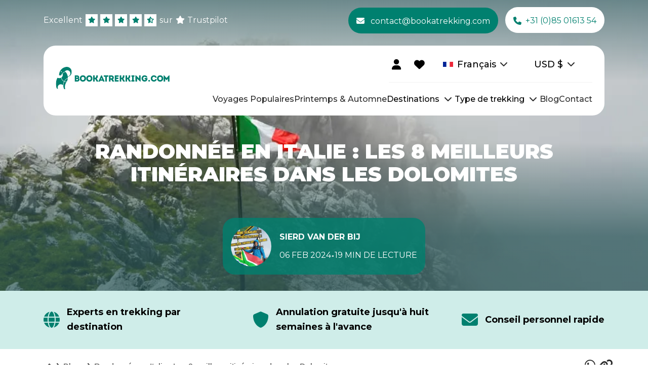

--- FILE ---
content_type: text/html
request_url: https://bookatrekking.com/fr/blog/vacances-de-randonnee-italie/
body_size: 45261
content:
<!doctype html>
<html lang="fr">
	<head>
		<meta charset="utf-8" />
		<meta name="viewport" content="width=device-width, initial-scale=1" />
		<meta name="msapplication-TileColor" content="#ffffff" />
		<meta name="theme-color" content="#ffffff" />

		<link rel="preconnect" href="https://cdn.bookatrekking.com" />
		<link rel="preconnect" href="https://www.googletagmanager.com" />
		<link rel="preconnect" href="https://www.google-analytics.com" />

		<link
			rel="apple-touch-icon"
			sizes="180x180"
			href="https://cdn.bookatrekking.com/assets/images/apple-touch-icon.png"
		/>
		<link
			rel="icon"
			type="image/png"
			sizes="32x32"
			href="https://cdn.bookatrekking.com/assets/images/favicon-32x32.png"
		/>
		<link
			rel="icon"
			type="image/png"
			sizes="16x16"
			href="https://cdn.bookatrekking.com/assets/images/favicon-16x16.png"
		/>
		<link rel="manifest" href="https://cdn.bookatrekking.com/assets/site.webmanifest" />
		<link
			rel="mask-icon"
			href="https://cdn.bookatrekking.com/assets/images/safari-pinned-tab.svg"
			color="#5bbad5"
		/>

		<!-- Fonts -->
		<link rel="preconnect" href="https://fonts.googleapis.com" />
		<link rel="preconnect" href="https://fonts.gstatic.com" crossorigin />
		<link
			href="https://fonts.googleapis.com/css2?family=Montserrat:wght@300;400;500;600;700;900&display=swap"
			rel="stylesheet"
			media="print"
			onload="this.onload=null;this.removeAttribute('media');"
		/>

		<noscript>
			<link
				rel="stylesheet"
				href="https://fonts.googleapis.com/css2?family=Montserrat:wght@300;400;500;600;700;900&display=swap"
			/>
		</noscript>

		<style>
			:root {
				--font-family: 'Montserrat', sans-serif;
			}
		</style>

		<!-- YouTube lite -->
		<link rel="preconnect" href="https://cdn.jsdelivr.net" />
		<script
			type="module"
			src="https://cdn.jsdelivr.net/npm/@justinribeiro/lite-youtube@1.5.0/lite-youtube.js"
			defer
		></script>

		
		<link href="../../../_app/immutable/assets/2.CsgtKjwF.css" rel="stylesheet">
		<link href="../../../_app/immutable/assets/BatCollapsibleStageBlockItem.Cv0knhiy.css" rel="stylesheet">
		<link href="../../../_app/immutable/assets/BatEmbeddedAttributeBlock.Cr7F8XVP.css" rel="stylesheet">
		<link href="../../../_app/immutable/assets/BatEmbeddedAttributeBlockItem.RuXgcXT4.css" rel="stylesheet">
		<link href="../../../_app/immutable/assets/BatLazyMultiComponentBlock.BeApvgep.css" rel="stylesheet">
		<link href="../../../_app/immutable/assets/BatResetFilterButton.Bj4RKUns.css" rel="stylesheet"><title>Découvrez l'Italie à Pied : Meilleurs Itinéraires de Randonnée dans les Dolomites</title><!-- HEAD_svelte-k3x4m0_START --><link rel="dns-prefetch" href="https://app.omniconvert.com"> <script type="text/javascript" data-svelte-h="svelte-bnkpad">window._mktz = window._mktz || [];</script> <script async src="https://cdn.omniconvert.com/js/ifa2f98.js" data-svelte-h="svelte-ogku1d"></script> <script data-svelte-h="svelte-29agyj">(function () {
				var CONSENT_TEXT = 'Bookatrekking cookie consent';
				var CONSENT_VERSION = '3';
				var hasProcessedConsent = false;

				function getCookie(name) {
					var match = document.cookie.match(new RegExp('(^| )' + name + '=([^;]+)'));
					return match ? decodeURIComponent(match[2]) : null;
				}

				function getStoredConsent() {
					try {
						const cookie = getCookie('mktz_client');
						if (cookie) {
							const data = JSON.parse(cookie);

							return data.consent ? data.consent.value : null;
						}
					} catch (e) {
						console.log('[Omniconvert] Error parsing mktz_client cookie:', e);
					}

					return null;
				}

				function computeChoice() {
					const hasAbConsent = !!(
						window.Cookiebot &&
						window.Cookiebot.consent &&
						window.Cookiebot.consent.statistics
					);
					return hasAbConsent ? 'yes' : 'no';
				}

				function notifyOmniconvert() {
					if (hasProcessedConsent) {
						return;
					}

					if (!window._mktz || typeof window._mktz.saveConsentChoice !== 'function') {
						return;
					}

					if (!window.Cookiebot) {
						return;
					}

					if (window.Cookiebot.hasResponse !== true) {
						return;
					}

					const userJustChanged = window.Cookiebot.changed === true;

					const currentChoice = computeChoice();
					const storedChoice = getStoredConsent();

					if (!userJustChanged && storedChoice === currentChoice) {
						hasProcessedConsent = true;
						return;
					}

					window._mktz.saveConsentChoice(currentChoice, CONSENT_TEXT, CONSENT_VERSION);
					hasProcessedConsent = true;
				}

				window.addEventListener('CookiebotOnConsentReady', function () {
					notifyOmniconvert();
				});
			})();</script>   <script data-svelte-h="svelte-1ytfg4l">window.dataLayer = window.dataLayer || [];</script> <!-- HTML_TAG_START --><script>!function(){"use strict";function l(e){for(var t=e,r=0,n=document.cookie.split(";");r<n.length;r++){var o=n[r].split("=");if(o[0].trim()===t)return o[1]}}function s(e){return localStorage.getItem(e)}function u(e){return window[e]}function d(e,t){e=document.querySelector(e);return t?null==e?void 0:e.getAttribute(t):null==e?void 0:e.textContent}var e=window,t=document,r="script",n="dataLayer",o='N4X6QV5',a="https://sst.bookatrekking.com/",i="",c="xkordict",E="stapeUserId",I="",v="",g=!1;try{var g=!!E&&(m=navigator.userAgent,!!(m=new RegExp("Version/([0-9._]+)(.*Mobile)?.*Safari.*").exec(m)))&&16.4<=parseFloat(m[1]),A="stapeUserId"===E,f=g&&!A?function(e,t,r){void 0===t&&(t="");var n={cookie:l,localStorage:s,jsVariable:u,cssSelector:d},t=Array.isArray(t)?t:[t];if(e&&n[e])for(var o=n[e],a=0,i=t;a<i.length;a++){var c=i[a],c=r?o(c,r):o(c);if(c)return c}else console.warn("invalid uid source",e)}(E,I,v):void 0;g=g&&(!!f||A)}catch(e){console.error(e)}var m=e,E=(m[n]=m[n]||[],m[n].push({"gtm.start":(new Date).getTime(),event:"gtm.js"}),t.getElementsByTagName(r)[0]),I="dataLayer"===n?"":"&l="+n,v=f?"&bi="+encodeURIComponent(f):"",A=t.createElement(r),e=g?"kp"+c:c,n=!g&&i?i:a;A.async=!0,A.src=n+e+".js?st="+o+I+v+"",null!=(f=E.parentNode)&&f.insertBefore(A,E)}();</script><!-- HTML_TAG_END --> <meta name="description" content="En voyage de randonnée en Italie ? Lisez notre article de blog et découvrez les trois itinéraires les plus fantastiques pour une randonnée en refuge dans les Dolomites."><meta name="robots" content="index, follow, max-image-preview:large"><meta name="og:site_name" content="Bookatrekking.com"> <meta name="og:url" content="https://bookatrekking.com/fr/blog/vacances-de-randonnee-italie/"> <meta name="og:locale" content="fr_FR"> <meta name="og:title" content="Découvrez l'Italie à Pied : Meilleurs Itinéraires de Randonnée dans les Dolomites"> <meta name="og:description" content="En voyage de randonnée en Italie ? Lisez notre article de blog et découvrez les trois itinéraires les plus fantastiques pour une randonnée en refuge dans les Dolomites."> <meta name="og:image" content="https://cdn.bookatrekking.com/data/images/2021/01/hiking-holiday-italy.jpg"><link rel="canonical" href="https://bookatrekking.com/fr/blog/vacances-de-randonnee-italie/"><!-- HTML_TAG_START --><script type="application/ld+json">{
  "@context": "https://schema.org",
  "@graph": [
    {
      "@type": "Organization",
      "image": "https://cdn.bookatrekking.com/assets/images/bookatrekking-logo-full.svg",
      "url": "https://bookatrekking.com/",
      "logo": "https://cdn.bookatrekking.com/assets/images/bookatrekking-logo-full.svg",
      "sameAs": [
        "https://www.facebook.com/bookatrekking",
        "https://www.instagram.com/bookatrekking",
        "https://www.linkedin.com/company/bookatrekking",
        "https://www.youtube.com/@Bookatrekking"
      ],
      "name": "Bookatrekking",
      "email": "contact@bookatrekking.com",
      "telephone": "+31 (0)85 01613 54",
      "address": {
        "@type": "PostalAddress",
        "streetAddress": "Tesselschadestraat 29",
        "addressLocality": "Leeuwarden",
        "addressCountry": "NL",
        "addressRegion": "Friesland",
        "postalCode": "8913 HA"
      },
      "aggregateRating": {
        "@type": "AggregateRating",
        "ratingValue": 4.4,
        "reviewCount": 1611
      }
    },
    {
      "@type": "Article",
      "publisher": {
        "@type": "Organization",
        "name": "Bookatrekking",
        "url": "https://bookatrekking.com/",
        "logo": {
          "@type": "ImageObject",
          "url": "https://cdn.bookatrekking.com/assets/images/bookatrekking-logo-full.svg",
          "embeddedTextCaption": "Bookatrekking"
        }
      },
      "author": {
        "@type": "Person",
        "name": "Sierd van der Bij",
        "image": {
          "@type": "ImageObject",
          "url": "https://cdn.bookatrekking.com/data/images/2022/10/sierd-van-der-bij-bookatrekking-edited.png",
          "embeddedTextCaption": "Sierd van der Bij"
        },
        "url": "https://bookatrekking.com/fr/author/sierd/"
      },
      "headline": "Découvrez l'Italie à Pied : Meilleurs Itinéraires de Randonnée dans les Dolomites",
      "url": "https://bookatrekking.com/fr/blog/vacances-de-randonnee-italie/",
      "datePublished": "2021-01-08T10:27:18.000000Z",
      "dateModified": "2024-10-02T12:39:06.000000Z",
      "image": [
        {
          "@type": "ImageObject",
          "url": "https://cdn.bookatrekking.com/data/images/2021/01/hiking-holiday-italy.jpg",
          "contentUrl": "https://cdn.bookatrekking.com/data/images/2021/01/hiking-holiday-italy.jpg",
          "embeddedTextCaption": "Découvrez l'Italie à Pied : Meilleurs Itinéraires de Randonnée dans les Dolomites"
        },
        {
          "@type": "ImageObject",
          "url": "https://cdn.bookatrekking.com/data/images/2021/01/lago-di-braie-alta-via-1-1200w.webp",
          "contentUrl": "https://cdn.bookatrekking.com/data/images/2021/01/lago-di-braie-alta-via-1-1200w.webp",
          "caption": "1) Le circuit ultime dans les Dolomites : Alta Via 1",
          "width": 1200
        },
        {
          "@type": "ImageObject",
          "url": "https://cdn.bookatrekking.com/data/images/2023/12/alta-via-di-capra-1200w.webp",
          "contentUrl": "https://cdn.bookatrekking.com/data/images/2023/12/alta-via-di-capra-1200w.webp",
          "caption": "2) La magie des Cinque Torri et Croda da Lago : Alta Via di Capra",
          "width": 1200
        },
        {
          "@type": "ImageObject",
          "url": "https://cdn.bookatrekking.com/data/images/2021/01/alta-via-2-wandelvakantie-italie1-1200w.webp",
          "contentUrl": "https://cdn.bookatrekking.com/data/images/2021/01/alta-via-2-wandelvakantie-italie1-1200w.webp",
          "caption": "3) Randonnée en Italie pour les chèvres de montagne : Alta Via 2",
          "width": 1200
        },
        {
          "@type": "ImageObject",
          "url": "https://cdn.bookatrekking.com/data/images/2020/12/wandelvakantie-zwitserland-mont-blanc-1200w.webp",
          "contentUrl": "https://cdn.bookatrekking.com/data/images/2020/12/wandelvakantie-zwitserland-mont-blanc-1200w.webp",
          "caption": "4) Une randonnée de refuge en refuge, trois pays : Tour du Mont Blanc",
          "width": 1200
        },
        {
          "@type": "ImageObject",
          "url": "https://cdn.bookatrekking.com/data/images/2022/10/palaronda-trek-views-1200w.webp",
          "contentUrl": "https://cdn.bookatrekking.com/data/images/2022/10/palaronda-trek-views-1200w.webp",
          "caption": "6) Le meilleur des Pale di San Martino : Le trek de Palaronda",
          "width": 1200
        },
        {
          "@type": "ImageObject",
          "url": "https://cdn.bookatrekking.com/data/images/2023/11/hiking-tre-cime-di-lavaredo1-1200w.webp",
          "contentUrl": "https://cdn.bookatrekking.com/data/images/2023/11/hiking-tre-cime-di-lavaredo1-1200w.webp",
          "caption": "7) Signe distinctif des Dolomites : Tre Cime di Lavaredo",
          "width": 1200
        },
        {
          "@type": "ImageObject",
          "url": "https://cdn.bookatrekking.com/data/images/2022/10/rifugio-cima-asta-brentari-1200w.webp",
          "contentUrl": "https://cdn.bookatrekking.com/data/images/2022/10/rifugio-cima-asta-brentari-1200w.webp",
          "caption": "8) Les Dolomites de Granit : Alta Via del Granito",
          "width": 1200
        }
      ],
      "description": "En voyage de randonnée en Italie ? Lisez notre article de blog et découvrez les trois itinéraires les plus fantastiques pour une randonnée en refuge dans les Dolomites.",
      "mainEntityOfPage": "https://bookatrekking.com/fr/blog/vacances-de-randonnee-italie/",
      "inLanguage": "fr-FR"
    },
    {
      "@type": "BreadcrumbList",
      "@id": "https://bookatrekking.com/fr/blog/vacances-de-randonnee-italie/",
      "itemListElement": [
        {
          "@type": "ListItem",
          "item": {
            "@id": "https://bookatrekking.com/fr/",
            "@type": "Thing"
          },
          "name": "Home",
          "position": 1
        },
        {
          "@type": "ListItem",
          "item": {
            "@id": "https://bookatrekking.com/fr/blogs/",
            "@type": "Thing"
          },
          "name": "Blogs",
          "position": 2
        },
        {
          "@type": "ListItem",
          "item": {
            "@type": "WebPage",
            "name": "Randonnée en Italie : Les 8 meilleurs itinéraires dans les Dolomites",
            "url": "https://bookatrekking.com/fr/blog/vacances-de-randonnee-italie/",
            "identifier": "https://bookatrekking.com/fr/blog/vacances-de-randonnee-italie/"
          },
          "position": 3
        }
      ],
      "itemListOrder": "Ascending",
      "numberOfItems": 3
    },
    {
      "@type": "VideoObject",
      "name": "Découvrez l'Italie à Pied : Meilleurs Itinéraires de Randonnée dans les Dolomites",
      "description": "En voyage de randonnée en Italie ? Lisez notre article de blog et découvrez les trois itinéraires les plus fantastiques pour une randonnée en refuge dans les Dolomites.",
      "thumbnailUrl": "https://img.youtube.com/vi/XHeDps0fX6c/hqdefault.jpg",
      "embedUrl": "https://www.youtube.com/embed/XHeDps0fX6c",
      "contentUrl": "https://www.youtube.com/watch?v=XHeDps0fX6c",
      "uploadDate": "2019-09-01T09:57:56+00:00",
      "publisher": {
        "@type": "Organization",
        "name": "Bashir Abu Shakra"
      }
    }
  ]
}</script><!-- HTML_TAG_END --><!-- HEAD_svelte-k3x4m0_END -->
	</head>
	<body data-sveltekit-preload-data="hover">
		<div style="display: contents">        <noscript><iframe src="https://sst.bookatrekking.com/ns.html?id=N4X6QV5" height="0" width="0" style="display:none;visibility:hidden"></iframe></noscript>  <div data-sveltekit-reload>   <div>   <div class="block-component header-block svelte-s01oc is--first-item"><div class="header-block--background svelte-s01oc"><div class="header-block--body svelte-s01oc">   <div class="container-block">   <div class="block-component top-bar-block svelte-auil9b">   <div class="container-block"><div class="top-bar-block--left svelte-auil9b">   <a class="trust-pilot-block svelte-1mfkkep" href="https://fr.trustpilot.com/review/bookatrekking.com" target="_blank"><span class="prefix svelte-1mfkkep">Excellent</span> <div class="trust-pilot-block__stars svelte-1mfkkep"><div class="trust-pilot-block__star svelte-1mfkkep">   <i class="bat-icon fa-solid fa-star svelte-1an4ywt"></i> </div> <div class="trust-pilot-block__star svelte-1mfkkep">   <i class="bat-icon fa-solid fa-star svelte-1an4ywt"></i> </div> <div class="trust-pilot-block__star svelte-1mfkkep">   <i class="bat-icon fa-solid fa-star svelte-1an4ywt"></i> </div> <div class="trust-pilot-block__star svelte-1mfkkep">   <i class="bat-icon fa-solid fa-star svelte-1an4ywt"></i> </div> <div class="trust-pilot-block__star svelte-1mfkkep">   <i class="bat-icon fa-solid fa-star-half-stroke svelte-1an4ywt"></i> </div></div> <span class="suffix svelte-1mfkkep">sur</span>    <i class="bat-icon icon-white fa-solid fa-star svelte-1an4ywt"></i>  <span class="bold svelte-1mfkkep" data-svelte-h="svelte-19k3m38">Trustpilot</span></a> </div> <div class="top-bar-block--right svelte-auil9b">   <a href="mailto:contact@bookatrekking.com" class="btn svelte-1ytgaey" target="_blank" aria-label="contact@bookatrekking.com">    <i class="bat-icon fa-solid fa-envelope svelte-1an4ywt"></i>  <!-- HTML_TAG_START -->contact@bookatrekking.com<!-- HTML_TAG_END -->  </a>    <a href="tel:+31850161354" class="btn svelte-1ytgaey" target="" aria-label="+31 (0)85 01613 54">    <i class="bat-icon fa-solid fa-phone svelte-1an4ywt"></i>  <!-- HTML_TAG_START -->+31 (0)85 01613 54<!-- HTML_TAG_END -->  </a> </div></div> </div>          <div class="block-component main-navigation-block svelte-xp2zy">   <div class="container-block"><div class="main-navigation-block__body svelte-xp2zy"> <div class="main-navigation-block__logo svelte-xp2zy"><a>   <figure class="logo--desktop svelte-x4mwrb"><img src="https://cdn.bookatrekking.com/assets/images/bookatrekking-logo-full.svg" alt="Bookatrekking.com" loading="eager" class="svelte-x4mwrb"> <figcaption class="img-caption svelte-x4mwrb" data-svelte-h="svelte-c9wot3">Bookatrekking.com</figcaption></figure>     <figure class="logo--mobile svelte-uffpg0"><img src="https://cdn.bookatrekking.com/assets/images/bookatrekking-logo-emblem.svg" alt="Bookatrekking.com" class="svelte-uffpg0"> <figcaption class="image-caption svelte-uffpg0" data-svelte-h="svelte-1humhyl">Bookatrekking.com</figcaption></figure> </a></div> <div class="main-navigation-block__components svelte-xp2zy"><div class="components--top svelte-xp2zy">   <a href="https://my.bookatrekking.com/fr/" class="btn user-button svelte-1ytgaey" target="_blank" aria-label="">      <i class="bat-icon fa-solid fa-user svelte-1an4ywt"></i>  </a>     <div class="wishlist-button-container svelte-1mb74c">   <a href="/fr/wishlist/" class="btn wishlist-button svelte-1ytgaey" target="" aria-label="">      <i class="bat-icon fa-solid fa-heart svelte-1an4ywt"></i>  </a>  <p class="wishlist-item-count svelte-1mb74c is-hidden">0</p></div>     <div class="locale-block svelte-gx9rbj">   <div class="container-block"><div class="locale-block__selected svelte-gx9rbj"><figure><img class="locale-block__image" src="https://cdn.bookatrekking.com/assets/images/france.webp" alt="Français"> <figcaption class="locale-block__image-caption svelte-gx9rbj">Français</figcaption></figure> <span class="text-content svelte-gx9rbj">Français</span>    <i class="bat-icon icon-locale fa-solid fa-chevron-down svelte-1an4ywt"></i> </div> </div> </div>     <div class="currency-block svelte-yz92g3">   <div class="container-block"><div class="currency-block__selected svelte-yz92g3"><span class="text-content svelte-yz92g3">EUR</span> <span class="symbol-content svelte-yz92g3">€</span>    <i class="bat-icon icon-locale fa-solid fa-chevron-down svelte-1an4ywt"></i> </div> <div class="currency-block__options svelte-yz92g3 is--hidden">   <div class="currency-block__option svelte-z8nwgo"><span class="text-content">EUR €</span></div>    <div class="currency-block__option svelte-z8nwgo"><span class="text-content">GBP £</span></div>    <div class="currency-block__option svelte-z8nwgo"><span class="text-content">USD $</span></div>    <div class="currency-block__option svelte-z8nwgo"><span class="text-content">CAD C$</span></div>    <div class="currency-block__option svelte-z8nwgo"><span class="text-content">SEK kr</span></div>    <div class="currency-block__option svelte-z8nwgo"><span class="text-content">NOK kr</span></div>    <div class="currency-block__option svelte-z8nwgo"><span class="text-content">DKK kr</span></div>    <div class="currency-block__option svelte-z8nwgo"><span class="text-content">AUD A$</span></div>    <div class="currency-block__option svelte-z8nwgo"><span class="text-content">CHF CHF</span></div>    <div class="currency-block__option svelte-z8nwgo"><span class="text-content">NZD NZ$</span></div>    <div class="currency-block__option svelte-z8nwgo"><span class="text-content">HKD HK$</span></div>    <div class="currency-block__option svelte-z8nwgo"><span class="text-content">SGD S$</span></div>    <div class="currency-block__option svelte-z8nwgo"><span class="text-content">RON lei</span></div>    <div class="currency-block__option svelte-z8nwgo"><span class="text-content">HUF Ft</span></div>    <div class="currency-block__option svelte-z8nwgo"><span class="text-content">CZK Kč</span></div> </div></div> </div>   <div class="main-navigation-block__mobile-menu-button svelte-xp2zy">   <i class="bat-icon fa-solid fa-bars svelte-1an4ywt"></i> </div></div> <div class="components--bottom svelte-xp2zy"><div class="main-navigation-block__item-with-submenu svelte-xp2zy">   <div class="main-navigation-block__item svelte-40rlgj"><a class="main-navigation-block__item-link svelte-40rlgj" href="/fr/trekking?type=oiseau-matin" aria-label="Voyages Populaires"><!-- HTML_TAG_START -->Voyages Populaires<!-- HTML_TAG_END --></a> </div>   </div><div class="main-navigation-block__item-with-submenu svelte-xp2zy">   <div class="main-navigation-block__item svelte-40rlgj"><a class="main-navigation-block__item-link svelte-40rlgj" href="/fr/trekking?type=printemps-et-automne" aria-label="Printemps &amp; Automne"><!-- HTML_TAG_START -->Printemps & Automne<!-- HTML_TAG_END --></a> </div>   </div><div class="main-navigation-block__item-with-submenu svelte-xp2zy">   <div class="main-navigation-block__item svelte-40rlgj"><span class="main-navigation-block__item-link" aria-label="Destinations"><!-- HTML_TAG_START -->Destinations<!-- HTML_TAG_END --></span> <span class="main-navigation-block__chevron svelte-40rlgj">   <i class="bat-icon chevron-icon fa-solid fa-chevron-down svelte-1an4ywt"></i> </span></div>  <div class="main-navigation-block__submenu-wrapper svelte-xp2zy">   <div class="sub-navigation-block svelte-vmi6k5">   <div class="container-block"><div class="sub-navigation-block__title svelte-vmi6k5"><!-- HTML_TAG_START -->Destinations<!-- HTML_TAG_END --></div>  <div class="sub-navigation sub-categories svelte-vmi6k5">   <div class="sub-navigation-block__categories svelte-ol4kkm"> <div class="category__item-wrapper svelte-ol4kkm"><div class="sub-navigation-block category__item is--active svelte-ol4kkm">   <i class="bat-icon fa-solid fa-arrow-down svelte-1an4ywt"></i>  <!-- HTML_TAG_START -->Afrique<!-- HTML_TAG_END --></div> <div class="category__submenu-wrapper svelte-ol4kkm">   <div class="sub-navigation-block__sub-items svelte-5wf59h"><div class="sub-navigation section svelte-5wf59h">   <div class="sub-navigation-block__item svelte-1pcvnlr"><a href="/fr/trekking/ethiopie/" aria-label="Éthiopie" class="svelte-1pcvnlr">Éthiopie</a></div>    <div class="sub-navigation-block__item svelte-1pcvnlr"><a href="/fr/trekking/kenya/" aria-label="Kenya" class="svelte-1pcvnlr">Kenya</a></div>  </div><div class="sub-navigation section svelte-5wf59h">   <div class="sub-navigation-block__item svelte-1pcvnlr"><a href="/fr/trekking/maroc/" aria-label="Maroc" class="svelte-1pcvnlr">Maroc</a></div>    <div class="sub-navigation-block__item svelte-1pcvnlr"><a href="/fr/trekking/ouganda/" aria-label="Ouganda" class="svelte-1pcvnlr">Ouganda</a></div>  </div><div class="sub-navigation section svelte-5wf59h">   <div class="sub-navigation-block__item svelte-1pcvnlr"><a href="/fr/trekking/tanzanie/" aria-label="Tanzanie" class="svelte-1pcvnlr">Tanzanie</a></div>  </div></div>  </div> </div> <div class="category__item-wrapper svelte-ol4kkm"><div class="sub-navigation-block category__item svelte-ol4kkm">   <i class="bat-icon fa-solid fa-arrow-right svelte-1an4ywt"></i>  <!-- HTML_TAG_START -->Amérique du Sud<!-- HTML_TAG_END --></div> <div class="category__submenu-wrapper svelte-ol4kkm">   <div class="sub-navigation-block__sub-items svelte-5wf59h"><div class="sub-navigation section svelte-5wf59h">   <div class="sub-navigation-block__item svelte-1pcvnlr"><a href="/fr/trekking/bolivie/" aria-label="Bolivie" class="svelte-1pcvnlr">Bolivie</a></div>  </div><div class="sub-navigation section svelte-5wf59h">   <div class="sub-navigation-block__item svelte-1pcvnlr"><a href="/fr/trekking/chili/" aria-label="Chili" class="svelte-1pcvnlr">Chili</a></div>  </div><div class="sub-navigation section svelte-5wf59h">   <div class="sub-navigation-block__item svelte-1pcvnlr"><a href="/fr/trekking/peru/" aria-label="Pérou" class="svelte-1pcvnlr">Pérou</a></div>  </div></div>  </div> </div> <div class="category__item-wrapper svelte-ol4kkm"><div class="sub-navigation-block category__item svelte-ol4kkm">   <i class="bat-icon fa-solid fa-arrow-right svelte-1an4ywt"></i>  <!-- HTML_TAG_START -->Asie<!-- HTML_TAG_END --></div> <div class="category__submenu-wrapper svelte-ol4kkm">   <div class="sub-navigation-block__sub-items svelte-5wf59h"><div class="sub-navigation section svelte-5wf59h">   <div class="sub-navigation-block__item svelte-1pcvnlr"><a href="/fr/trekking/indonesie/" aria-label="Indonésie" class="svelte-1pcvnlr">Indonésie</a></div>    <div class="sub-navigation-block__item svelte-1pcvnlr"><a href="/fr/trekking/laos/" aria-label="Laos" class="svelte-1pcvnlr">Laos</a></div>  </div><div class="sub-navigation section svelte-5wf59h">   <div class="sub-navigation-block__item svelte-1pcvnlr"><a href="/fr/trekking/nepal/" aria-label="Népal" class="svelte-1pcvnlr">Népal</a></div>    <div class="sub-navigation-block__item svelte-1pcvnlr"><a href="/fr/trekking/pakistan/" aria-label="Pakistan" class="svelte-1pcvnlr">Pakistan</a></div>  </div><div class="sub-navigation section svelte-5wf59h">   <div class="sub-navigation-block__item svelte-1pcvnlr"><a href="/fr/trekking/vietnam/" aria-label="Viêt Nam" class="svelte-1pcvnlr">Viêt Nam</a></div>  </div></div>  </div> </div> <div class="category__item-wrapper svelte-ol4kkm"><div class="sub-navigation-block category__item svelte-ol4kkm">   <i class="bat-icon fa-solid fa-arrow-right svelte-1an4ywt"></i>  <!-- HTML_TAG_START -->Europe<!-- HTML_TAG_END --></div> <div class="category__submenu-wrapper svelte-ol4kkm">   <div class="sub-navigation-block__sub-items svelte-5wf59h"><div class="sub-navigation section svelte-5wf59h">   <div class="sub-navigation-block__item svelte-1pcvnlr"><a href="/fr/trekking/albanie/" aria-label="Albanie" class="svelte-1pcvnlr">Albanie</a></div>    <div class="sub-navigation-block__item svelte-1pcvnlr"><a href="/fr/trekking/allemagne/" aria-label="Allemagne" class="svelte-1pcvnlr">Allemagne</a></div>    <div class="sub-navigation-block__item svelte-1pcvnlr"><a href="/fr/trekking/andorre/" aria-label="Andorre" class="svelte-1pcvnlr">Andorre</a></div>    <div class="sub-navigation-block__item svelte-1pcvnlr"><a href="/fr/trekking/angleterre/" aria-label="Angleterre" class="svelte-1pcvnlr">Angleterre</a></div>    <div class="sub-navigation-block__item svelte-1pcvnlr"><a href="/fr/trekking/autriche/" aria-label="Autriche" class="svelte-1pcvnlr">Autriche</a></div>    <div class="sub-navigation-block__item svelte-1pcvnlr"><a href="/fr/trekking/belgique/" aria-label="Belgique" class="svelte-1pcvnlr">Belgique</a></div>    <div class="sub-navigation-block__item svelte-1pcvnlr"><a href="/fr/trekking/croatie/" aria-label="Croatie" class="svelte-1pcvnlr">Croatie</a></div>    <div class="sub-navigation-block__item svelte-1pcvnlr"><a href="/fr/trekking/danemark/" aria-label="Danemark" class="svelte-1pcvnlr">Danemark</a></div>    <div class="sub-navigation-block__item svelte-1pcvnlr"><a href="/fr/trekking/ecosse/" aria-label="Écosse" class="svelte-1pcvnlr">Écosse</a></div>  </div><div class="sub-navigation section svelte-5wf59h">   <div class="sub-navigation-block__item svelte-1pcvnlr"><a href="/fr/trekking/espagne/" aria-label="Espagne" class="svelte-1pcvnlr">Espagne</a></div>    <div class="sub-navigation-block__item svelte-1pcvnlr"><a href="/fr/trekking/france/" aria-label="France" class="svelte-1pcvnlr">France</a></div>    <div class="sub-navigation-block__item svelte-1pcvnlr"><a href="/fr/trekking/georgie/" aria-label="Géorgie" class="svelte-1pcvnlr">Géorgie</a></div>    <div class="sub-navigation-block__item svelte-1pcvnlr"><a href="/fr/trekking/grece/" aria-label="Grèce" class="svelte-1pcvnlr">Grèce</a></div>    <div class="sub-navigation-block__item svelte-1pcvnlr"><a href="/fr/trekking/irlande/" aria-label="Irlande" class="svelte-1pcvnlr">Irlande</a></div>    <div class="sub-navigation-block__item svelte-1pcvnlr"><a href="/fr/trekking/islande/" aria-label="Islande" class="svelte-1pcvnlr">Islande</a></div>    <div class="sub-navigation-block__item svelte-1pcvnlr"><a href="/fr/trekking/italie/" aria-label="Italie" class="svelte-1pcvnlr">Italie</a></div>    <div class="sub-navigation-block__item svelte-1pcvnlr"><a href="/fr/trekking/luxembourg/" aria-label="Luxembourg" class="svelte-1pcvnlr">Luxembourg</a></div>    <div class="sub-navigation-block__item svelte-1pcvnlr"><a href="/fr/trekking/malte/" aria-label="Malte" class="svelte-1pcvnlr">Malte</a></div>  </div><div class="sub-navigation section svelte-5wf59h">   <div class="sub-navigation-block__item svelte-1pcvnlr"><a href="/fr/trekking/norvege/" aria-label="Norvège" class="svelte-1pcvnlr">Norvège</a></div>    <div class="sub-navigation-block__item svelte-1pcvnlr"><a href="/fr/trekking/pays-de-galles/" aria-label="Pays de Galles" class="svelte-1pcvnlr">Pays de Galles</a></div>    <div class="sub-navigation-block__item svelte-1pcvnlr"><a href="/fr/trekking/pays-bas/" aria-label="Pays-Bas" class="svelte-1pcvnlr">Pays-Bas</a></div>    <div class="sub-navigation-block__item svelte-1pcvnlr"><a href="/fr/trekking/portugal/" aria-label="Portugal" class="svelte-1pcvnlr">Portugal</a></div>    <div class="sub-navigation-block__item svelte-1pcvnlr"><a href="/fr/trekking/slovaquie/" aria-label="Slovaquie" class="svelte-1pcvnlr">Slovaquie</a></div>    <div class="sub-navigation-block__item svelte-1pcvnlr"><a href="/fr/trekking/slovenie/" aria-label="Slovénie" class="svelte-1pcvnlr">Slovénie</a></div>    <div class="sub-navigation-block__item svelte-1pcvnlr"><a href="/fr/trekking/suede/" aria-label="Suède" class="svelte-1pcvnlr">Suède</a></div>    <div class="sub-navigation-block__item svelte-1pcvnlr"><a href="/fr/trekking/suisse/" aria-label="Suisse" class="svelte-1pcvnlr">Suisse</a></div>    <div class="sub-navigation-block__item svelte-1pcvnlr"><a href="/fr/trekking/republique-tcheque/" aria-label="Tchéquie" class="svelte-1pcvnlr">Tchéquie</a></div>  </div></div>  </div> </div></div> </div></div> </div>  </div> </div><div class="main-navigation-block__item-with-submenu svelte-xp2zy">   <div class="main-navigation-block__item svelte-40rlgj"><span class="main-navigation-block__item-link" aria-label="Type de trekking"><!-- HTML_TAG_START -->Type de trekking<!-- HTML_TAG_END --></span> <span class="main-navigation-block__chevron svelte-40rlgj">   <i class="bat-icon chevron-icon fa-solid fa-chevron-down svelte-1an4ywt"></i> </span></div>  <div class="main-navigation-block__submenu-wrapper svelte-xp2zy">   <div class="sub-navigation-block svelte-vmi6k5">   <div class="container-block"><div class="sub-navigation-block__title svelte-vmi6k5"><!-- HTML_TAG_START -->Type de trekking<!-- HTML_TAG_END --></div>  <div class="sub-navigation sub-categories svelte-vmi6k5">   <div class="sub-navigation-block__categories svelte-ol4kkm"> <div class="category__item-wrapper svelte-ol4kkm"><div class="sub-navigation-block category__item is--active svelte-ol4kkm">   <i class="bat-icon fa-solid fa-arrow-down svelte-1an4ywt"></i>  <!-- HTML_TAG_START -->Randonnée de refuge en refuge<!-- HTML_TAG_END --></div> <div class="category__submenu-wrapper svelte-ol4kkm">   <div class="sub-navigation-block__sub-items svelte-5wf59h  landing-pages"><div class="sub-navigation section svelte-5wf59h landing-pages">   <div class="sub-navigation-block__item svelte-1pcvnlr"><a href="/fr/randonnee-de-refuge-en-refuge-avec-enfants/" aria-label="Randonnée de refuge en refuge avec des enfants" class="svelte-1pcvnlr">Randonnée de refuge en refuge avec des enfants</a></div>    <div class="sub-navigation-block__item svelte-1pcvnlr"><a href="/fr/randonnee-refuge-a-refuge-3-jours/" aria-label="Randonnée de refuge en refuge pendant 3 jours" class="svelte-1pcvnlr">Randonnée de refuge en refuge pendant 3 jours</a></div>  </div><div class="sub-navigation section svelte-5wf59h landing-pages">   <div class="sub-navigation-block__item svelte-1pcvnlr"><a href="/fr/randonnee-de-refuge-en-refuge-france/" aria-label="Randonnée de refuge en refuge en France" class="svelte-1pcvnlr">Randonnée de refuge en refuge en France</a></div>    <div class="sub-navigation-block__item svelte-1pcvnlr"><a href="/fr/refuge-en-refuge-norvege/" aria-label="Randonnée de refuge en refuge en Norvège" class="svelte-1pcvnlr">Randonnée de refuge en refuge en Norvège</a></div>  </div></div>  </div> </div> <div class="category__item-wrapper svelte-ol4kkm"><div class="sub-navigation-block category__item svelte-ol4kkm">   <i class="bat-icon fa-solid fa-arrow-right svelte-1an4ywt"></i>  <!-- HTML_TAG_START -->Randonnée de refuge en refuge dans les Dolomites<!-- HTML_TAG_END --></div> <div class="category__submenu-wrapper svelte-ol4kkm">   <div class="sub-navigation-block__sub-items svelte-5wf59h  landing-pages"><div class="sub-navigation section svelte-5wf59h landing-pages">   <div class="sub-navigation-block__item svelte-1pcvnlr"><a href="/fr/randonnee-de-refuge-en-refuge-dans-les-dolomites-pour-debutants/" aria-label="Randonnée refuge en refuge dans les Dolomites pour débutants" class="svelte-1pcvnlr">Randonnée refuge en refuge dans les Dolomites pour débutants</a></div>    <div class="sub-navigation-block__item svelte-1pcvnlr"><a href="/fr/randonnee-refuge-a-refuge-dolomites-avec-enfants/" aria-label="Randonnée de refuge en refuge dans les Dolomites avec des enfants" class="svelte-1pcvnlr">Randonnée de refuge en refuge dans les Dolomites avec des enfants</a></div>  </div><div class="sub-navigation section svelte-5wf59h landing-pages">   <div class="sub-navigation-block__item svelte-1pcvnlr"><a href="/fr/randonnee-de-refuge-en-refuge-dans-les-dolomites-3-jours/" aria-label="Randonnée de refuge en refuge dans les Dolomites pendant 3 jours" class="svelte-1pcvnlr">Randonnée de refuge en refuge dans les Dolomites pendant 3 jours</a></div>    <div class="sub-navigation-block__item svelte-1pcvnlr"><a href="/fr/randonnee-de-refuge-en-refuge-dans-les-dolomites-4-jours/" aria-label="Randonnée de refuge en refuge dans les Dolomites pendant 4 jours" class="svelte-1pcvnlr">Randonnée de refuge en refuge dans les Dolomites pendant 4 jours</a></div>  </div><div class="sub-navigation section svelte-5wf59h landing-pages">   <div class="sub-navigation-block__item svelte-1pcvnlr"><a href="/fr/randonnee-de-refuge-en-refuge-dans-les-dolomites-5-jours/" aria-label="Randonnée de refuge en refuge dans les Dolomites pendant 5 jours" class="svelte-1pcvnlr">Randonnée de refuge en refuge dans les Dolomites pendant 5 jours</a></div>  </div></div>  </div> </div> <div class="category__item-wrapper svelte-ol4kkm"><div class="sub-navigation-block category__item svelte-ol4kkm">   <i class="bat-icon fa-solid fa-arrow-right svelte-1an4ywt"></i>  <!-- HTML_TAG_START -->Randonnée de refuge en refuge dans les Alpes<!-- HTML_TAG_END --></div> <div class="category__submenu-wrapper svelte-ol4kkm">   <div class="sub-navigation-block__sub-items svelte-5wf59h  landing-pages"><div class="sub-navigation section svelte-5wf59h landing-pages">   <div class="sub-navigation-block__item svelte-1pcvnlr"><a href="/fr/randonnee-refuge-en-refuge-dans-les-alpes-pour-debutants/" aria-label="Randonnée de refuge en refuge dans les Alpes pour débutants" class="svelte-1pcvnlr">Randonnée de refuge en refuge dans les Alpes pour débutants</a></div>    <div class="sub-navigation-block__item svelte-1pcvnlr"><a href="/fr/randonnee-refuge-en-refuge-alpes-3-jours/" aria-label="Randonnée de refuge en refuge dans les Alpes pendant 3 jours" class="svelte-1pcvnlr">Randonnée de refuge en refuge dans les Alpes pendant 3 jours</a></div>  </div><div class="sub-navigation section svelte-5wf59h landing-pages">   <div class="sub-navigation-block__item svelte-1pcvnlr"><a href="/fr/randonnee-refuge-en-refuge-alpes-4-jours/" aria-label="Randonnée de refuge en refuge dans les Alpes pendant 4 jours" class="svelte-1pcvnlr">Randonnée de refuge en refuge dans les Alpes pendant 4 jours</a></div>    <div class="sub-navigation-block__item svelte-1pcvnlr"><a href="/fr/randonnee-refuge-en-refuge-alpes-5-jours/" aria-label="Randonnée de refuge en refuge dans les Alpes pendant 5 jours" class="svelte-1pcvnlr">Randonnée de refuge en refuge dans les Alpes pendant 5 jours</a></div>  </div></div>  </div> </div> <div class="category__item-wrapper svelte-ol4kkm"><div class="sub-navigation-block category__item svelte-ol4kkm">   <i class="bat-icon fa-solid fa-arrow-right svelte-1an4ywt"></i>  <!-- HTML_TAG_START -->Randonnée de refuge en refuge en Autriche<!-- HTML_TAG_END --></div> <div class="category__submenu-wrapper svelte-ol4kkm">   <div class="sub-navigation-block__sub-items svelte-5wf59h  landing-pages"><div class="sub-navigation section svelte-5wf59h landing-pages">   <div class="sub-navigation-block__item svelte-1pcvnlr"><a href="/fr/randonnee-refuge-en-refuge-autriche-debutants/" aria-label="Randonnée de refuge en refuge en Autriche pour débutants" class="svelte-1pcvnlr">Randonnée de refuge en refuge en Autriche pour débutants</a></div>    <div class="sub-navigation-block__item svelte-1pcvnlr"><a href="/fr/randonnee-refuge-en-refuge-en-autriche-avec-enfants/" aria-label="Randonnée de refuge en refuge en Autriche avec des enfants" class="svelte-1pcvnlr">Randonnée de refuge en refuge en Autriche avec des enfants</a></div>  </div><div class="sub-navigation section svelte-5wf59h landing-pages">   <div class="sub-navigation-block__item svelte-1pcvnlr"><a href="/fr/randonnee-refuge-en-refuge-autriche-3-jours/" aria-label="Randonnée de refuge en refuge en Autriche pendant 3 jours" class="svelte-1pcvnlr">Randonnée de refuge en refuge en Autriche pendant 3 jours</a></div>    <div class="sub-navigation-block__item svelte-1pcvnlr"><a href="/fr/randonnee-de-refuge-en-refuge-autriche-4-jours/" aria-label="Randonnée de refuge en refuge en Autriche 4 jours" class="svelte-1pcvnlr">Randonnée de refuge en refuge en Autriche 4 jours</a></div>  </div><div class="sub-navigation section svelte-5wf59h landing-pages">   <div class="sub-navigation-block__item svelte-1pcvnlr"><a href="/fr/refuge-en-refuge-randonnee-autriche-5-jours/" aria-label="Randonnée de refuge en refuge en Autriche 5 jours" class="svelte-1pcvnlr">Randonnée de refuge en refuge en Autriche 5 jours</a></div>  </div></div>  </div> </div> <div class="category__item-wrapper svelte-ol4kkm"><div class="sub-navigation-block category__item svelte-ol4kkm">   <i class="bat-icon fa-solid fa-arrow-right svelte-1an4ywt"></i>  <!-- HTML_TAG_START -->Randonnée de refuge en refuge en Suisse<!-- HTML_TAG_END --></div> <div class="category__submenu-wrapper svelte-ol4kkm">   <div class="sub-navigation-block__sub-items svelte-5wf59h  landing-pages"><div class="sub-navigation section svelte-5wf59h landing-pages">   <div class="sub-navigation-block__item svelte-1pcvnlr"><a href="/fr/randonnee-de-refuge-en-refuge-en-suisse-pour-debutants/" aria-label="Randonnée de refuge en refuge en Suisse pour débutants" class="svelte-1pcvnlr">Randonnée de refuge en refuge en Suisse pour débutants</a></div>    <div class="sub-navigation-block__item svelte-1pcvnlr"><a href="/fr/randonnee-de-refuge-en-refuge-en-suisse-avec-enfants/" aria-label="Randonnée de refuge en refuge en Suisse avec des enfants" class="svelte-1pcvnlr">Randonnée de refuge en refuge en Suisse avec des enfants</a></div>  </div><div class="sub-navigation section svelte-5wf59h landing-pages">   <div class="sub-navigation-block__item svelte-1pcvnlr"><a href="/fr/3-jours-randonnee-refuge-en-refuge-suisse/" aria-label="Randonnée de refuge en refuge en Suisse pendant 3 jours" class="svelte-1pcvnlr">Randonnée de refuge en refuge en Suisse pendant 3 jours</a></div>    <div class="sub-navigation-block__item svelte-1pcvnlr"><a href="/fr/randonnee-de-refuge-en-refuge-suisse-4-jours/" aria-label="Randonnée de refuge en refuge en Suisse pendant 4 jours" class="svelte-1pcvnlr">Randonnée de refuge en refuge en Suisse pendant 4 jours</a></div>  </div><div class="sub-navigation section svelte-5wf59h landing-pages">   <div class="sub-navigation-block__item svelte-1pcvnlr"><a href="/fr/randonnee-de-refuge-en-refuge-suisse-5-jours/" aria-label="Randonnée de refuge en refuge en Suisse pendant 5 jours" class="svelte-1pcvnlr">Randonnée de refuge en refuge en Suisse pendant 5 jours</a></div>  </div></div>  </div> </div> <div class="category__item-wrapper svelte-ol4kkm"><div class="sub-navigation-block category__item svelte-ol4kkm">   <i class="bat-icon fa-solid fa-arrow-right svelte-1an4ywt"></i>  <!-- HTML_TAG_START -->Vacances de Randonnée<!-- HTML_TAG_END --></div> <div class="category__submenu-wrapper svelte-ol4kkm">   <div class="sub-navigation-block__sub-items svelte-5wf59h  landing-pages"><div class="sub-navigation section svelte-5wf59h landing-pages">   <div class="sub-navigation-block__item svelte-1pcvnlr"><a href="/fr/vacances-de-randonnee-angleterre/" aria-label="Vacances de randonnée en Angleterre" class="svelte-1pcvnlr">Vacances de randonnée en Angleterre</a></div>    <div class="sub-navigation-block__item svelte-1pcvnlr"><a href="/fr/vacances-de-randonnee-italie/" aria-label="Vacances de Randonnée Italie" class="svelte-1pcvnlr">Vacances de Randonnée Italie</a></div>    <div class="sub-navigation-block__item svelte-1pcvnlr"><a href="/fr/vacances-de-randonnee-aux-azores/" aria-label="Vacances de randonnée aux Açores" class="svelte-1pcvnlr">Vacances de randonnée aux Açores</a></div>    <div class="sub-navigation-block__item svelte-1pcvnlr"><a href="/fr/randonees-madere/" aria-label="Randonnée à Madère" class="svelte-1pcvnlr">Randonnée à Madère</a></div>  </div><div class="sub-navigation section svelte-5wf59h landing-pages">   <div class="sub-navigation-block__item svelte-1pcvnlr"><a href="/fr/vacances-randonnees-portugal/" aria-label="Vacances de randonnée au Portugal" class="svelte-1pcvnlr">Vacances de randonnée au Portugal</a></div>    <div class="sub-navigation-block__item svelte-1pcvnlr"><a href="/fr/vacances-randonnee-suisse/" aria-label="Vacances de randonnée en Suisse" class="svelte-1pcvnlr">Vacances de randonnée en Suisse</a></div>    <div class="sub-navigation-block__item svelte-1pcvnlr"><a href="/fr/randonees-pedestres-irlande/" aria-label="Vacances de Randonnée en Irlande" class="svelte-1pcvnlr">Vacances de Randonnée en Irlande</a></div>    <div class="sub-navigation-block__item svelte-1pcvnlr"><a href="/fr/vacances-de-randonnee-ecosse/" aria-label="Randonnée en Écosse" class="svelte-1pcvnlr">Randonnée en Écosse</a></div>  </div><div class="sub-navigation section svelte-5wf59h landing-pages">   <div class="sub-navigation-block__item svelte-1pcvnlr"><a href="/fr/vacances-randonnees-avec-transport-de-bagages/" aria-label="Randonnée avec transport des bagages" class="svelte-1pcvnlr">Randonnée avec transport des bagages</a></div>    <div class="sub-navigation-block__item svelte-1pcvnlr"><a href="/fr/vacances-randonnees-avec-chien/" aria-label="Vacances de randonnée avec votre chien" class="svelte-1pcvnlr">Vacances de randonnée avec votre chien</a></div>    <div class="sub-navigation-block__item svelte-1pcvnlr"><a href="/fr/west-highland-way/" aria-label="Vacances de randonnée West Highland Way" class="svelte-1pcvnlr">Vacances de randonnée West Highland Way</a></div>  </div></div>  </div> </div> <div class="category__item-wrapper svelte-ol4kkm"><div class="sub-navigation-block category__item svelte-ol4kkm">   <i class="bat-icon fa-solid fa-arrow-right svelte-1an4ywt"></i>  <!-- HTML_TAG_START -->Escalader le Kilimandjaro<!-- HTML_TAG_END --></div>  </div></div> </div></div> </div>  </div> </div><div class="main-navigation-block__item-with-submenu svelte-xp2zy">   <div class="main-navigation-block__item svelte-40rlgj"><a class="main-navigation-block__item-link svelte-40rlgj" href="/fr/blogs/" aria-label="Blog"><!-- HTML_TAG_START -->Blog<!-- HTML_TAG_END --></a> </div>   </div><div class="main-navigation-block__item-with-submenu svelte-xp2zy">   <div class="main-navigation-block__item svelte-40rlgj"><a class="main-navigation-block__item-link svelte-40rlgj" href="/fr/contact/" aria-label="Contact"><!-- HTML_TAG_START -->Contact<!-- HTML_TAG_END --></a> </div>   </div></div></div></div></div> </div>          <div class="block-component title-block svelte-1439k2q">   <div class="container-block"><div class="title-block__title svelte-1439k2q"><h1 class="title heavy uppercase svelte-1439k2q">Randonnée en Italie : Les 8 meilleurs itinéraires dans les Dolomites</h1></div>  </div> </div>            <div class="block-component blog-author-block svelte-hwmvii">   <div class="container-block"><div class="blog-author-block--body svelte-hwmvii"><a href="/fr/author/sierd/" class="blog-author-block--icon svelte-hwmvii">  <figure class="svelte-1rqmf38 is--visible-mobile"><img alt="Sierd van der Bij" src="https://cdn.bookatrekking.com/data/images/2022/10/sierd-van-der-bij-bookatrekking-edited.webp" srcset="https://cdn.bookatrekking.com/data/images/2022/10/sierd-van-der-bij-bookatrekking-edited-225w.webp 225w" loading="lazy" fetchpriority="auto" class="svelte-1rqmf38"> <figcaption class="image-caption svelte-1rqmf38">Sierd van der Bij</figcaption></figure> </a> <div class="blog-author-block--body-content svelte-hwmvii"><a href="/fr/author/sierd/" class="blog-author-block__name svelte-hwmvii"><!-- HTML_TAG_START -->Sierd van der Bij<!-- HTML_TAG_END --></a> <div class="blog-author-block--properties svelte-hwmvii"><span class="svelte-hwmvii">06 Feb 2024</span> <span class="blog-author-block__bullet-point svelte-hwmvii" data-svelte-h="svelte-p03tid">•</span> <span class="svelte-hwmvii">19 min de lecture</span></div></div></div></div> </div> </div> </div>   <figure class="header-block__image svelte-1rqmf38 is--visible-mobile"><img alt="Randonnée en Italie : Les 8 meilleurs itinéraires dans les Dolomites" src="https://cdn.bookatrekking.com/data/images/2021/01/hiking-holiday-italy.webp" srcset="https://cdn.bookatrekking.com/data/images/2021/01/hiking-holiday-italy-576w.webp 576w, https://cdn.bookatrekking.com/data/images/2021/01/hiking-holiday-italy-768w.webp 768w, https://cdn.bookatrekking.com/data/images/2021/01/hiking-holiday-italy-992w.webp 992w, https://cdn.bookatrekking.com/data/images/2021/01/hiking-holiday-italy-1200w.webp 1200w, https://cdn.bookatrekking.com/data/images/2021/01/hiking-holiday-italy-225w.webp 225w" loading="eager" fetchpriority="high" class="svelte-1rqmf38"> <figcaption class="image-caption svelte-1rqmf38">Randonnée en Italie : Les 8 meilleurs itinéraires dans les Dolomites</figcaption></figure>  <div class="header-block--gallery svelte-s01oc"></div></div></div>    <div class="block-component usp-block svelte-9kakzs">   <div class="container-block"><div class="usp-block__title"></div> <div class="usp-block--items col-3 svelte-9kakzs">   <div class="usp-block--item svelte-ka982x"><div class="usp-block-item__title svelte-ka982x">   <i class="bat-icon fa-solid fa-globe svelte-1an4ywt"></i>  <!-- HTML_TAG_START -->Experts en trekking par destination<!-- HTML_TAG_END --></div> <div class="usp-block-item__content svelte-ka982x"></div></div>    <div class="usp-block--item svelte-ka982x"><div class="usp-block-item__title svelte-ka982x">   <i class="bat-icon fa-solid fa-shield svelte-1an4ywt"></i>  <!-- HTML_TAG_START -->Annulation gratuite jusqu'à huit semaines à l'avance<!-- HTML_TAG_END --></div> <div class="usp-block-item__content svelte-ka982x"></div></div>    <div class="usp-block--item svelte-ka982x"><div class="usp-block-item__title svelte-ka982x">   <i class="bat-icon fa-solid fa-envelope svelte-1an4ywt"></i>  <!-- HTML_TAG_START -->Conseil personnel rapide<!-- HTML_TAG_END --></div> <div class="usp-block-item__content svelte-ka982x"></div></div> </div></div> </div>    <div class="block-component breadcrumbs-block svelte-1lhkcih">   <div class="container-block"><div class="breadcrumb-items svelte-1lhkcih"><div><a href="/fr/" aria-label="Home" class="breadcrumb-link breadcrumb-link-home svelte-1lhkcih">   <i class="bat-icon icon-home fa-solid fa-house svelte-1an4ywt"></i> </a> </div>    <i class="bat-icon fa-solid fa-chevron-right svelte-1an4ywt"></i> <div class="breadcrumb-item svelte-1lhkcih">   <div class="breadcrumb-block--items__item"><a href="/fr/blogs/" class="breadcrumb-link svelte-xrn7xm" aria-label="Blogs"><span><!-- HTML_TAG_START -->Blogs<!-- HTML_TAG_END --></span></a></div>  </div>    <i class="bat-icon fa-solid fa-chevron-right svelte-1an4ywt"></i> <div class="breadcrumb-item svelte-1lhkcih">   <div class="breadcrumb-block--items__item"><a href="/fr/blog/vacances-de-randonnee-italie/" class="breadcrumb-link svelte-xrn7xm disabled-link" aria-label="Randonnée en Italie : Les 8 meilleurs itinéraires dans les Dolomites"><span><!-- HTML_TAG_START -->Randonnée en Italie : Les 8 meilleurs itinéraires dans les Dolomites<!-- HTML_TAG_END --></span></a></div>  </div> </div></div> </div>    <div class="block-component share-buttons-block countries-categories-share-buttons svelte-1wilb36"><div class="share-buttons-block--body svelte-1wilb36"><div class="share-buttons-row svelte-1wilb36">    <div class="share-buttons-block-item svelte-1bahxl"><a href="https://api.whatsapp.com/send?text=Devrions-nous%20faire%20cela%3F%0Ahttps%3A%2F%2Fbookatrekking.com%2Ffr%2Fblog%2Fvacances-de-randonnee-italie%2F" target="_blank" class="svelte-1bahxl">   <i class="bat-icon fa-brands fa-whatsapp svelte-1an4ywt"></i> </a></div>    <div class="share-buttons-block-item svelte-1bahxl"><a class="svelte-1bahxl">   <i class="bat-icon fa-solid fa-link svelte-1an4ywt"></i> </a></div> </div></div> </div>      <div class="container-block"><div class="block-component multi-component-block multi-component-block--blog svelte-1vpi6x">   <div class="block-component content-block svelte-3olndx     is--first-item  is--inside-multi-component">   <div class="container-block is--inside-multi-component"> <div class="content-block--body svelte-3olndx">  <div class="content-block__content text-content svelte-3olndx"><!-- HTML_TAG_START --><p>Randonnée en Italie ? Lisez notre article de blog et découvrez les huit meilleurs itinéraires pour une aventure de randonnée en Italie. Bien que les merveilles de la nature en Italie soient bien connues, c'est seulement lorsque vous vous aventurez dans les montagnes et que vous randonnez le long des côtes à couper le souffle que vous réalisez vraiment à quel point ce pays est magnifique. Rejoignez-nous pour une randonnée à Tre Cime di Lavaredo ou Cinque Torri, explorez les itinéraires les plus pittoresques pour un moment inoubliable dans le nord de l'Italie, et détendez-vous au lac de Garde. Andiamo !</p><p>
L'Italie n'est pas seulement célèbre pour sa cuisine, son histoire et son art, mais elle offre également diverses opportunités de randonnée parfaites pour explorer ses magnifiques paysages naturels. Les Alpes italiennes et les Dolomites sont un Disneyland pour quiconque cherche un voyage à pied authentique.
</p><!-- HTML_TAG_END --></div></div> </div> </div>    <div class="block-component youtube-block   is--inside-multi-component">   <div class="container-block is--inside-multi-component"><div class="youtube-block--body">   <div class="youtube-block__embed svelte-j0gcvg"><lite-youtube video-title="" videoid="XHeDps0fX6c"></lite-youtube></div></div></div> </div>    <div class="block-component table-of-contents-block svelte-uu3yec    is--inside-multi-component">   <div class="container-block is--inside-multi-component"><div class="table-of-contents--body"><h2 class="title svelte-uu3yec" id="Contenus">Contenus</h2></div> <div class="table-of-contents--items"><ul>   <li class="svelte-8z9ffq"><a href="#1-le-circuit-ultime-dans-les-dolomites-alta-via-1" title="1) Le circuit ultime dans les Dolomites : Alta Via 1" class="svelte-8z9ffq">1) Le circuit ultime dans les Dolomites : Alta Via 1</a></li>    <li class="svelte-8z9ffq"><a href="#2-la-magie-des-cinque-torri-et-croda-da-lago-alta-via-di-capra" title="2) La magie des Cinque Torri et Croda da Lago : Alta Via di Capra" class="svelte-8z9ffq">2) La magie des Cinque Torri et Croda da Lago : Alta Via di Capra</a></li>    <li class="svelte-8z9ffq"><a href="#3-randonne-en-italie-pour-les-chvres-de-montagne-alta-via-2" title="3) Randonnée en Italie pour les chèvres de montagne : Alta Via 2" class="svelte-8z9ffq">3) Randonnée en Italie pour les chèvres de montagne : Alta Via 2</a></li>    <li class="svelte-8z9ffq"><a href="#4-une-randonne-de-refuge-en-refuge-trois-pays-tour-du-mont-blanc" title="4) Une randonnée de refuge en refuge, trois pays : Tour du Mont Blanc" class="svelte-8z9ffq">4) Une randonnée de refuge en refuge, trois pays : Tour du Mont Blanc</a></li>    <li class="svelte-8z9ffq"><a href="#combinaison-montagne-et-lac-garda-trek" title="Combinaison montagne et lac : Garda Trek" class="svelte-8z9ffq">Combinaison montagne et lac : Garda Trek</a></li>    <li class="svelte-8z9ffq"><a href="#6-le-meilleur-des-pale-di-san-martino-le-trek-de-palaronda" title="6) Le meilleur des Pale di San Martino : Le trek de Palaronda" class="svelte-8z9ffq">6) Le meilleur des Pale di San Martino : Le trek de Palaronda</a></li>    <li class="svelte-8z9ffq"><a href="#7-signe-distinctif-des-dolomites-tre-cime-di-lavaredo" title="7) Signe distinctif des Dolomites : Tre Cime di Lavaredo" class="svelte-8z9ffq">7) Signe distinctif des Dolomites : Tre Cime di Lavaredo</a></li>    <li class="svelte-8z9ffq"><a href="#8-les-dolomites-de-granit-alta-via-del-granito" title="8) Les Dolomites de Granit : Alta Via del Granito" class="svelte-8z9ffq">8) Les Dolomites de Granit : Alta Via del Granito</a></li>    <li class="svelte-8z9ffq"><a href="#randonne-scurise-en-italie" title="Randonnée Sécurisée en Italie" class="svelte-8z9ffq">Randonnée Sécurisée en Italie</a></li>    <li class="svelte-8z9ffq"><a href="#randonne-en-italie-et-la-mto" title="Randonnée en Italie et la météo" class="svelte-8z9ffq">Randonnée en Italie et la météo</a></li>    <li class="svelte-8z9ffq"><a href="#liste-de-bagages-pour-une-randonne-en-italie" title="Liste de bagages pour une randonnée en Italie" class="svelte-8z9ffq">Liste de bagages pour une randonnée en Italie</a></li>    <li class="svelte-8z9ffq"><a href="#comment-me-prparer-pour-ma-randonne-en-italie" title="Comment me préparer pour ma randonnée en Italie ?" class="svelte-8z9ffq">Comment me préparer pour ma randonnée en Italie ?</a></li>    <li class="svelte-8z9ffq"><a href="#o-puis-je-rserver-mon-aventure-pdestre-en-italie" title="Où puis-je réserver mon aventure pédestre en Italie ?" class="svelte-8z9ffq">Où puis-je réserver mon aventure pédestre en Italie ?</a></li> </ul></div></div> </div>    <div class="block-component content-block svelte-3olndx       is--inside-multi-component">   <div class="container-block is--inside-multi-component"> <div class="content-block--body svelte-3olndx"><div class="content-block__title svelte-3olndx"><h2 class="title svelte-3olndx" id="1-le-circuit-ultime-dans-les-dolomites-alta-via-1" title="1) Le circuit ultime dans les Dolomites : Alta Via 1">1) Le circuit ultime dans les Dolomites : Alta Via 1</h2></div>  <div class="content-block__content text-content svelte-3olndx"><!-- HTML_TAG_START --><p>Alta Via signifie rien de plus que haute route ou haut chemin. Il y a de nombreux hauts chemins dans les Alpes italiennes. C'est pourquoi ils ont tous un numéro. C’est, pour ainsi dire, un grand réseau de sentiers et avec les numéros, cela ressemble à un réseau routier pour voitures. Très pratique, car vous pouvez bien naviguer de cette manière. Le sentier de randonnée italien qui porte le numéro un est l'Alta Via 1. Logiquement, c'est le sentier de randonnée qui ne laisse aucun point culminant des Dolomites inaperçu et traverse toute la chaîne de montagnes.</p><p>L'Alta Via 1 commence au Lago di Braies, que vous pouvez voir sur la photo ci-dessus. Le Lago di Braies est facilement accessible depuis la proche Cortina d'Ampezzo. À partir de là, il y a environ 120 kilomètres jusqu'à un arrêt de bus. Oui, un arrêt de bus est le point final de l'Alta Via 1. Vous avez été sur la route pendant environ 10 jours et avec un court trajet en bus jusqu'à Belluno, tout est terminé. Si vous souhaitez en savoir plus sur l'Alta Via 1, vous pouvez le faire dans <a href="https://bookatrekking.com/fr/blog/alta-via-1/" target="_blank" rel="noopener">ce billet de blog détaillé</a>. Les forfaits pour l'Alta Via 1 peuvent être trouvés <a href="https://bookatrekking.com/fr/trekking/alta-via-1/" target="_blank" rel="noopener">ici</a>.</p><!-- HTML_TAG_END --></div></div> <div class="content-block__images content-block--images-below  svelte-3olndx">  <figure class="svelte-1rqmf38 is--visible-mobile"><img alt="1) Le circuit ultime dans les Dolomites : Alta Via 1" src="https://cdn.bookatrekking.com/data/images/2021/01/lago-di-braie-alta-via-1.webp" srcset="https://cdn.bookatrekking.com/data/images/2021/01/lago-di-braie-alta-via-1-576w.webp 576w, https://cdn.bookatrekking.com/data/images/2021/01/lago-di-braie-alta-via-1-768w.webp 768w, https://cdn.bookatrekking.com/data/images/2021/01/lago-di-braie-alta-via-1-992w.webp 992w, https://cdn.bookatrekking.com/data/images/2021/01/lago-di-braie-alta-via-1-1200w.webp 1200w, https://cdn.bookatrekking.com/data/images/2021/01/lago-di-braie-alta-via-1-225w.webp 225w" loading="lazy" fetchpriority="auto" class="svelte-1rqmf38"> <figcaption class="image-caption svelte-1rqmf38">1) Le circuit ultime dans les Dolomites : Alta Via 1</figcaption></figure> </div></div> </div>    <div class="block-component product-block svelte-157bhvg  is--compact   is--inside-multi-component">   <div class="container-block is--inside-multi-component"><div class="product-block--body svelte-157bhvg"><div class="product-block__title svelte-157bhvg"><h3 id="rservez-maintenant" class="title heavy svelte-157bhvg">Réservez maintenant</h3></div>  </div> <div class="product-block__inner svelte-157bhvg"> <div class="product-block--items svelte-157bhvg  product-block-compact  has--button"> <div class="items-wrapper svelte-157bhvg  col-2">   <a href="https://bookatrekking.com/fr/trek/alta-via-1-complet-randonnee-8-jours/" target="_self" class="product-block--item svelte-1enlw6f"><div class="product-block--item__image svelte-1enlw6f">  <figure class="svelte-1rqmf38 is--visible-mobile"><img alt="Complet Alta Via 1 (Dernières places !)" src="https://cdn.bookatrekking.com/data/images/2024/09/alta-via-1-landschap.webp" srcset="https://cdn.bookatrekking.com/data/images/2024/09/alta-via-1-landschap-225w.webp 225w, https://cdn.bookatrekking.com/data/images/2024/09/alta-via-1-landschap-576w.webp 576w, https://cdn.bookatrekking.com/data/images/2024/09/alta-via-1-landschap-768w.webp 768w" loading="lazy" fetchpriority="auto" class="svelte-1rqmf38"> <figcaption class="image-caption svelte-1rqmf38">Complet Alta Via 1 (Dernières places !)</figcaption></figure>   <div class="product-block--label svelte-1enlw6f" style="background-color: #ffd166; color: #ffffff" data-testid="product--label"><div class="label__icon svelte-1enlw6f">   <i class="bat-icon label-icon icon-white fa-solid fa-mountain svelte-1an4ywt"></i> </div> <div class="label__content svelte-1enlw6f"><h3 class="label__title svelte-1enlw6f">Intermédiaire</h3> <div class="label__description svelte-1enlw6f"><!-- HTML_TAG_START -->Nos aventures préférées<!-- HTML_TAG_END --></div></div></div>  <div class="product-block--item__price_mobile svelte-1enlw6f"> 1375</div> </div> <div class="product-block--item__body svelte-1enlw6f"><div class="product-block--item__body-top svelte-1enlw6f"><div class="product-block--item__body-head svelte-1enlw6f"><div class="product-block--item__body-head-left"><h3 class="product-block--item__title title svelte-1enlw6f">Complet Alta Via 1 (Dernières places !)</h3> </div> </div>    <div class="product-block--item__starting-country svelte-1enlw6f"><i class="product-icon fa-solid fa-location-dot svelte-1enlw6f"></i> Italie</div></div> <div class="product-block--item__body-bottom svelte-1enlw6f">   <div class="block-component attribute-block svelte-kq3cqb">   <div class="container-block"><div class="attribute-block--body"> </div> <div class="attribute-block--items svelte-kq3cqb">   <div class="attribute-block--items__item svelte-1umb93m">   <i class="bat-icon fa-regular fa-calendar svelte-1an4ywt"></i>  <div class="attribute-block--items__inner svelte-1umb93m" title="Durée"><span class="attribute-block--items__title svelte-1umb93m"><!-- HTML_TAG_START -->Durée<!-- HTML_TAG_END -->:</span> <span class="attribute-block--items__content svelte-1umb93m text-content"><!-- HTML_TAG_START -->8 jours<!-- HTML_TAG_END --></span></div></div>    <div class="attribute-block--items__item svelte-1umb93m">   <i class="bat-icon fa-solid fa-person-hiking svelte-1an4ywt"></i>  <div class="attribute-block--items__inner svelte-1umb93m" title="Sentiers"><span class="attribute-block--items__title svelte-1umb93m"><!-- HTML_TAG_START -->Sentiers<!-- HTML_TAG_END -->:</span> <span class="attribute-block--items__content svelte-1umb93m text-content"><!-- HTML_TAG_START -->T3 sentiers<!-- HTML_TAG_END --></span></div></div>    <div class="attribute-block--items__item svelte-1umb93m">   <i class="bat-icon fa-solid fa-signs-post svelte-1an4ywt"></i>  <div class="attribute-block--items__inner svelte-1umb93m" title="Distance"><span class="attribute-block--items__title svelte-1umb93m"><!-- HTML_TAG_START -->Distance<!-- HTML_TAG_END -->:</span> <span class="attribute-block--items__content svelte-1umb93m text-content"><!-- HTML_TAG_START -->10 - 15 km / 6 - 9 mi par jour<!-- HTML_TAG_END --></span></div></div>    <div class="attribute-block--items__item svelte-1umb93m">   <i class="bat-icon fa-solid fa-mountain svelte-1an4ywt"></i>  <div class="attribute-block--items__inner svelte-1umb93m" title="Ascension par jour"><span class="attribute-block--items__title svelte-1umb93m"><!-- HTML_TAG_START -->Ascension par jour<!-- HTML_TAG_END -->:</span> <span class="attribute-block--items__content svelte-1umb93m text-content"><!-- HTML_TAG_START -->500 - 1000 m / 1640 - 3281 ft ascension par jour<!-- HTML_TAG_END --></span></div></div> </div></div> </div>       <span class="btn svelte-1ytgaey" role="button">  <!-- HTML_TAG_START -->Voir l'itinéraire<!-- HTML_TAG_END -->  </span> </div></div></a>    <a href="https://bookatrekking.com/fr/trek/complet-alta-via-1-randonnee-incluant-hebergement-10-jours/" target="_self" class="product-block--item svelte-1enlw6f"><div class="product-block--item__image svelte-1enlw6f">  <figure class="svelte-1rqmf38 is--visible-mobile"><img alt="Alta Via 1 complète avec hôtel avant et après (Complet pour 2026)" src="https://cdn.bookatrekking.com/data/images/2024/09/alta-via-11.webp" srcset="https://cdn.bookatrekking.com/data/images/2024/09/alta-via-11-225w.webp 225w, https://cdn.bookatrekking.com/data/images/2024/09/alta-via-11-576w.webp 576w, https://cdn.bookatrekking.com/data/images/2024/09/alta-via-11-768w.webp 768w" loading="lazy" fetchpriority="auto" class="svelte-1rqmf38"> <figcaption class="image-caption svelte-1rqmf38">Alta Via 1 complète avec hôtel avant et après (Complet pour 2026)</figcaption></figure>   <div class="product-block--label svelte-1enlw6f" style="background-color: #ffd166; color: #ffffff" data-testid="product--label"><div class="label__icon svelte-1enlw6f">   <i class="bat-icon label-icon icon-white fa-solid fa-mountain svelte-1an4ywt"></i> </div> <div class="label__content svelte-1enlw6f"><h3 class="label__title svelte-1enlw6f">Intermédiaire</h3> <div class="label__description svelte-1enlw6f"><!-- HTML_TAG_START -->Nos aventures préférées<!-- HTML_TAG_END --></div></div></div>  <div class="product-block--item__price_mobile svelte-1enlw6f"> 1736</div> </div> <div class="product-block--item__body svelte-1enlw6f"><div class="product-block--item__body-top svelte-1enlw6f"><div class="product-block--item__body-head svelte-1enlw6f"><div class="product-block--item__body-head-left"><h3 class="product-block--item__title title svelte-1enlw6f">Alta Via 1 complète avec hôtel avant et après (Complet pour 2026)</h3> </div> </div>    <div class="product-block--item__starting-country svelte-1enlw6f"><i class="product-icon fa-solid fa-location-dot svelte-1enlw6f"></i> Italie</div></div> <div class="product-block--item__body-bottom svelte-1enlw6f">   <div class="block-component attribute-block svelte-kq3cqb">   <div class="container-block"><div class="attribute-block--body"> </div> <div class="attribute-block--items svelte-kq3cqb">   <div class="attribute-block--items__item svelte-1umb93m">   <i class="bat-icon fa-regular fa-calendar svelte-1an4ywt"></i>  <div class="attribute-block--items__inner svelte-1umb93m" title="Durée"><span class="attribute-block--items__title svelte-1umb93m"><!-- HTML_TAG_START -->Durée<!-- HTML_TAG_END -->:</span> <span class="attribute-block--items__content svelte-1umb93m text-content"><!-- HTML_TAG_START -->10 jours<!-- HTML_TAG_END --></span></div></div>    <div class="attribute-block--items__item svelte-1umb93m">   <i class="bat-icon fa-solid fa-person-hiking svelte-1an4ywt"></i>  <div class="attribute-block--items__inner svelte-1umb93m" title="Sentiers"><span class="attribute-block--items__title svelte-1umb93m"><!-- HTML_TAG_START -->Sentiers<!-- HTML_TAG_END -->:</span> <span class="attribute-block--items__content svelte-1umb93m text-content"><!-- HTML_TAG_START -->T3 sentiers<!-- HTML_TAG_END --></span></div></div>    <div class="attribute-block--items__item svelte-1umb93m">   <i class="bat-icon fa-solid fa-signs-post svelte-1an4ywt"></i>  <div class="attribute-block--items__inner svelte-1umb93m" title="Distance"><span class="attribute-block--items__title svelte-1umb93m"><!-- HTML_TAG_START -->Distance<!-- HTML_TAG_END -->:</span> <span class="attribute-block--items__content svelte-1umb93m text-content"><!-- HTML_TAG_START -->10 - 15 km / 6 - 9 mi par jour<!-- HTML_TAG_END --></span></div></div>    <div class="attribute-block--items__item svelte-1umb93m">   <i class="bat-icon fa-solid fa-mountain svelte-1an4ywt"></i>  <div class="attribute-block--items__inner svelte-1umb93m" title="Ascension par jour"><span class="attribute-block--items__title svelte-1umb93m"><!-- HTML_TAG_START -->Ascension par jour<!-- HTML_TAG_END -->:</span> <span class="attribute-block--items__content svelte-1umb93m text-content"><!-- HTML_TAG_START -->500 - 1000 m / 1640 - 3281 ft ascension par jour<!-- HTML_TAG_END --></span></div></div> </div></div> </div>       <span class="btn svelte-1ytgaey" role="button">  <!-- HTML_TAG_START -->Voir l'itinéraire<!-- HTML_TAG_END -->  </span> </div></div></a>  <div class="product-block__load svelte-157bhvg"> </div></div> <div class="product-block__button svelte-157bhvg">   <a href="/fr/trekking/italie/" class="btn svelte-1ytgaey" target="" aria-label="Voir tous nos treks">  <!-- HTML_TAG_START -->Voir tous nos treks<!-- HTML_TAG_END -->  </a> </div></div> </div></div> </div>    <div class="block-component content-block svelte-3olndx       is--inside-multi-component">   <div class="container-block is--inside-multi-component"> <div class="content-block--body svelte-3olndx"><div class="content-block__title svelte-3olndx"><h2 class="title svelte-3olndx" id="2-la-magie-des-cinque-torri-et-croda-da-lago-alta-via-di-capra" title="2) La magie des Cinque Torri et Croda da Lago : Alta Via di Capra">2) La magie des Cinque Torri et Croda da Lago : Alta Via di Capra</h2></div>  <div class="content-block__content text-content svelte-3olndx"><!-- HTML_TAG_START --><p>Sur l'Alta Via di Capra, vous commencez votre randonnée sur les pentes du Parco Naturale Regionale delle Dolomiti d'Ampezzo, à l'ombre du fameux Lagazuoi. Vous traverserez ensuite le col de Falzarego et vous promènerez devant les Cinque Torri, l'une des formations rocheuses les plus extraordinaires des Dolomites. Une visite au Rifugio Nuvolau complète cette partie du tour des refuges. Mais il y a plus. Crado da Lago, à seulement une journée de randonnée pour de nombreux touristes, fait partie de l'Alta Via di Capra. Avec le Lago Federa et le Rifugio Palmieri, la cerise parfaite sur le gâteau d'une randonnée courte et vigoureuse dans les Dolomites.  <a href="https://bookatrekking.com/fr/trekking/alta-via-de-capra/" target="_blank" rel="noopener">Trouvez ici nos offres sélectionnées pour l'Alta Via di Capra</a>.</p><!-- HTML_TAG_END --></div></div> <div class="content-block__images content-block--images-below  svelte-3olndx">  <figure class="svelte-1rqmf38 is--visible-mobile"><img alt="2) La magie des Cinque Torri et Croda da Lago : Alta Via di Capra" src="https://cdn.bookatrekking.com/data/images/2023/12/alta-via-di-capra.webp" srcset="https://cdn.bookatrekking.com/data/images/2023/12/alta-via-di-capra-225w.webp 225w, https://cdn.bookatrekking.com/data/images/2023/12/alta-via-di-capra-576w.webp 576w, https://cdn.bookatrekking.com/data/images/2023/12/alta-via-di-capra-768w.webp 768w, https://cdn.bookatrekking.com/data/images/2023/12/alta-via-di-capra-992w.webp 992w, https://cdn.bookatrekking.com/data/images/2023/12/alta-via-di-capra-1200w.webp 1200w" loading="lazy" fetchpriority="auto" class="svelte-1rqmf38"> <figcaption class="image-caption svelte-1rqmf38">2) La magie des Cinque Torri et Croda da Lago : Alta Via di Capra</figcaption></figure> </div></div> </div>    <div class="block-component content-block svelte-3olndx       is--inside-multi-component">   <div class="container-block is--inside-multi-component"> <div class="content-block--body svelte-3olndx"><div class="content-block__title svelte-3olndx"><h2 class="title svelte-3olndx" id="3-randonne-en-italie-pour-les-chvres-de-montagne-alta-via-2" title="3) Randonnée en Italie pour les chèvres de montagne : Alta Via 2">3) Randonnée en Italie pour les chèvres de montagne : Alta Via 2</h2></div>  <div class="content-block__content text-content svelte-3olndx"><!-- HTML_TAG_START --><p>Une autre Alta Via ? Oui, comme indiqué dans le paragraphe précédent, il y a quelques Alta Vias. L'Alta Via 2 est à 2, mais aurait tout aussi bien pu être à 1. C'est le frère un peu plus dur du No. 1. Pensez Via Ferratas, montées et descentes abruptes et un niveau d'adrénaline élevé. Lors de cette marche exceptionnelle, vous randonnerez du nord au sud, de l'Alta Badia à la Val di Fassa. Marchez dans le parc naturel Puez-Odle, sur le massif du Sella et autour de la Marmolada, la plus haute montagne des Dolomites, et abritant le plus grand glacier. Vous passerez par plusieurs villages de l'Alta Badia, notamment La Villa, Corvara et Colfosco, ainsi que par la Val Gardena et la Val di Fassa.</p><p>L'Alta Via 2 est-elle vraiment si différente de son frère plus populaire ? Bien qu'étant sur la même chaîne de montagnes et pas si éloignées l'une de l'autre, le niveau de difficulté de ces sentiers est assez différent. L'Alta Via 1 peut être réalisée sans trop de difficulté par tout randonneur, débutant ou expérimenté. La chose la plus importante à prendre en compte est le nombre considérable de jours passés en trekking. Cependant, l'Alta Via 2 n'est recommandée que pour les randonneurs expérimentés ayant une certaine expérience en montagne. L'Alta Via 2 contient des arêtes vives, des Via Ferratas et des pentes raides, ce qui nécessite une expérience en montagne. Quelque chose pour vous ? <a href="https://bookatrekking.com/fr/blog/alta-via-2/" target="_blank" rel="noopener">Lisez plus sur l'Alta Via 2</a> ici et <a href="https://bookatrekking.com/fr/trekking/alta-via-2/" target="_blank" rel="noopener">découvrez nos forfaits ici</a>. Quelque chose pour vous ? Non ? Alors vous trouverez une alternative plus facile sous la forme du <a href="https://bookatrekking.com/fr/blog/dolorama-weg/" target="_blank" rel="noopener">Dolorama Weg</a>.</p><!-- HTML_TAG_END --></div></div> <div class="content-block__images content-block--images-below  svelte-3olndx">  <figure class="svelte-1rqmf38 is--visible-mobile"><img alt="3) Randonnée en Italie pour les chèvres de montagne : Alta Via 2" src="https://cdn.bookatrekking.com/data/images/2021/01/alta-via-2-wandelvakantie-italie1.webp" srcset="https://cdn.bookatrekking.com/data/images/2021/01/alta-via-2-wandelvakantie-italie1-576w.webp 576w, https://cdn.bookatrekking.com/data/images/2021/01/alta-via-2-wandelvakantie-italie1-768w.webp 768w, https://cdn.bookatrekking.com/data/images/2021/01/alta-via-2-wandelvakantie-italie1-992w.webp 992w, https://cdn.bookatrekking.com/data/images/2021/01/alta-via-2-wandelvakantie-italie1-1200w.webp 1200w, https://cdn.bookatrekking.com/data/images/2021/01/alta-via-2-wandelvakantie-italie1-225w.webp 225w" loading="lazy" fetchpriority="auto" class="svelte-1rqmf38"> <figcaption class="image-caption svelte-1rqmf38">3) Randonnée en Italie pour les chèvres de montagne : Alta Via 2</figcaption></figure> </div></div> </div>    <div class="block-component content-block svelte-3olndx       is--inside-multi-component">   <div class="container-block is--inside-multi-component"> <div class="content-block--body svelte-3olndx"><div class="content-block__title svelte-3olndx"><h2 class="title svelte-3olndx" id="4-une-randonne-de-refuge-en-refuge-trois-pays-tour-du-mont-blanc" title="4) Une randonnée de refuge en refuge, trois pays : Tour du Mont Blanc">4) Une randonnée de refuge en refuge, trois pays : Tour du Mont Blanc</h2></div>  <div class="content-block__content text-content svelte-3olndx"><!-- HTML_TAG_START --><p>Si l'Italie ne partageait pas le Mont Blanc avec ses voisins français et suisses, le Tour du Mont Blanc figurerait sans aucun doute en tête de cette liste. C'est l'une des aventures de randonnée les plus célèbres en Europe, et de nos jours, le parcours est même organisé par certaines personnes. En général, les randonneurs parcourent les 170 kilomètres du Tour du Mont Blanc en 9 jours. Le point de départ traditionnel se trouve à Chamonix, du côté français du Mont Blanc. Cependant, vous pouvez également commencer à Courmayeur, du côté suisse.</p><p>La meilleure période pour réaliser le Tour du Mont Blanc est pendant les mois d'été, en juillet et août, lorsque le parcours est peu enneigé et que le temps est généralement bon. En dehors de ces mois, la logistique devient plus compliquée car de nombreux refuges et cabanes de montagne le long du parcours sont fermés. Si nous devions recommander une période plus précise, ce serait la deuxième moitié d'août. Pendant ces deux semaines, le nombre de randonneurs et d'alpinistes est plus bas, et le temps est généralement assez agréable.</p><!-- HTML_TAG_END --></div></div> <div class="content-block__images content-block--images-below  svelte-3olndx">  <figure class="svelte-1rqmf38 is--visible-mobile"><img alt="4) Une randonnée de refuge en refuge, trois pays : Tour du Mont Blanc" src="https://cdn.bookatrekking.com/data/images/2020/12/wandelvakantie-zwitserland-mont-blanc.webp" srcset="https://cdn.bookatrekking.com/data/images/2020/12/wandelvakantie-zwitserland-mont-blanc-576w.webp 576w, https://cdn.bookatrekking.com/data/images/2020/12/wandelvakantie-zwitserland-mont-blanc-768w.webp 768w, https://cdn.bookatrekking.com/data/images/2020/12/wandelvakantie-zwitserland-mont-blanc-992w.webp 992w, https://cdn.bookatrekking.com/data/images/2020/12/wandelvakantie-zwitserland-mont-blanc-1200w.webp 1200w, https://cdn.bookatrekking.com/data/images/2020/12/wandelvakantie-zwitserland-mont-blanc-225w.webp 225w" loading="lazy" fetchpriority="auto" class="svelte-1rqmf38"> <figcaption class="image-caption svelte-1rqmf38">4) Une randonnée de refuge en refuge, trois pays : Tour du Mont Blanc</figcaption></figure> </div></div> </div>    <div class="block-component content-block svelte-3olndx       is--inside-multi-component">   <div class="container-block is--inside-multi-component"> <div class="content-block--body svelte-3olndx"><div class="content-block__title svelte-3olndx"><h2 class="title svelte-3olndx" id="combinaison-montagne-et-lac-garda-trek" title="Combinaison montagne et lac : Garda Trek">Combinaison montagne et lac : Garda Trek</h2></div>  <div class="content-block__content text-content svelte-3olndx"><!-- HTML_TAG_START --><p>Non limité aux Dolomites, le <a href="https://bookatrekking.com/fr/blog/garda-trek/" target="_blank" rel="noopener">Garda Trek</a> suit des itinéraires autour du lac de Garde, comme son nom l'indique. Telles une couronne éthérée, ces itinéraires s'étendent le long des rives nord du plus grand lac d'Italie, offrant une multitude de chemins qui traversent différentes altitudes à travers et à travers les montagnes de cette région.</p>
<p>La définition précise de "Qu'est-ce que le Garda Trek ?" dépend du trek spécifique entrepris. Cela est dû au fait qu'il existe trois treks distincts, chacun différant en longueur, durée et hébergement. Par conséquent, les randonneurs sur des itinéraires différents peuvent répondre différemment à cette question. Cependant, un fil conducteur parmi eux est leur nature circulaire, tous commençant et se terminant dans la ville de Riva del Garda.</p>
<p>Une fois votre trek terminé dans la région, vous pouvez conclure votre voyage avec des vacances relaxantes le long des rives du lac, en vous adonnant au soleil, à la plage et un Aperol Spritz rafraîchissant à la main – embrassant véritablement la dolce vita. <a href="https://bookatrekking.com/fr/trekking/garda-trek/" target="_blank" rel="noopener">Découvrez votre expérience parfaite ici</a>.</p><!-- HTML_TAG_END --></div></div> </div> </div>    <div class="block-component content-block svelte-3olndx       is--inside-multi-component">   <div class="container-block is--inside-multi-component"> <div class="content-block--body svelte-3olndx"><div class="content-block__title svelte-3olndx"><h2 class="title svelte-3olndx" id="6-le-meilleur-des-pale-di-san-martino-le-trek-de-palaronda" title="6) Le meilleur des Pale di San Martino : Le trek de Palaronda">6) Le meilleur des Pale di San Martino : Le trek de Palaronda</h2></div>  <div class="content-block__content text-content svelte-3olndx"><!-- HTML_TAG_START --><p>Pale di San Martino, faisant partie du groupe Pala, est impressionnant, élégant, littéralement hardcore, un favori italien, et abrite l'une des randonnées refuge en refuge les plus agréables et "sexy" dans les Dolomites italiennes. Sexy, dites-vous ? Eh bien, lorsque vous regardez les photos et voyez les paysages à travers lesquels vous allez marcher, vous voudrez sans aucun doute prendre de superbes photos de profil ou des stories Instagram lors de cette randonnée. C'est le Palaronda Trek : court, accessible, pas trop technique, et une manière fantastique d'ajouter de l'excitation à votre séjour en Italie. Le Pale di San Martino est le plus grand massif des Dolomites et se situe entre l'est du Trentin et la Vénétie. Son point culminant est à 3 192 mètres : Cima di Vezzana.</p><p>Le Palaronda Trek est court, accessible et gérable pour la plupart des randonneurs. La version classique, également connue sous le nom de Palaronda Soft Trek, dure 4 jours, couvre environ 35 kilomètres et implique près de 3 000 mètres de dénivelé. Cela peut sembler difficile, mais même vous pouvez le faire. Votre temps de randonnée quotidien ne dépasse pas 5 heures, vous aurez donc beaucoup de temps pour reposer vos jambes et recharger vos batteries dans les refuges de montagne. Les temps de randonnée sont généralement plus courts que ceux des autres randonnées refuge en refuge bien connues dans les Dolomites. Curieux ? Lisez tout sur le Palaronda Trek <a href="https://example.com">ici</a>.</p><!-- HTML_TAG_END --></div></div> <div class="content-block__images content-block--images-below  svelte-3olndx">  <figure class="svelte-1rqmf38 is--visible-mobile"><img alt="6) Le meilleur des Pale di San Martino : Le trek de Palaronda" src="https://cdn.bookatrekking.com/data/images/2022/10/palaronda-trek-views.webp" srcset="https://cdn.bookatrekking.com/data/images/2022/10/palaronda-trek-views-576w.webp 576w, https://cdn.bookatrekking.com/data/images/2022/10/palaronda-trek-views-768w.webp 768w, https://cdn.bookatrekking.com/data/images/2022/10/palaronda-trek-views-992w.webp 992w, https://cdn.bookatrekking.com/data/images/2022/10/palaronda-trek-views-1200w.webp 1200w, https://cdn.bookatrekking.com/data/images/2022/10/palaronda-trek-views-225w.webp 225w" loading="lazy" fetchpriority="auto" class="svelte-1rqmf38"> <figcaption class="image-caption svelte-1rqmf38">6) Le meilleur des Pale di San Martino : Le trek de Palaronda</figcaption></figure> </div></div> </div>    <div class="block-component content-block svelte-3olndx       is--inside-multi-component">   <div class="container-block is--inside-multi-component"> <div class="content-block--body svelte-3olndx"><div class="content-block__title svelte-3olndx"><h2 class="title svelte-3olndx" id="7-signe-distinctif-des-dolomites-tre-cime-di-lavaredo" title="7) Signe distinctif des Dolomites : Tre Cime di Lavaredo">7) Signe distinctif des Dolomites : Tre Cime di Lavaredo</h2></div>  <div class="content-block__content text-content svelte-3olndx"><!-- HTML_TAG_START --><p>Si vous consultez la carte de l'Italie, positionnée à droite au-dessus de Cortina d'Ampezzo, vous repérerez les majestueuses <a href="https://bookatrekking.com/fr/blog/tre-cime-di-lavaredo-randonnee/" target="_blank" rel="noopener">Tre Cime di Lavaredo</a>, également connues sous le nom de Drei Zinnen. Cette merveille naturelle au sein des Dolomites se trouve dans le Parco Naturale Tre Cime, officiellement créé en 1981 et s'étendant sur 11 615 hectares. Désignées comme faisant partie du patrimoine mondial de l'UNESCO depuis 2009, les Dolomites sont souvent considérées comme la région montagneuse la plus belle d'Europe.</p>

<p>L'identité des Tre Cime est explicite - elles se composent de trois rochers colossaux qui créent collectivement une formation frappante. Comme mentionné précédemment, ce site sert d'emblème aux Dolomites, attirant de nombreux excursionnistes à la journée.</p>

<p>Notre trek de refuge en refuge des Tre Cime comprend un parcours en quatre étapes autour des Tre Cime. En moyenne, vous parcourrez une distance de 6 à 7 kilomètres par jour. Sans interruptions et à un rythme détendu, chaque étape dure environ 3 à 4 heures. Les sentiers sont bien balisés, sans défis techniques. Bien que la condition physique soit une condition préalable pour cette randonnée, elle reste un choix idéal pour ceux qui souhaitent savourer la beauté sauvage des Dolomites pendant quelques jours accessibles. <a href="https://bookatrekking.com/fr/trekking/tre-cime-di-lavaredo-randonnee/" target="_blank" rel="noopener">Explorez nos offres de trekking en refuge adaptées aux familles ici.</a></p><!-- HTML_TAG_END --></div></div> <div class="content-block__images content-block--images-below  svelte-3olndx">  <figure class="svelte-1rqmf38 is--visible-mobile"><img alt="7) Signe distinctif des Dolomites : Tre Cime di Lavaredo" src="https://cdn.bookatrekking.com/data/images/2023/11/hiking-tre-cime-di-lavaredo1.webp" srcset="https://cdn.bookatrekking.com/data/images/2023/11/hiking-tre-cime-di-lavaredo1-576w.webp 576w, https://cdn.bookatrekking.com/data/images/2023/11/hiking-tre-cime-di-lavaredo1-768w.webp 768w, https://cdn.bookatrekking.com/data/images/2023/11/hiking-tre-cime-di-lavaredo1-992w.webp 992w, https://cdn.bookatrekking.com/data/images/2023/11/hiking-tre-cime-di-lavaredo1-1200w.webp 1200w, https://cdn.bookatrekking.com/data/images/2023/11/hiking-tre-cime-di-lavaredo1-225w.webp 225w" loading="lazy" fetchpriority="auto" class="svelte-1rqmf38"> <figcaption class="image-caption svelte-1rqmf38">7) Signe distinctif des Dolomites : Tre Cime di Lavaredo</figcaption></figure> </div></div> </div>    <div class="block-component content-block svelte-3olndx       is--inside-multi-component">   <div class="container-block is--inside-multi-component"> <div class="content-block--body svelte-3olndx"><div class="content-block__title svelte-3olndx"><h2 class="title svelte-3olndx" id="8-les-dolomites-de-granit-alta-via-del-granito" title="8) Les Dolomites de Granit : Alta Via del Granito">8) Les Dolomites de Granit : Alta Via del Granito</h2></div>  <div class="content-block__content text-content svelte-3olndx"><!-- HTML_TAG_START --><p>l'Alta Via del Granito est une randonnée circulaire de 3 ou 4 jours à travers le terrain granitique unique du groupe Cima d'Asta - Cime di Rava dans la chaîne de montagnes Lagorai du nord de l'Italie, qui fait encore géographiquement partie des Dolomites. L'Alta Via suit un réseau d'anciens sentiers et d'anciennes routes militaires datant de la Première Guerre mondiale, reliant les deux seuls refuges du groupe. Trois jours de randonnée agréable au milieu de paysages naturels époustouflants, de sombres rappels de la Première Guerre mondiale, de refuges de montagne et de prairies alpines offrent une preuve solide du pacte séculaire entre l'homme et la nature. En bref, l'Alta Via del Granito est assez légendaire.</p><p>Aimez-vous les montagnes ? Cherchez-vous une grande aventure de randonnée hors des sentiers battus ? Alors l'Alta Via del Granito est définitivement pour vous ! Si vous êtes venu ici pour obtenir des réponses à ces questions, nous devons avoir une bonne discussion avec vous. Nous pouvons imaginer que vous cherchez quelque chose de différent de l'excessivement populaire Alta Via 1 plus au nord. Peut-être êtes-vous venu ici parce qu'ils sont complets. Soyons clairs, l'Alta Via del Granito n'est pas seulement une alternative à d'autres randonnées de refuge en refuge dans cette partie du monde. C'est une aventure très prisée des Italiens mais qui n'a pas encore tout à fait intégré le monde grand public de la randonnée longue distance. En bref, c'est votre chance de profiter d'une expérience locale de rifugio préservée.</p><!-- HTML_TAG_END --></div></div> <div class="content-block__images content-block--images-below  svelte-3olndx">  <figure class="svelte-1rqmf38 is--visible-mobile"><img alt="8) Les Dolomites de Granit : Alta Via del Granito" src="https://cdn.bookatrekking.com/data/images/2022/10/rifugio-cima-asta-brentari.webp" srcset="https://cdn.bookatrekking.com/data/images/2022/10/rifugio-cima-asta-brentari-576w.webp 576w, https://cdn.bookatrekking.com/data/images/2022/10/rifugio-cima-asta-brentari-768w.webp 768w, https://cdn.bookatrekking.com/data/images/2022/10/rifugio-cima-asta-brentari-992w.webp 992w, https://cdn.bookatrekking.com/data/images/2022/10/rifugio-cima-asta-brentari-1200w.webp 1200w, https://cdn.bookatrekking.com/data/images/2022/10/rifugio-cima-asta-brentari-225w.webp 225w" loading="lazy" fetchpriority="auto" class="svelte-1rqmf38"> <figcaption class="image-caption svelte-1rqmf38">8) Les Dolomites de Granit : Alta Via del Granito</figcaption></figure> </div></div> </div>    <div class="block-component content-block svelte-3olndx       is--inside-multi-component">   <div class="container-block is--inside-multi-component"> <div class="content-block--body svelte-3olndx"><div class="content-block__title svelte-3olndx"><h2 class="title svelte-3olndx" id="randonne-scurise-en-italie" title="Randonnée Sécurisée en Italie">Randonnée Sécurisée en Italie</h2></div>  <div class="content-block__content text-content svelte-3olndx"><!-- HTML_TAG_START --><p>
Lorsque vous partez en randonnée dans les Alpes, il est sage de prendre en compte quelques points. Même si ce n'est pas votre première fois, vous ne devez jamais sous-estimer les Alpes. Une bonne planification de la randonnée et le respect des règles en montagne augmenteront considérablement la sécurité. Pour garantir que votre randonnée soit une expérience sûre et agréable, le Club Alpin Autrichien a compilé une liste de 10 recommandations pour une randonnée en montagne en toute sécurité. Cette liste s'applique également aux Dolomites en Italie : </p>

<p><strong>1. Santé en montagne : </strong>La randonnée est un sport d'endurance combiné à une belle expérience de la nature et peut avoir un effet positif sur le corps et l'esprit - à condition d'être en bonne condition physique et d'avoir une image réaliste de ses propres possibilités et limites. Randonnée sous pression temporelle et à un rythme trop rapide n'est pas sage.</p>

<p><strong>2. Planification minutieuse : </strong>Une bonne planification est la moitié du travail ! Les cartes de randonnée, la littérature, internet et les conseils d'experts sont inestimables lors de la planification des randonnées et vous permettent de déterminer la longueur, la différence de hauteur, le degré de difficulté et les conditions de votre randonnée proposée. Lors de la planification de randonnées en groupe, l'itinéraire doit toujours être planifié pour le membre le plus faible du groupe ! Le temps en montagne peut changer incroyablement vite et la pluie, le vent et le froid augmentent tous le facteur de risque. Pour cette raison, vérifiez toujours les prévisions météorologiques à l'avance. </p>

<p><strong>3. Bien équipé : </strong>Ne visitez la montagne que si vous êtes bien reposé ! La nourriture, la protection contre la pluie, le froid et le soleil doivent toujours être dans le sac à dos, ainsi qu'une trousse de premiers soins et un téléphone portable (numéro d'urgence européen : 112). Cependant, des bagages plus légers facilitent la marche, alors ne prenez pas trop de bagages supplémentaires avec vous. Votre équipement doit toujours être adapté à votre voyage prévu. Continuez à lire pour une liste de bagages adaptés pour votre randonnée en Italie.</p>

<p><strong>4. Chaussures adaptées : </strong>De bonnes chaussures de randonnée protègent vos pieds et offrent un meilleur ajustement. Les chaussures qui ont un bon ajustement, avec des semelles antidérapantes, imperméables et légères sont indispensables pour un plaisir de marche accru.</p>

<p><strong>5. Proprioception : </strong>Il est impératif de rester vigilant lors de la randonnée en montagne ! Une vitesse excessive ou une fatigue peuvent avoir une influence négative sur votre confiance en vous et/ou votre concentration. Dans cet esprit, il est préférable de marcher plus lentement et d'être plus en sécurité ! (75 % des trébuchements se produisent en raison de la négligence sur les sentiers ou les routes balisés - pas en terrain ouvert !).</p>

<p><strong>6. Restez sur les sentiers balisés : </strong>Les Alpes comptent d'innombrables sentiers de randonnée balisés - ceux-ci sont contrôlés et entretenus et ne doivent pas être déviés pour cette raison. Il n'est pas du tout une bonne idée de faire des raccourcis ou de prendre des itinéraires alternatifs à travers un terrain non balisé. Au contraire, cela augmente le risque de désorientation, d'accidents ou de chutes en montagne. Même les pentes raides de neige ancienne tassée sont souvent sous-estimées et dangereuses. Avez-vous des doutes ? Alors mieux vaut ne pas le faire.</p>

<p><strong>7. Pauses régulières : </strong>Les pauses régulières et en temps opportun ne servent pas seulement à offrir une détente bienvenue, mais permettent également de profiter du paysage. De plus, le corps a besoin de nourriture et de boisson régulières pour maintenir ses performances et sa concentration.</p>

<p><strong>8. Responsabilité envers les enfants : </strong>La randonnée en montagne peut également être amusante et excitante pour les enfants - à condition que l'itinéraire soit choisi et planifié en conséquence. La diversité et l'exploration ludique sont beaucoup plus importantes pour les enfants que le gain d'altitude et les distances parcourues. Les itinéraires dangereux nécessitent une aide inconditionnelle d'un adulte expérimenté en 1-contre-1. Les randonnées longues nécessitant de longues périodes de concentration ne sont pas adaptées aux enfants. Si les enfants n'aiment pas cela, il y a de fortes chances qu'ils ne veuillent plus jamais partir en randonnée.</p>

<p><strong>9. Petits groupes : </strong>Les petits groupes offrent flexibilité et permettent un soutien mutuel. Il est également conseillé d'informer les personnes à la maison de vos plans, de l'itinéraire que vous empruntez et de l'heure à laquelle vous prévoyez de revenir. Même de petits incidents peuvent conduire à des urgences désagréables.</p>

<p><strong>10. Respect de la nature : </strong>Ne laissez aucun déchet, évitez le bruit, restez sur les sentiers balisés, ne dérangez pas la faune ou les animaux en pâture et respectez les zones protégées. De nombreuses zones sont accessibles par les transports publics ; le covoiturage est également une option plus respectueuse de l'environnement.</p><!-- HTML_TAG_END --></div></div> </div> </div>    <div class="block-component content-block svelte-3olndx       is--inside-multi-component">   <div class="container-block is--inside-multi-component"> <div class="content-block--body svelte-3olndx"><div class="content-block__title svelte-3olndx"><h2 class="title svelte-3olndx" id="randonne-en-italie-et-la-mto" title="Randonnée en Italie et la météo">Randonnée en Italie et la météo</h2></div>  <div class="content-block__content text-content svelte-3olndx"><!-- HTML_TAG_START --><p>
La règle la plus importante lors des randonnées en refuge et des randonnées dans les Alpes ou d'autres hautes montagnes est que le temps change beaucoup plus rapidement dans les zones au-dessus de 2 000 mètres et qu'il y a des conditions climatiques différentes de celles des altitudes où nous voyageons habituellement. Lors de la planification d'une randonnée en refuge et de randonnées en montagne, les prévisions météorologiques doivent toujours être prises en compte. Même en plein été, lorsque la température dans la vallée dépasse les 30 degrés, il peut neiger en haute montagne. La raison en est que la température peut baisser de 5-6 degrés par 1000 mètres d'altitude. Comme l'air froid peut aussi stocker moins d'humidité, il pleut ou neige plus souvent en haute montagne qu'en plaine. En haute montagne, un orage peut être particulièrement dangereux, en principe la probabilité d'orage augmente l'après-midi et le temps peut changer très rapidement en raison de l'altitude.
</p>
<p>
Vous pouvez reconnaître un orage possible par des éclairs ou de petits cumulus qui continuent de s'accumuler. Une baisse rapide de la pression atmosphérique est également un signe certain d'un orage imminent. En cas d'orage, évitez toujours les via ferrata et autres objets métalliques. Trouvez un abri le plus rapidement possible dans un creux ou sous une corniche. Néanmoins, une bonne protection solaire est essentielle. La limite des arbres dans les Alpes se situe à une altitude de 1 800 à 2 200 mètres - au-dessus de cela, vous êtes exposé au soleil brûlant, qui est toujours intense en haute montagne.
</p><!-- HTML_TAG_END --></div></div> </div> </div>    <div class="block-component content-block svelte-3olndx       is--inside-multi-component">   <div class="container-block is--inside-multi-component"> <div class="content-block--body svelte-3olndx"><div class="content-block__title svelte-3olndx"><h2 class="title svelte-3olndx" id="liste-de-bagages-pour-une-randonne-en-italie" title="Liste de bagages pour une randonnée en Italie">Liste de bagages pour une randonnée en Italie</h2></div>  <div class="content-block__content text-content svelte-3olndx"><!-- HTML_TAG_START --><p>
Emporter le bon équipement est essentiel pour toute aventure de randonnée de plusieurs jours en Italie. Vous trouverez ci-dessous <a href="https://bookatrekking.com/fr/blog/liste-de-packing-pour-la-randonnee-de-refuge-en-refuge/" target="_blank" rel="noopener">l'équipement recommandé pour toute randonnée dans les Alpes</a>.
</p>

<p><strong>Essentiels :</strong></p>
<div><ul>
<li>Sac à dos de taille moyenne (jusqu'à 40 litres de capacité), avec housse de pluie</li>
<li>Sac de couchage léger</li>
<li>Chaussures de randonnée</li>
<li>Veste imperméable</li>
<li>Pantalon imperméable</li>
<li>Deux paires de chaussettes</li>
<li>Deux ensembles de sous-vêtements respirants</li>
<li>Deux t-shirts respirants</li>
<li>Veste à manches longues pour l'isolation (polaire, synthétique, duvet, laine mérinos)</li>
<li>Pantalon de randonnée</li>
<li>Bouteille d'eau/réservoir d'hydratation</li>
<li>Couteau</li>
<li>Lampe frontale</li>
<li>Trousse de premiers secours</li>
<li>Sac poubelle (pour emporter les déchets)</li>
<li>Chapeau ou casquette et gants fins (doublures)</li>
<li>Crème solaire</li>
<li>Lunettes de soleil</li>
<li>Carte topographique</li>
<li>Trousse de toilette</li>
<li>Serviette à séchage rapide</li>
<li>Collations (par exemple des fruits, des barres énergétiques)</li>
<li>Téléphone portable</li>
</ul></div>

<p><strong>Optionnel :</strong></p>
<div><ul>
<li>Bâtons de randonnée</li>
<li>Veste coupe-vent (par exemple en softshell)</li>
<li>Abris d'urgence/bivouac</li>
<li>Sacs de rangement légers pour tout organiser</li>
<li>Bouchons d'oreilles</li>
<li>Carte d'adhésion à l'Association des Alpinistes si vous êtes membre</li>
<li>Traitement des ampoules, ruban adhésif</li>
<li>Pantoufles</li>
<li>Bandana ou Buff</li>
<li>Appareil photo</li>
</ul></div><!-- HTML_TAG_END --></div></div> </div> </div>    <div class="block-component content-block svelte-3olndx       is--inside-multi-component">   <div class="container-block is--inside-multi-component"> <div class="content-block--body svelte-3olndx"><div class="content-block__title svelte-3olndx"><h2 class="title svelte-3olndx" id="comment-me-prparer-pour-ma-randonne-en-italie" title="Comment me préparer pour ma randonnée en Italie ?">Comment me préparer pour ma randonnée en Italie ?</h2></div>  <div class="content-block__content text-content svelte-3olndx"><!-- HTML_TAG_START --><p>
Une randonnée en refuge peut être effectuée par toute personne en bonne santé normale. Cependant, si vous voulez tirer le meilleur parti de votre voyage en refuge, il est sage de vous préparer physiquement. Vous n'avez pas les Alpes à votre porte, donc vous devrez faire preuve de créativité en ce qui concerne votre préparation. Pour une préparation adéquate, vous pouvez prêter attention aux cinq éléments suivants.</p>

<p><strong>Cardio :</strong> Il est préférable de commencer à bouger dès que vous pensez à votre randonnée en Italie. Avec une bonne forme aérobique, vous aurez une meilleure fréquence cardiaque, des muscles sains et une grande capacité pulmonaire. La course, la marche, encore plus de marche et le vélo ou la natation sont d'excellentes méthodes d'entraînement. Une heure, 3 à 4 fois par semaine est suffisante.</p>

<p><strong>Endurance :</strong> Construire votre endurance est également important. La meilleure chose que vous puissiez faire est de marcher sur de longues distances, au moins une fois par semaine. Si vous pouvez marcher confortablement pendant une longue période, vous êtes prêt à partir.</p>

<p><strong>S'entraîner avec l'équipement :</strong> Utilisez le sac à dos et les chaussures que vous souhaitez utiliser pour votre voyage en refuge et ajoutez-les à votre entraînement lorsque vous travaillez votre cardio et votre endurance.</p>

<p><strong>Altitude :</strong> Si vous le pouvez, vous pouvez imiter l'altitude en marchant et en faisant de la randonnée dans les collines et les montagnes. Si vous ne vivez pas dans la région appropriée, ne paniquez pas. Les deux premiers points sont les plus importants.</p>

<p><strong>Connaître votre corps :</strong> C'est peut-être la partie la plus importante. Si vous avez des doutes sur vos capacités physiques, il est sage de faire un bilan de santé auprès de votre médecin généraliste.</p>

<p>Il n'existe pas de méthode fixe pour préparer votre voyage de marche. Votre préparation peut dépendre de la durée, de l'environnement et de ce que vous voulez accomplir. Tout le monde n'est pas un chamois. Ne pensez pas trop à votre préparation. Prenez-le à la légère et profitez de votre temps en montagne.</p><!-- HTML_TAG_END --></div></div> </div> </div>    <div class="block-component list-block svelte-9sdodg   is--inside-multi-component" data-testid="list">   <div class="container-block is--inside-multi-component"><div class="list-block--body"><div class="list-block__title svelte-9sdodg"><h2 class="title svelte-9sdodg" id="o-puis-je-rserver-mon-aventure-pdestre-en-italie" title="Où puis-je réserver mon aventure pédestre en Italie ?">Où puis-je réserver mon aventure pédestre en Italie ?</h2></div>  <div class="list-block__content text-content svelte-9sdodg"><!-- HTML_TAG_START --><p>Sur Bookatrekking.com, vous pouvez réserver de nombreux treks en Italie. Nous nous occupons de tous les détails pour vous, nous vous donnons des conseils de trekking personnalisés et nous vous offrons le meilleur service possible. Retrouvez toutes nos offres pour <a href=/fr/trekking/italie/ target='_blank'>Italie ici</a>. Notre plateforme conviviale vous permet de parcourir et de comparer différentes options de trekking et de trouver celle qui correspond parfaitement à vos intérêts, capacités et budget.</p>

<p>Si vous avez des questions concernant un trek spécifique ou si vous avez besoin d'aide pour choisir celui qui vous convient, notre équipe d'experts en trekking est là pour vous aider. <a href='https://bookatrekking.com/fr/contact/' target='_blank'>Contactez-nous simplement</a> et nous serons ravis de vous fournir des recommandations et des conseils personnalisés pour vous aider à planifier l'aventure de trekking de votre vie.</p><!-- HTML_TAG_END --></div></div> </div> </div>    <div class="block-component about-block svelte-1nt09p5  is--last-item is--inside-multi-component  is--compact">   <div class="container-block is--inside-multi-component"><div class="about-block--body svelte-1nt09p5"><div class="about-block__title svelte-1nt09p5"><h3 class="title heavy uppercase">À propos de nous</h3></div>  <div class="about-block__content text-content svelte-1nt09p5"><!-- HTML_TAG_START -->Sur Bookatrekking.com, vous trouverez le trek qui rendra votre vie inoubliable. Que vous souhaitiez explorer le chemin des Incas ou escalader le Kilimandjaro. Bookatrekking.com propose une large gamme variée de treks de première classe. Aucune fausse promesse n'est faite ici. Les prix sont transparents et les réservations sont instantanément confirmées. Trouvez, comparez, réservez et partez en trek !<!-- HTML_TAG_END --></div>    <a href="/fr/about/" class="btn svelte-1ytgaey" target="_top" aria-label="En savoir plus sur nous">  <!-- HTML_TAG_START -->En savoir plus sur nous<!-- HTML_TAG_END -->    <i class="bat-icon fa-solid fa-arrow-right svelte-1an4ywt"></i>  </a> </div></div>    <figure class="about-block__image svelte-1rqmf38 is--visible-mobile"><img alt="À propos de nous" src="https://cdn.bookatrekking.com/data/images/2023/06/default_about_us.webp" srcset="https://cdn.bookatrekking.com/data/images/2023/06/default_about_us-576w.webp 576w, https://cdn.bookatrekking.com/data/images/2023/06/default_about_us-768w.webp 768w, https://cdn.bookatrekking.com/data/images/2023/06/default_about_us-992w.webp 992w, https://cdn.bookatrekking.com/data/images/2023/06/default_about_us-1200w.webp 1200w, https://cdn.bookatrekking.com/data/images/2023/06/default_about_us-225w.webp 225w" loading="lazy" fetchpriority="auto" class="svelte-1rqmf38"> <figcaption class="image-caption svelte-1rqmf38">À propos de nous</figcaption></figure> </div> </div></div>      <div class="block-component blog-block  svelte-1eov0vs">   <div class="container-block"><div class="blog-block--body svelte-1eov0vs"><div class="blog-block--head svelte-1eov0vs"><div class="blog-block__title"><h2 id="aussi-intressant" class="title heavy uppercase svelte-1eov0vs">Aussi intéressant</h2></div> </div></div> <input type="checkbox" id="blog-block--checkbox" class="svelte-1eov0vs"> <div class="blog-block__inner svelte-1eov0vs in--row">  <div class="blog-block--items svelte-1eov0vs blog-block-in-row   col-3">   <button class="blog-block--item svelte-1293siv in--row"><div class="blog-block--item__image svelte-1293siv">  <figure class="svelte-1rqmf38 is--visible-mobile"><img alt="Saveurs des Dolomites : Que manger et boire en randonnée en Italie" src="https://cdn.bookatrekking.com/data/images/2025/12/alta-via-13.webp" srcset="https://cdn.bookatrekking.com/data/images/2025/12/alta-via-13-225w.webp 225w, https://cdn.bookatrekking.com/data/images/2025/12/alta-via-13-576w.webp 576w, https://cdn.bookatrekking.com/data/images/2025/12/alta-via-13-768w.webp 768w" loading="lazy" fetchpriority="auto" class="svelte-1rqmf38"> <figcaption class="image-caption svelte-1rqmf38">Saveurs des Dolomites : Que manger et boire en randonnée en Italie</figcaption></figure> </div> <div class="blog-block--item-body svelte-1293siv"><div class="blog-block--item__title svelte-1293siv"><a class="blog-block--item__link svelte-1293siv" href="https://bookatrekking.com/fr/blog/que-manger-et-boire-dolomites/"><h3 class="title svelte-1293siv">Saveurs des Dolomites : Que manger et boire en randonnée en Italie</h3></a></div> <div class="blog-block--item__author svelte-1293siv">Par Guadalupe Camañ</div> <div class="blog-block--item__content text-content svelte-1293siv">Un trek de refuge en refuge dans les Dolomites n'est pas seulement un régal pour les yeux, mais aussi une occasion de goûter à l'une des cuisines montagnardes les plus distinctives d'Italie. Dans cette région, la cuisine italienne rencontre la tradition tyrolienne, façonnée par la vie alpine, les longs hivers et des générations d'agriculture dans les hautes vallées. Le résultat est une culture culinaire construite autour de plats copieux et pratiques faits à partir d'ingrédients simples comme le pain, le fromage, la charcuterie et les fruits de saison, souvent servis chauds et nourrissants après une longue journée sur le sentier.

Que vous vous arrêtiez dans un rifugio pour le déjeuner ou que vous vous installiez pour le dîner après une randonnée au sommet, les Dolomites offrent des classiques réconfortants avec une histoire derrière eux. Du speck et des canederli au strudel aux pommes sucré, de nombreuses recettes reflètent le mélange de cultures qui définit le Tyrol du Sud et le Trentin. Ajoutez un verre de vin brulé ou une petite grappa pour finir, et vous verrez rapidement pourquoi manger ici ressemble à une partie de l'expérience de trekking, et non pas seulement à quelque chose que vous faites entre les randonnées.</div></div></button>    <button class="blog-block--item svelte-1293siv in--row"><div class="blog-block--item__image svelte-1293siv">  <figure class="svelte-1rqmf38 is--visible-mobile"><img alt="Culture sud-tyrolienne et ladine" src="https://cdn.bookatrekking.com/data/images/2026/01/ladin-culture.webp" srcset="https://cdn.bookatrekking.com/data/images/2026/01/ladin-culture-225w.webp 225w, https://cdn.bookatrekking.com/data/images/2026/01/ladin-culture-576w.webp 576w, https://cdn.bookatrekking.com/data/images/2026/01/ladin-culture-768w.webp 768w" loading="lazy" fetchpriority="auto" class="svelte-1rqmf38"> <figcaption class="image-caption svelte-1rqmf38">Culture sud-tyrolienne et ladine</figcaption></figure> </div> <div class="blog-block--item-body svelte-1293siv"><div class="blog-block--item__title svelte-1293siv"><a class="blog-block--item__link svelte-1293siv" href="https://bookatrekking.com/fr/blog/culture-sud-tyrolienne-et-ladine/"><h3 class="title svelte-1293siv">Culture sud-tyrolienne et ladine</h3></a></div> <div class="blog-block--item__author svelte-1293siv">Par Guadalupe Camañ</div> <div class="blog-block--item__content text-content svelte-1293siv">Les Dolomites ne sont pas seulement un monde de falaises dramatiques et de prairies alpines, elles sont aussi un carrefour de cultures, où l'Europe centrale rencontre la Méditerranée. Que vous soyez en train de randonner à travers les Dolomites sur des sentiers en altitude ou de vous promener entre les villages dans les vallées, vous évoluez dans un paysage façonné autant par les gens que par la roche. Deux patrimoines distincts façonnent la vie ici : les traditions tyroliennes du sud germanophones et la culture ladine ancienne, chacune avec sa propre langue, ses coutumes et son lien profond avec les montagnes.

Ce mélange culturel est le résultat de siècles de frontières changeantes, de routes commerciales à travers les cols alpins et de communautés qui ont appris à survivre et à prospérer dans un environnement montagnard exigeant. Les Dolomites sont reconnues non seulement comme un site du patrimoine mondial de l'UNESCO pour leurs paysages, mais aussi comme une région où les traditions vivantes restent profondément enracinées dans la vie quotidienne et se révèlent pas à pas le long des sentiers de randonnée.</div></div></button>    <button class="blog-block--item svelte-1293siv in--row"><div class="blog-block--item__image svelte-1293siv">  <figure class="svelte-1rqmf38 is--visible-mobile"><img alt="Flore et faune dans les Dolomites" src="https://cdn.bookatrekking.com/data/images/2026/01/flora-and-fauna-in-the-dolomites.webp" srcset="https://cdn.bookatrekking.com/data/images/2026/01/flora-and-fauna-in-the-dolomites-225w.webp 225w, https://cdn.bookatrekking.com/data/images/2026/01/flora-and-fauna-in-the-dolomites-576w.webp 576w, https://cdn.bookatrekking.com/data/images/2026/01/flora-and-fauna-in-the-dolomites-768w.webp 768w" loading="lazy" fetchpriority="auto" class="svelte-1rqmf38"> <figcaption class="image-caption svelte-1rqmf38">Flore et faune dans les Dolomites</figcaption></figure> </div> <div class="blog-block--item-body svelte-1293siv"><div class="blog-block--item__title svelte-1293siv"><a class="blog-block--item__link svelte-1293siv" href="https://bookatrekking.com/fr/blog/flora-et-faune-dans-les-dolomites/"><h3 class="title svelte-1293siv">Flore et faune dans les Dolomites</h3></a></div> <div class="blog-block--item__author svelte-1293siv">Par Guadalupe Camañ</div> <div class="blog-block--item__content text-content svelte-1293siv">Un trekking de refuge en refuge dans les Dolomites est plus qu'une simple exploration de formations rocheuses époustouflantes et de panoramas épiques ; c'est aussi un voyage à travers l'un des habitats naturels les plus riches d'Europe.

En randonnant de rifugio en rifugio, vous marcherez parmi des fleurs alpines uniques, respirerez le parfum des pins de montagne, et peut-être même apercevrez-vous la faune discrète mais fascinante des Dolomites. Cette diversité remarquable n'est pas le fruit du hasard, mais le résultat de la géographie, du climat et de siècles d'interaction entre les hommes et les montagnes.</div></div></button>    <button class="blog-block--item svelte-1293siv in--row should-hide-on-collapse"><div class="blog-block--item__image svelte-1293siv">  <figure class="svelte-1rqmf38 is--visible-mobile"><img alt="La Guerre Blanche : explorer l'histoire de la Première Guerre mondiale dans les Dolomites" src="https://cdn.bookatrekking.com/data/images/2025/09/am-bindelweg-ebabcd.webp" srcset="https://cdn.bookatrekking.com/data/images/2025/09/am-bindelweg-ebabcd-225w.webp 225w, https://cdn.bookatrekking.com/data/images/2025/09/am-bindelweg-ebabcd-576w.webp 576w, https://cdn.bookatrekking.com/data/images/2025/09/am-bindelweg-ebabcd-768w.webp 768w" loading="lazy" fetchpriority="auto" class="svelte-1rqmf38"> <figcaption class="image-caption svelte-1rqmf38">La Guerre Blanche : explorer l'histoire de la Première Guerre mondiale dans les Dolomites</figcaption></figure> </div> <div class="blog-block--item-body svelte-1293siv"><div class="blog-block--item__title svelte-1293siv"><a class="blog-block--item__link svelte-1293siv" href="https://bookatrekking.com/fr/blog/premiere-guerre-mondiale-dolomites/"><h3 class="title svelte-1293siv">La Guerre Blanche : explorer l'histoire de la Première Guerre mondiale dans les Dolomites</h3></a></div> <div class="blog-block--item__author svelte-1293siv">Par Guadalupe Camañ</div> <div class="blog-block--item__content text-content svelte-1293siv">Les randonneurs viennent dans les Dolomites pour leur beauté brute : des pics de calcaire déchiquetés qui se parent de rose au coucher du soleil, des prairies alpines parsemées de fleurs sauvages, des vallées tranquilles ponctuées de refuges de montagne. Il est difficile de croire que ces paysages sereins ont autrefois formé l'un des champs de bataille les plus surréalistes et hostiles de la Première Guerre mondiale. Pourtant, entre 1915 et 1917, les Dolomites n'étaient pas seulement une merveille naturelle, elles étaient une zone de guerre.
Lorsque l'Italie est entrée en guerre aux côtés des Alliés et a déclaré la guerre à l'Autriche-Hongrie en mai 1915, la ligne de front traversait directement les Alpes. Les Dolomites sont devenues la scène de ce que l'on a appelé la "Guerre Blanche" : des soldats combattant sur des crêtes glacées, dans des falaises verticales, et sur des glaciers, à des altitudes où le temps s'est souvent révélé plus meurtrier que le feu ennemi.</div></div></button>    <button class="blog-block--item svelte-1293siv in--row should-hide-on-collapse"><div class="blog-block--item__image svelte-1293siv">  <figure class="svelte-1rqmf38 is--visible-mobile"><img alt="Cachés dans la pierre : les tunnels de Lagazuoi et leurs échos de guerre" src="https://cdn.bookatrekking.com/data/images/2025/09/lagazuoi-tunnels-gallerie-6.webp" srcset="https://cdn.bookatrekking.com/data/images/2025/09/lagazuoi-tunnels-gallerie-6-225w.webp 225w, https://cdn.bookatrekking.com/data/images/2025/09/lagazuoi-tunnels-gallerie-6-576w.webp 576w, https://cdn.bookatrekking.com/data/images/2025/09/lagazuoi-tunnels-gallerie-6-768w.webp 768w" loading="lazy" fetchpriority="auto" class="svelte-1rqmf38"> <figcaption class="image-caption svelte-1rqmf38">Cachés dans la pierre : les tunnels de Lagazuoi et leurs échos de guerre</figcaption></figure> </div> <div class="blog-block--item-body svelte-1293siv"><div class="blog-block--item__title svelte-1293siv"><a class="blog-block--item__link svelte-1293siv" href="https://bookatrekking.com/fr/blog/tunnels-du-lagazuoi/"><h3 class="title svelte-1293siv">Cachés dans la pierre : les tunnels de Lagazuoi et leurs échos de guerre</h3></a></div> <div class="blog-block--item__author svelte-1293siv">Par Guadalupe Camañ</div> <div class="blog-block--item__content text-content svelte-1293siv">Au-dessus du col de Falzarego dans les Dolomites s'élève le Monte Lagazuoi (2 835 m). Aujourd'hui, il est connu pour ses vues panoramiques et ses sentiers gratifiants, mais pendant la Première Guerre mondiale, il faisait partie d'une ligne de front froide et isolée où la survie quotidienne était aussi brutale que les combats.

À l'intérieur de la montagne, les soldats italiens et austro-hongrois ont creusé un dédale de tunnels et de chambres, luttant non seulement les uns contre les autres mais aussi contre les éboulements, la glace et l'épuisement dans une guerre littéralement menée sous terre. Ces chemins font désormais partie d'un puissant musée en plein air, et la région est également traversée par la célèbre Alta Via 1, faisant de Lagazuoi un incontournable pour les randonneurs qui souhaitent combiner aventure et un morceau frappant de l'histoire des Dolomites.</div></div></button>    <button class="blog-block--item svelte-1293siv in--row should-hide-on-collapse"><div class="blog-block--item__image svelte-1293siv">  <figure class="svelte-1rqmf38 is--visible-mobile"><img alt="Comment utiliser l'application MyBookatrekking.com : Guide complet" src="https://cdn.bookatrekking.com/data/images/2025/08/app-trails-navigation-screen.webp" srcset="https://cdn.bookatrekking.com/data/images/2025/08/app-trails-navigation-screen-225w.webp 225w, https://cdn.bookatrekking.com/data/images/2025/08/app-trails-navigation-screen-576w.webp 576w, https://cdn.bookatrekking.com/data/images/2025/08/app-trails-navigation-screen-768w.webp 768w" loading="lazy" fetchpriority="auto" class="svelte-1rqmf38"> <figcaption class="image-caption svelte-1rqmf38">Comment utiliser l'application MyBookatrekking.com : Guide complet</figcaption></figure> </div> <div class="blog-block--item-body svelte-1293siv"><div class="blog-block--item__title svelte-1293siv"><a class="blog-block--item__link svelte-1293siv" href="https://bookatrekking.com/fr/blog/comment-utiliser-l-application-mybookatrekking/"><h3 class="title svelte-1293siv">Comment utiliser l'application MyBookatrekking.com : Guide complet</h3></a></div> <div class="blog-block--item__author svelte-1293siv">Par Guadalupe Camañ</div> <div class="blog-block--item__content text-content svelte-1293siv">
L'application MyBookatrekking.com est votre compagnon de trekking, un guide numérique, un suiveur de réservation et un outil de navigation dans votre poche. Du moment où vous réservez jusqu'à votre retour à la maison, elle vous tient informé, préparé et sur la bonne voie.


Avant votre trek, vous trouverez votre itinéraire jour par jour, ce qui est inclus et exclu, des conseils de préparation, et les détails financiers de votre réservation. Pendant votre trek, elle devient un outil de navigation fiable hors ligne qui vous guide en toute sécurité le long des sentiers et garde à portée de main les informations essentielles de votre voyage. Que vous planifiez une randonnée de refuge en refuge en France ou une aventure dans les Dolomites, l'application garantit que vous avez tout ce dont vous avez besoin.
</div></div></button>    <button class="blog-block--item svelte-1293siv in--row should-hide-on-collapse"><div class="blog-block--item__image svelte-1293siv">  <figure class="svelte-1rqmf38 is--visible-mobile"><img alt="Randonnée à Cinque Terre : Découvrez le paradis côtier de l'Italie" src="https://cdn.bookatrekking.com/data/images/2025/01/cinque-terre.webp" srcset="https://cdn.bookatrekking.com/data/images/2025/01/cinque-terre-225w.webp 225w, https://cdn.bookatrekking.com/data/images/2025/01/cinque-terre-576w.webp 576w, https://cdn.bookatrekking.com/data/images/2025/01/cinque-terre-768w.webp 768w" loading="lazy" fetchpriority="auto" class="svelte-1rqmf38"> <figcaption class="image-caption svelte-1rqmf38">Randonnée à Cinque Terre : Découvrez le paradis côtier de l'Italie</figcaption></figure> </div> <div class="blog-block--item-body svelte-1293siv"><div class="blog-block--item__title svelte-1293siv"><a class="blog-block--item__link svelte-1293siv" href="https://bookatrekking.com/fr/blog/randonnee-dans-les-cinque-terre/"><h3 class="title svelte-1293siv">Randonnée à Cinque Terre : Découvrez le paradis côtier de l'Italie</h3></a></div> <div class="blog-block--item__author svelte-1293siv">Par Nour Ben Ayed</div> <div class="blog-block--item__content text-content svelte-1293siv">Niché le long de la côte ligure escarpée de l'Italie, les Cinque Terre sont une destination de rêve pour les randonneurs et les amoureux de la nature. Avec ses falaises dramatiques, ses villages colorés et ses vues imprenables sur la mer, il n’est pas étonnant que ce site du patrimoine mondial de l’UNESCO soit l’une des régions de randonnée les plus prisées au monde.

Sur Bookatrekking.com, nous rendons l'exploration de cette destination magique facile et agréable. Plongeons dans tout ce que vous devez savoir sur la randonnée aux Cinque Terre et comment nous pouvons vous aider à planifier une aventure inoubliable.</div></div></button>    <button class="blog-block--item svelte-1293siv in--row should-hide-on-collapse"><div class="blog-block--item__image svelte-1293siv">  <figure class="svelte-1rqmf38 is--visible-mobile"><img alt="Via degli Dei : Votre Guide pour l'Aventure de Randonnée Historique en Italie" src="https://cdn.bookatrekking.com/data/images/2024/12/via-degli-dei3.webp" srcset="https://cdn.bookatrekking.com/data/images/2024/12/via-degli-dei3-225w.webp 225w, https://cdn.bookatrekking.com/data/images/2024/12/via-degli-dei3-576w.webp 576w, https://cdn.bookatrekking.com/data/images/2024/12/via-degli-dei3-768w.webp 768w" loading="lazy" fetchpriority="auto" class="svelte-1rqmf38"> <figcaption class="image-caption svelte-1rqmf38">Via degli Dei : Votre Guide pour l'Aventure de Randonnée Historique en Italie</figcaption></figure> </div> <div class="blog-block--item-body svelte-1293siv"><div class="blog-block--item__title svelte-1293siv"><a class="blog-block--item__link svelte-1293siv" href="https://bookatrekking.com/fr/blog/via-dei-dei/"><h3 class="title svelte-1293siv">Via degli Dei : Votre Guide pour l'Aventure de Randonnée Historique en Italie</h3></a></div> <div class="blog-block--item__author svelte-1293siv">Par Nour Ben Ayed</div> <div class="blog-block--item__content text-content svelte-1293siv">La Via degli Dei est l'un des itinéraires de randonnée les plus fascinants d'Italie, offrant un parfait mélange d'histoire, de nature et de culture. Traduit par "Le Chemin des Dieux", ce sentier emmène les randonneurs de Bologne à Florence, retraçant des chemins anciens qui connectaient autrefois ces deux villes emblématiques.

Sur Bookatrekking.com, nous rendons ce voyage sans effort, vous offrant la chance d'explorer la beauté pittoresque et historique de l'Italie à votre propre rythme.

Voici tout ce que vous devez savoir sur la randonnée de la Via degli Dei :</div></div></button>    <button class="blog-block--item svelte-1293siv in--row should-hide-on-collapse"><div class="blog-block--item__image svelte-1293siv">  <figure class="svelte-1rqmf38 is--visible-mobile"><img alt="Randonnée en Toscane : l'Aventure rencontre la Dolce Vita" src="https://cdn.bookatrekking.com/data/images/2024/12/tuscany1.webp" srcset="https://cdn.bookatrekking.com/data/images/2024/12/tuscany1-225w.webp 225w, https://cdn.bookatrekking.com/data/images/2024/12/tuscany1-576w.webp 576w, https://cdn.bookatrekking.com/data/images/2024/12/tuscany1-768w.webp 768w" loading="lazy" fetchpriority="auto" class="svelte-1rqmf38"> <figcaption class="image-caption svelte-1rqmf38">Randonnée en Toscane : l'Aventure rencontre la Dolce Vita</figcaption></figure> </div> <div class="blog-block--item-body svelte-1293siv"><div class="blog-block--item__title svelte-1293siv"><a class="blog-block--item__link svelte-1293siv" href="https://bookatrekking.com/fr/blog/randonnee-vacances-en-toscane/"><h3 class="title svelte-1293siv">Randonnée en Toscane : l'Aventure rencontre la Dolce Vita</h3></a></div> <div class="blog-block--item__author svelte-1293siv">Par Nour Ben Ayed</div> <div class="blog-block--item__content text-content svelte-1293siv">La Toscane est un rêve pour les marcheurs. Pensez aux collines couvertes de vignobles, aux villages historiques et aux sentiers qui vous mènent hors des sentiers battus. Que vous soyez un randonneur expérimenté ou simplement à la recherche d'une nouvelle aventure, des vacances de randonnée en Toscane sont le moyen idéal de combiner nature, culture et bonne cuisine. Sur Bookatrekking.com, nous proposons plusieurs forfaits de randonnée pour vous aider à découvrir le meilleur de cette région emblématique.
Voici un aperçu de nos meilleures options, chacune offrant quelque chose d'unique :</div></div></button>    <button class="blog-block--item svelte-1293siv in--row should-hide-on-collapse"><div class="blog-block--item__image svelte-1293siv">  <figure class="svelte-1rqmf38 is--visible-mobile"><img alt="Randonnée dans le Val di Fassa : Entre Sassolungo et Catenaccio" src="https://cdn.bookatrekking.com/data/images/2024/12/val-di-fassa-blog-header.webp" srcset="https://cdn.bookatrekking.com/data/images/2024/12/val-di-fassa-blog-header-225w.webp 225w, https://cdn.bookatrekking.com/data/images/2024/12/val-di-fassa-blog-header-576w.webp 576w, https://cdn.bookatrekking.com/data/images/2024/12/val-di-fassa-blog-header-768w.webp 768w" loading="lazy" fetchpriority="auto" class="svelte-1rqmf38"> <figcaption class="image-caption svelte-1rqmf38">Randonnée dans le Val di Fassa : Entre Sassolungo et Catenaccio</figcaption></figure> </div> <div class="blog-block--item-body svelte-1293siv"><div class="blog-block--item__title svelte-1293siv"><a class="blog-block--item__link svelte-1293siv" href="https://bookatrekking.com/fr/blog/val-di-fassa/"><h3 class="title svelte-1293siv">Randonnée dans le Val di Fassa : Entre Sassolungo et Catenaccio</h3></a></div> <div class="blog-block--item__author svelte-1293siv">Par Zulema del Pozo Moral</div> <div class="blog-block--item__content text-content svelte-1293siv">Val di Fassa, une autre destination de rêve pour les randonneurs dans les célèbres Dolomites italiennes, offre plusieurs aventures inoubliables de refuge en refuge. Encadrée par les majestueux massifs du Sassolungo et du Catinaccio, cette vallée offre le meilleur des deux mondes : paysages alpins, culture ladine et sentiers bien balisés. Des formations calcaires déchiquetées aux paisibles cols alpins et lacs turquoise scintillants, chaque pas révèle la beauté qui a valu aux Dolomites le statut de patrimoine mondial de l'UNESCO.

Mais randonner dans la vallée de Fassa ne se résume pas seulement aux paysages - c'est aussi une immersion dans la culture locale et les saveurs. Après une journée enrichissante sur les sentiers, les refuges familiaux vous accueillent avec une chaleureuse hospitalité et une cuisine ladine copieuse, la manière idéale de reprendre des forces pour la prochaine étape de votre aventure. Que vous affrontiez des sites emblématiques tels que le lac Antermoia ou que vous vous émerveilliez devant l'enrosadira - la lueur rose qui colore les sommets des Dolomites au lever et au coucher du soleil - cette randonnée est une excellente combinaison d'aventure en plein air et de charme montagnard italien. Êtes-vous prêt pour le trek original de Val di Fassa ?</div></div></button>    <button class="blog-block--item svelte-1293siv in--row should-hide-on-collapse"><div class="blog-block--item__image svelte-1293siv">  <figure class="svelte-1rqmf38 is--visible-mobile"><img alt="Alta Via del Camoscio : Partie de la moins connue Alta Via 3" src="https://cdn.bookatrekking.com/data/images/2024/12/alta-via-del-camoscio-blog-header.webp" srcset="https://cdn.bookatrekking.com/data/images/2024/12/alta-via-del-camoscio-blog-header-225w.webp 225w, https://cdn.bookatrekking.com/data/images/2024/12/alta-via-del-camoscio-blog-header-576w.webp 576w, https://cdn.bookatrekking.com/data/images/2024/12/alta-via-del-camoscio-blog-header-768w.webp 768w" loading="lazy" fetchpriority="auto" class="svelte-1rqmf38"> <figcaption class="image-caption svelte-1rqmf38">Alta Via del Camoscio : Partie de la moins connue Alta Via 3</figcaption></figure> </div> <div class="blog-block--item-body svelte-1293siv"><div class="blog-block--item__title svelte-1293siv"><a class="blog-block--item__link svelte-1293siv" href="https://bookatrekking.com/fr/blog/alta-via-du-chamois/"><h3 class="title svelte-1293siv">Alta Via del Camoscio : Partie de la moins connue Alta Via 3</h3></a></div> <div class="blog-block--item__author svelte-1293siv">Par Zulema del Pozo Moral</div> <div class="blog-block--item__content text-content svelte-1293siv">L'Alta Via del Camoscio, une section de l'Alta Via 3 moins fréquentée, est un plaisir pour les amoureux de la montagne niché dans les Dolomites orientales du nord de l'Italie. Offrant une expérience plus paisible que ses homologues plus célèbres, cette randonnée en altitude couvre environ 30 kilomètres, en commençant et en terminant dans l'emblématique centre alpin de Cortina d'Ampezzo. En chemin, vous marcherez à travers des vallées et des lacs alpins scintillants, entourés de sommets tels que Punta Nera, Cime del Laudo et La Cesta, qui culminent à plus de 2 500 mètres.

Exigeante mais gratifiante, le niveau de difficulté moyen à élevé la rend idéale pour les randonneurs expérimentés avec un esprit aventureux. Attendez-vous à des montées et descentes raides qui mettront à l'épreuve votre endurance... Mais oh, les récompenses : des vues panoramiques infinies, la tranquillité et une connexion avec la beauté des Dolomites. Si vous cherchez à vous échapper des sentiers bien connus des Dolomites, l'Alta Via del Camoscio est faite pour vous. C'est votre billet pour profiter des vues et de la tranquillité d'un itinéraire moins fréquenté - mais tout aussi époustouflant.</div></div></button>    <button class="blog-block--item svelte-1293siv in--row should-hide-on-collapse"><div class="blog-block--item__image svelte-1293siv">  <figure class="svelte-1rqmf38 is--visible-mobile"><img alt="Dolomiti di Brenta Trek : De refuge en refuge dans les Dolomites de Brenta" src="https://cdn.bookatrekking.com/data/images/2024/12/brenta-dolomites-blog-header.webp" srcset="https://cdn.bookatrekking.com/data/images/2024/12/brenta-dolomites-blog-header-225w.webp 225w, https://cdn.bookatrekking.com/data/images/2024/12/brenta-dolomites-blog-header-576w.webp 576w, https://cdn.bookatrekking.com/data/images/2024/12/brenta-dolomites-blog-header-768w.webp 768w" loading="lazy" fetchpriority="auto" class="svelte-1rqmf38"> <figcaption class="image-caption svelte-1rqmf38">Dolomiti di Brenta Trek : De refuge en refuge dans les Dolomites de Brenta</figcaption></figure> </div> <div class="blog-block--item-body svelte-1293siv"><div class="blog-block--item__title svelte-1293siv"><a class="blog-block--item__link svelte-1293siv" href="https://bookatrekking.com/fr/blog/brenta-dolomites/"><h3 class="title svelte-1293siv">Dolomiti di Brenta Trek : De refuge en refuge dans les Dolomites de Brenta</h3></a></div> <div class="blog-block--item__author svelte-1293siv">Par Zulema del Pozo Moral</div> <div class="blog-block--item__content text-content svelte-1293siv">Niché au cœur des Alpes italiennes, les Dolomiti di Brenta sont un trésor alpin qui n'attend que d'être découvert. Ce site du patrimoine mondial de l'UNESCO dans le Trentin offre un paysage de contrastes : des sommets calcaires perçant le ciel, des prairies alpines s'étendant sur des kilomètres et des vallées préservées qui donnent l'impression de remonter le temps. Pour les aventuriers, les Dolomites de Brenta sont un rêve devenu réalité. Des sentiers bien balisés vous emmènent dans l'une des chaînes de montagnes les plus impressionnantes des Alpes. Que vous soyez un randonneur expérimenté ou quelqu'un qui aime un bon défi en plein air, les Dolomites de Brenta vous laisseront émerveillé.

Mais ces montagnes ne se résument pas aux sentiers—elles sont une fenêtre sur la culture montagnarde italienne, les refuges alpins et la cuisine du Trentin. C’est l'équilibre parfait : le défi de l'ascension suivi du confort d'un rifugi. Des ascensions raides avec des vues imprenables aux chemins paisibles à travers les prairies fleuries, les Dolomites de Brenta offrent une expérience unique. Êtes-vous prêt à découvrir ce joyau des Alpes italiennes ? Allons-y !</div></div></button>    <button class="blog-block--item svelte-1293siv in--row should-hide-on-collapse"><div class="blog-block--item__image svelte-1293siv">  <figure class="svelte-1rqmf38 is--visible-mobile"><img alt="Randonnée sur l'Alta via Della Marmotta, une alternative moins fréquentée" src="https://cdn.bookatrekking.com/data/images/2024/11/rifugio-capanna-degli-alpini-via-della-marmotta.webp" srcset="https://cdn.bookatrekking.com/data/images/2024/11/rifugio-capanna-degli-alpini-via-della-marmotta-225w.webp 225w, https://cdn.bookatrekking.com/data/images/2024/11/rifugio-capanna-degli-alpini-via-della-marmotta-576w.webp 576w, https://cdn.bookatrekking.com/data/images/2024/11/rifugio-capanna-degli-alpini-via-della-marmotta-768w.webp 768w" loading="lazy" fetchpriority="auto" class="svelte-1rqmf38"> <figcaption class="image-caption svelte-1rqmf38">Randonnée sur l'Alta via Della Marmotta, une alternative moins fréquentée</figcaption></figure> </div> <div class="blog-block--item-body svelte-1293siv"><div class="blog-block--item__title svelte-1293siv"><a class="blog-block--item__link svelte-1293siv" href="https://bookatrekking.com/fr/blog/alta-via-de-la-marmotte/"><h3 class="title svelte-1293siv">Randonnée sur l'Alta via Della Marmotta, une alternative moins fréquentée</h3></a></div> <div class="blog-block--item__author svelte-1293siv">Par Guadalupe Camañ</div> <div class="blog-block--item__content text-content svelte-1293siv">Découvrez l'Alta Via della Marmotta, un sentier de randonnée qui offre une alternative tranquille pour les aventuriers dans les Dolomites italiennes. Pourquoi une alternative, vous demandez-vous ? Simple : l'Alta Via 1 et 2 sont les itinéraires les plus célèbres des Dolomites, et cette notoriété a un prix. Chaque saison, les refuges de montagne se remplissent plus rapidement et les sentiers deviennent plus fréquentés. Et soyons honnêtes : ceux qui randonnent veulent sûrement profiter de la paix, de l'espace et des sons de la nature plutôt que d'une foule de personnes ? Notre propre Alta Via della Marmotta est la solution. Cet itinéraire moins connu commence à San Vito di Cadore et se termine à Auronzo, tous deux facilement accessibles en bus depuis Cortina d'Ampezzo. En chemin, l'itinéraire vous offre des vues à couper le souffle sur des montagnes telles que l'Antelao et les Marmarole. Et si cela ne suffit pas, vous bénéficiez également de l'hospitalité chaleureuse du Tyrol et de délicieux plats locaux pour accompagner le tout. Cette excursion vous permet de découvrir un côté calme et préservé des Dolomites où vous pouvez vraiment échapper aux foules pendant un moment. Cela ressemble à votre type d'aventure ? Regardez notre vidéo ci-dessous et laissez-vous inspirer. Découvrons cette Marmotta ensemble, d'accord ?</div></div></button>    <button class="blog-block--item svelte-1293siv in--row should-hide-on-collapse"><div class="blog-block--item__image svelte-1293siv">  <figure class="svelte-1rqmf38 is--visible-mobile"><img alt="Le Meraner Höhenweg : le circuit circulaire du Tyrol du Sud" src="https://cdn.bookatrekking.com/data/images/2024/10/sheep-trek-texelgruppe-meraner-hoehenweg-alta-via-di-merano.webp" srcset="https://cdn.bookatrekking.com/data/images/2024/10/sheep-trek-texelgruppe-meraner-hoehenweg-alta-via-di-merano-225w.webp 225w, https://cdn.bookatrekking.com/data/images/2024/10/sheep-trek-texelgruppe-meraner-hoehenweg-alta-via-di-merano-576w.webp 576w, https://cdn.bookatrekking.com/data/images/2024/10/sheep-trek-texelgruppe-meraner-hoehenweg-alta-via-di-merano-768w.webp 768w" loading="lazy" fetchpriority="auto" class="svelte-1rqmf38"> <figcaption class="image-caption svelte-1rqmf38">Le Meraner Höhenweg : le circuit circulaire du Tyrol du Sud</figcaption></figure> </div> <div class="blog-block--item-body svelte-1293siv"><div class="blog-block--item__title svelte-1293siv"><a class="blog-block--item__link svelte-1293siv" href="https://bookatrekking.com/fr/blog/meraner-hoehenweg/"><h3 class="title svelte-1293siv">Le Meraner Höhenweg : le circuit circulaire du Tyrol du Sud</h3></a></div> <div class="blog-block--item__author svelte-1293siv">Par Sierd van der Bij</div> <div class="blog-block--item__content text-content svelte-1293siv">Le Meraner Höhenweg, ou Sentier de Haute Montagne de Merano, est une randonnée circulaire de 100 kilomètres à travers le magnifique parc naturel de Texelgruppe dans le Tyrol du Sud. C’est un incontournable pour les randonneurs de tous niveaux, offrant tout, des forêts luxuriantes aux paysages rocheux et escarpés. Que vous soyez un novice en trekking ou un randonneur expérimenté, ce sentier est aussi gratifiant qu'il est accessible, et vous pouvez compléter la boucle entière en 5 à 8 jours, selon votre rythme. De plus, les refuges alpins confortables et les hôtels charmants le long du chemin offrent l'hospitalité chaleureuse du Tyrol du Sud que vous n’oublierez pas.
Ce qui distingue le Meraner Höhenweg, c'est la façon dont il vous permet de véritablement découvrir la beauté naturelle et la culture du Tyrol du Sud sans nécessiter de compétences techniques. Contrairement à des itinéraires plus difficiles comme l'Alta Via 2, ce sentier trouve le parfait équilibre entre paysages à couper le souffle et arrêts culturels riches. Dans cet article, nous couvrirons tout ce que vous devez savoir pour planifier votre randonnée !</div></div></button>    <button class="blog-block--item svelte-1293siv in--row should-hide-on-collapse"><div class="blog-block--item__image svelte-1293siv">  <figure class="svelte-1rqmf38 is--visible-mobile"><img alt="Randonnée en Sardaigne : 5 façons d'explorer l'île à pied" src="https://cdn.bookatrekking.com/data/images/2024/06/selvaggio-blu.webp" srcset="https://cdn.bookatrekking.com/data/images/2024/06/selvaggio-blu-225w.webp 225w, https://cdn.bookatrekking.com/data/images/2024/06/selvaggio-blu-576w.webp 576w, https://cdn.bookatrekking.com/data/images/2024/06/selvaggio-blu-768w.webp 768w" loading="lazy" fetchpriority="auto" class="svelte-1rqmf38"> <figcaption class="image-caption svelte-1rqmf38">Randonnée en Sardaigne : 5 façons d'explorer l'île à pied</figcaption></figure> </div> <div class="blog-block--item-body svelte-1293siv"><div class="blog-block--item__title svelte-1293siv"><a class="blog-block--item__link svelte-1293siv" href="https://bookatrekking.com/fr/blog/randonnee-en-sardaigne/"><h3 class="title svelte-1293siv">Randonnée en Sardaigne : 5 façons d'explorer l'île à pied</h3></a></div> <div class="blog-block--item__author svelte-1293siv">Par Jan Bakker</div> <div class="blog-block--item__content text-content svelte-1293siv">De nombreuses îles de la mer Méditerranée, telles que Crète et Majorque, sont parfaites pour des aventures pédestres au printemps et en automne, et la Sardaigne en fait définitivement partie. L'île est immense et offre une combinaison parfaite de montagnes escarpées et d'un littoral digne d'une carte postale. Partout sur l'île, vous pouvez trouver des sentiers passionnants, aussi bien à l'intérieur des terres que près de la mer. Certains suivent le patrimoine culturel et d'autres vous emmènent au cœur des chaînes de montagnes impressionnantes.

Comme la Sardaigne n'est pas très connue comme destination de randonnée, il est parfois difficile de trouver le bon type de randonnée. Chez Bookatrekking.com, nous avons fait les recherches pour vous et avons établi une liste des 5 meilleures randonnées que vous pouvez faire sur cette île à couper le souffle.</div></div></button>    <button class="blog-block--item svelte-1293siv in--row should-hide-on-collapse"><div class="blog-block--item__image svelte-1293siv">  <figure class="svelte-1rqmf38 is--visible-mobile"><img alt="Crête de Seceda : Randonner ou ne pas randonner" src="https://cdn.bookatrekking.com/data/images/2024/05/seceda-ridgline.webp" srcset="https://cdn.bookatrekking.com/data/images/2024/05/seceda-ridgline-225w.webp 225w, https://cdn.bookatrekking.com/data/images/2024/05/seceda-ridgline-576w.webp 576w, https://cdn.bookatrekking.com/data/images/2024/05/seceda-ridgline-768w.webp 768w" loading="lazy" fetchpriority="auto" class="svelte-1rqmf38"> <figcaption class="image-caption svelte-1rqmf38">Crête de Seceda : Randonner ou ne pas randonner</figcaption></figure> </div> <div class="blog-block--item-body svelte-1293siv"><div class="blog-block--item__title svelte-1293siv"><a class="blog-block--item__link svelte-1293siv" href="https://bookatrekking.com/fr/blog/seceda/"><h3 class="title svelte-1293siv">Crête de Seceda : Randonner ou ne pas randonner</h3></a></div> <div class="blog-block--item__author svelte-1293siv">Par Sierd van der Bij</div> <div class="blog-block--item__content text-content svelte-1293siv">Seceda. La vue absolument meilleure des Dolomites, n'est-ce pas ? Il faut faire attention à ce que nous disons, car nous affirmons probablement la même chose dans nos articles de blog sur Cadini di Misurina, Lago di Braies et Lagazuoi. Il est extrêmement difficile de choisir un gagnant quand il s'agit des vibrations parfaites des Dolomites. Vous pouvez passer tout un été à explorer toutes les merveilles que cette zone classée au patrimoine mondial de l'UNESCO a à offrir. Nous savons que même si vous n'avez qu'une semaine, vous irez probablement à Seceda. Laissez-nous vous aider à y arriver.

Randonnée ou pas jusqu'à la crête de Seceda. C'est la question ultime. Il y a un moyen facile d'accéder à l'une des plus belles crêtes du monde, et puis, il y a un moyen plus difficile d'y arriver. Vous pouvez même en faire une randonnée de nuit. Allons-y !</div></div></button>    <button class="blog-block--item svelte-1293siv in--row should-hide-on-collapse"><div class="blog-block--item__image svelte-1293siv">  <figure class="svelte-1rqmf38 is--visible-mobile"><img alt="Cadini di Misurina : Randonnée vers le meilleur point de vue des Dolomites" src="https://cdn.bookatrekking.com/data/images/2024/05/cadini-di-misurina.webp" srcset="https://cdn.bookatrekking.com/data/images/2024/05/cadini-di-misurina-225w.webp 225w, https://cdn.bookatrekking.com/data/images/2024/05/cadini-di-misurina-576w.webp 576w, https://cdn.bookatrekking.com/data/images/2024/05/cadini-di-misurina-768w.webp 768w" loading="lazy" fetchpriority="auto" class="svelte-1rqmf38"> <figcaption class="image-caption svelte-1rqmf38">Cadini di Misurina : Randonnée vers le meilleur point de vue des Dolomites</figcaption></figure> </div> <div class="blog-block--item-body svelte-1293siv"><div class="blog-block--item__title svelte-1293siv"><a class="blog-block--item__link svelte-1293siv" href="https://bookatrekking.com/fr/blog/cadini-di-misurina/"><h3 class="title svelte-1293siv">Cadini di Misurina : Randonnée vers le meilleur point de vue des Dolomites</h3></a></div> <div class="blog-block--item__author svelte-1293siv">Par Sierd van der Bij</div> <div class="blog-block--item__content text-content svelte-1293siv">Cadini di Misurina, c’est comme si Instagram avait été créé pour cela. Chaque deuxième Reel ou vidéo TikTok sur les Dolomites
 vous mènera directement à ce point de vue. Pour ceux qui ne sont pas sur les réseaux sociaux, cela peut être agaçant, mais tout le monde peut comprendre pourquoi ce point sur la carte italienne est populaire. Pourquoi ? Cadini di Misurina est l'un des plus beaux endroits que vous verrez jamais.

Et vous verrez Cadini di Misurina. Dans cet article de blog, nous vous en dirons plus sur cet incroyable spécimen de la nature. Nous vous dirons comment y aller, quand y aller, quoi combiner avec et comment tirer le meilleur parti de votre visite. Nous vous donnerons même l'option de faire une mini randonnée de refuge en refuge. Les Montagnes de Mordor vous appellent. Andiamo ! Allons-y !</div></div></button>    <button class="blog-block--item svelte-1293siv in--row should-hide-on-collapse"><div class="blog-block--item__image svelte-1293siv">  <figure class="svelte-1rqmf38 is--visible-mobile"><img alt="Évitez les foules : une promenade paisible autour du Lago di Braies" src="https://cdn.bookatrekking.com/data/images/2024/03/lago-di-braies-hike-1.webp" srcset="https://cdn.bookatrekking.com/data/images/2024/03/lago-di-braies-hike-1-225w.webp 225w, https://cdn.bookatrekking.com/data/images/2024/03/lago-di-braies-hike-1-576w.webp 576w, https://cdn.bookatrekking.com/data/images/2024/03/lago-di-braies-hike-1-768w.webp 768w" loading="lazy" fetchpriority="auto" class="svelte-1rqmf38"> <figcaption class="image-caption svelte-1rqmf38">Évitez les foules : une promenade paisible autour du Lago di Braies</figcaption></figure> </div> <div class="blog-block--item-body svelte-1293siv"><div class="blog-block--item__title svelte-1293siv"><a class="blog-block--item__link svelte-1293siv" href="https://bookatrekking.com/fr/blog/lago-di-braies/"><h3 class="title svelte-1293siv">Évitez les foules : une promenade paisible autour du Lago di Braies</h3></a></div> <div class="blog-block--item__author svelte-1293siv">Par Sierd van der Bij</div> <div class="blog-block--item__content text-content svelte-1293siv">Lago di Braies, Pragser Wildsee, Lac Braies et Lac Prags sont quatre noms pour la même chose : La perle des Alpes, le plus beau lac des Dolomites. Ce n'est pas seulement le point de départ de notre l'Alta Via 1 préféré, c'est aussi l'une des destinations touristiques les plus populaires d'Italie. Il est très fréquenté, mais on peut s'éloigner des foules et rendre une visite au Lago di Braies beaucoup plus spéciale. Incluez un séjour au Rifugio Biela au pied de la Croda del Becco (Seekofel), la majestueuse montagne présente dans tous les posts Instagram et les vidéos TikTok sur Lago di Braies. Andiamo!!

Le Lago di Braies reçoit des milliers de visiteurs chaque jour. En été 2023, l'accès en véhicule a été restreint en raison de la surfréquentation touristique. Vous connaissez ces posts Instagram vs Réalité ? Un bel endroit, légèrement envahi par des foules. Mais votre visite n'a pas besoin d'être comme ça. Rejoignez-nous pour une randonnée, un petit trekking à Lago di Braies, obtenez un spectaculaire avant-goût de l'Alta Via 1, et quittez Pragser Wildsee ressourcé.</div></div></button>    <button class="blog-block--item svelte-1293siv in--row should-hide-on-collapse"><div class="blog-block--item__image svelte-1293siv">  <figure class="svelte-1rqmf38 is--visible-mobile"><img alt="Alta Via di Capra : Randonnée Cinque Torri &amp; Croda da Lago" src="https://cdn.bookatrekking.com/data/images/2023/12/alta-via-di-capra-bookatrekking.webp" srcset="https://cdn.bookatrekking.com/data/images/2023/12/alta-via-di-capra-bookatrekking-225w.webp 225w, https://cdn.bookatrekking.com/data/images/2023/12/alta-via-di-capra-bookatrekking-576w.webp 576w, https://cdn.bookatrekking.com/data/images/2023/12/alta-via-di-capra-bookatrekking-768w.webp 768w" loading="lazy" fetchpriority="auto" class="svelte-1rqmf38"> <figcaption class="image-caption svelte-1rqmf38">Alta Via di Capra : Randonnée Cinque Torri &amp; Croda da Lago</figcaption></figure> </div> <div class="blog-block--item-body svelte-1293siv"><div class="blog-block--item__title svelte-1293siv"><a class="blog-block--item__link svelte-1293siv" href="https://bookatrekking.com/fr/blog/alta-via-di-capra/"><h3 class="title svelte-1293siv">Alta Via di Capra : Randonnée Cinque Torri &amp; Croda da Lago</h3></a></div> <div class="blog-block--item__author svelte-1293siv">Par Charisa Kailey-Lê</div> <div class="blog-block--item__content text-content svelte-1293siv">Alta Via di Capra ! Oui, c'est le trek de refuge en refuge que vous ne connaissiez pas encore. Vous devez savoir que Capra signifie Chèvre et, eh bien oui, Alta Via, nous connaissons cela grâce à l'Alta Via 1, l'Alta Via 2, l'Alta Via del Granito et tous ces autres noms fantastiques qui semblent toujours un peu moins sexy en allemand (Höhenweg). Donc, l'Alta Via di Capra. Un trek de 4 jours de refuge en refuge qui met non seulement l'accent sur le bouquetin et le chamois, mais qui met également en lumière les Cinque Torri et la Croda da Lago dans les Dolomites. Avanti, andiamo !

Les Cinque Torri et (en partie) la Croda da Lago sont quelques-uns des points forts absolus de l'Alta Via 1, une route qui s'élève (jeu de mots) en termes de popularité. Chez Bookatrekking.com, nous savons mieux que quiconque que l'Alta Via 1 est complète bien avant le début de la saison, parfois même déjà autour du passage à la nouvelle année. L'Alta Via di Capra est une belle alternative lorsque vous avez manqué le coche. Cela dit, c'est également un voyage qui mérite bien le nom que nous lui avons donné !</div></div></button>    <button class="blog-block--item svelte-1293siv in--row should-hide-on-collapse"><div class="blog-block--item__image svelte-1293siv">  <figure class="svelte-1rqmf38 is--visible-mobile"><img alt="Randonnée aux Tre Cime di Lavaredo : Meilleur trek de refuge en refuge dans les Dolomites" src="https://cdn.bookatrekking.com/data/images/2023/11/shutterstock-1906880248.webp" srcset="https://cdn.bookatrekking.com/data/images/2023/11/shutterstock-1906880248-576w.webp 576w, https://cdn.bookatrekking.com/data/images/2023/11/shutterstock-1906880248-768w.webp 768w, https://cdn.bookatrekking.com/data/images/2023/11/shutterstock-1906880248-225w.webp 225w" loading="lazy" fetchpriority="auto" class="svelte-1rqmf38"> <figcaption class="image-caption svelte-1rqmf38">Randonnée aux Tre Cime di Lavaredo : Meilleur trek de refuge en refuge dans les Dolomites</figcaption></figure> </div> <div class="blog-block--item-body svelte-1293siv"><div class="blog-block--item__title svelte-1293siv"><a class="blog-block--item__link svelte-1293siv" href="https://bookatrekking.com/fr/blog/tre-cime-di-lavaredo-randonnee/"><h3 class="title svelte-1293siv">Randonnée aux Tre Cime di Lavaredo : Meilleur trek de refuge en refuge dans les Dolomites</h3></a></div> <div class="blog-block--item__author svelte-1293siv">Par Charisa Kailey-Lê</div> <div class="blog-block--item__content text-content svelte-1293siv">Allez en ligne, trouvez des images des Dolomites et les voilà. Les trois tours rocheuses colossales connues sous le nom de Tre Cime di Lavaredo, également appelées les Drei Zinnen. Inimitables, impressionnantes et donc le symbole des Dolomites. Est-ce juste un endroit fréquenté uniquement par des excursionnistes d'un jour et des influenceurs Instagram? Pas du tout! Le lieu idéal pour l'une des aventures de randonnée de refuge en refuge dans les Dolomites la plus adaptée aux familles et aux débutants de la région? Oui! Comment ça? Andiamo, nous randonnons les Tre Cime di Lavaredo!

Avec des étapes courtes de la journée, pas de sentiers techniques et les refuges les plus légendaires des Dolomites. Pas comme une randonnée d'un jour mais comme une véritable randonnée de refuge en refuge. Un trek de refuge en refuge autour des Tre Cime n'est pas seulement votre premier voyage à travers les Dolomites. Avec autant de splendeur naturelle incroyable, vous pouvez immédiatement considérer ce trek comme le point culminant de votre année. Ou de votre vie!</div></div></button>    <button class="blog-block--item svelte-1293siv in--row should-hide-on-collapse"><div class="blog-block--item__image svelte-1293siv">  <figure class="svelte-1rqmf38 is--visible-mobile"><img alt="Garda Trek : 3 x Randonnée &amp; Trekking au Lago di Garda" src="https://cdn.bookatrekking.com/data/images/2023/10/shutterstock-2378082113.webp" srcset="https://cdn.bookatrekking.com/data/images/2023/10/shutterstock-2378082113-576w.webp 576w, https://cdn.bookatrekking.com/data/images/2023/10/shutterstock-2378082113-768w.webp 768w, https://cdn.bookatrekking.com/data/images/2023/10/shutterstock-2378082113-225w.webp 225w" loading="lazy" fetchpriority="auto" class="svelte-1rqmf38"> <figcaption class="image-caption svelte-1rqmf38">Garda Trek : 3 x Randonnée &amp; Trekking au Lago di Garda</figcaption></figure> </div> <div class="blog-block--item-body svelte-1293siv"><div class="blog-block--item__title svelte-1293siv"><a class="blog-block--item__link svelte-1293siv" href="https://bookatrekking.com/fr/blog/garda-trek/"><h3 class="title svelte-1293siv">Garda Trek : 3 x Randonnée &amp; Trekking au Lago di Garda</h3></a></div> <div class="blog-block--item__author svelte-1293siv">Par Charisa Kailey-Lê</div> <div class="blog-block--item__content text-content svelte-1293siv">Le lac de Garde, ou Lago di Garda, pour beaucoup de gens un endroit qui a peu besoin d'explications, est le plus grand lac en Italie et une destination estivale populaire pour tous ceux qui recherchent le soleil, la plage et les sports nautiques. Mais saviez-vous que c'est aussi un endroit idéal pour des vacances de randonnée agréables ? C'est parce que le lac de Garde est entouré de magnifiques montagnes et dans une partie de ces montagnes, il y a un réseau de 3 sentiers de randonnée : le Garda Trek avec en effet 3 options différentes. Dans ce blog, nous les avons répertoriés pour vous.

Avec les sommets du Monte Baldo à l'est et du Monte Rocchetta à l'ouest, les rives de Riva del Garda vous donnent un avant-goût de ce que vous vivrez de près à des altitudes plus élevées. Une chose est sûre : les différentes promenades vous offrent toutes la possibilité de vivre l'atmosphère unique de la Méditerranée-Alpine.</div></div></button>    <button class="blog-block--item svelte-1293siv in--row should-hide-on-collapse"><div class="blog-block--item__image svelte-1293siv">  <figure class="svelte-1rqmf38 is--visible-mobile"><img alt="Tour des Combins : Trek de refuge en refuge pour les passionnés" src="https://cdn.bookatrekking.com/data/images/2023/10/shutterstock-2217240327.webp" srcset="https://cdn.bookatrekking.com/data/images/2023/10/shutterstock-2217240327-576w.webp 576w, https://cdn.bookatrekking.com/data/images/2023/10/shutterstock-2217240327-768w.webp 768w, https://cdn.bookatrekking.com/data/images/2023/10/shutterstock-2217240327-225w.webp 225w" loading="lazy" fetchpriority="auto" class="svelte-1rqmf38"> <figcaption class="image-caption svelte-1rqmf38">Tour des Combins : Trek de refuge en refuge pour les passionnés</figcaption></figure> </div> <div class="blog-block--item-body svelte-1293siv"><div class="blog-block--item__title svelte-1293siv"><a class="blog-block--item__link svelte-1293siv" href="https://bookatrekking.com/fr/blog/tour-des-combins/"><h3 class="title svelte-1293siv">Tour des Combins : Trek de refuge en refuge pour les passionnés</h3></a></div> <div class="blog-block--item__author svelte-1293siv">Par Annemiek Meulenbeld</div> <div class="blog-block--item__content text-content svelte-1293siv">Le Tour des Combins est niché entre les itinéraires populaires du Tour du Mont Blanc et de la Haute Route Chamonix Zermatt. Cette randonnée, couvrant près de 100 kilomètres, vous emmène principalement à travers la Suisse mais touche également brièvement l'Italie. Promenez-vous autour de l'impressionnant "Massif des Combins" et le long de vastes lacs tels que le Lac de Mauvoisin et le Lac des Toules. Pensez-y comme au Tour du Mont Blanc sans les foules, un trek de refuge en refuge pour les passionnés!Des sentiers tranquilles, des refuges authentiques, les Alpes dans toute leur splendeur, et la Suisse et l'Italie à leur meilleur. Le Tour des Combins est l'un des secrets les mieux gardés de la randonnée de refuge en refuge en Suisse, et bien que nous préférions le garder ainsi, nous le partageons avec vous!</div></div></button>    <button class="blog-block--item svelte-1293siv in--row should-hide-on-collapse"><div class="blog-block--item__image svelte-1293siv">  <figure class="svelte-1rqmf38 is--visible-mobile"><img alt="Dolorama Weg : La randonnée refuge à refuge pour les débutants dans les Dolomites" src="https://cdn.bookatrekking.com/data/images/2023/10/shutterstock-481120669.webp" srcset="https://cdn.bookatrekking.com/data/images/2023/10/shutterstock-481120669-576w.webp 576w, https://cdn.bookatrekking.com/data/images/2023/10/shutterstock-481120669-768w.webp 768w, https://cdn.bookatrekking.com/data/images/2023/10/shutterstock-481120669-225w.webp 225w" loading="lazy" fetchpriority="auto" class="svelte-1rqmf38"> <figcaption class="image-caption svelte-1rqmf38">Dolorama Weg : La randonnée refuge à refuge pour les débutants dans les Dolomites</figcaption></figure> </div> <div class="blog-block--item-body svelte-1293siv"><div class="blog-block--item__title svelte-1293siv"><a class="blog-block--item__link svelte-1293siv" href="https://bookatrekking.com/fr/blog/dolorama-weg/"><h3 class="title svelte-1293siv">Dolorama Weg : La randonnée refuge à refuge pour les débutants dans les Dolomites</h3></a></div> <div class="blog-block--item__author svelte-1293siv">Par Rintsje Bosch</div> <div class="blog-block--item__content text-content svelte-1293siv">Vous n'avez jamais essayé une randonnée de refuge en refuge et vous ne savez pas par où commencer ? Alors, envisagez le Dolorama Weg, une randonnée passionnante de refuge en refuge dans le Tyrol du Sud italien, adaptée à tout randonneur. Loin de la civilisation, vous trouverez de vastes prairies alpines, des sentiers forestiers et de randonnée bien balisés et de magnifiques vues. Enfilez vos chaussures, car nous vous emmenons sur le Dolorama Weg !

Marcher en étant entouré de panoramas impressionnants et de formations montagneuses, c'est exactement ce qui est prévu lorsque vous vous lancez sur le sentier Dolorama. À l'ombre des classiques dolomitiques comme l'Alta Via 1 et l'Alta Via 2, vous trouverez une randonnée de refuge en refuge qui conserve son charme captivant tout en offrant une aventure plus facile. Andiamo !</div></div></button>    <button class="blog-block--item svelte-1293siv in--row should-hide-on-collapse"><div class="blog-block--item__image svelte-1293siv">  <figure class="svelte-1rqmf38 is--visible-mobile"><img alt="Palaronda Trek : 4 jours de magie dans les Pale di San Martino" src="https://cdn.bookatrekking.com/data/images/2022/10/palaronda-trek.webp" srcset="https://cdn.bookatrekking.com/data/images/2022/10/palaronda-trek-576w.webp 576w, https://cdn.bookatrekking.com/data/images/2022/10/palaronda-trek-768w.webp 768w, https://cdn.bookatrekking.com/data/images/2022/10/palaronda-trek-225w.webp 225w" loading="lazy" fetchpriority="auto" class="svelte-1rqmf38"> <figcaption class="image-caption svelte-1rqmf38">Palaronda Trek : 4 jours de magie dans les Pale di San Martino</figcaption></figure> </div> <div class="blog-block--item-body svelte-1293siv"><div class="blog-block--item__title svelte-1293siv"><a class="blog-block--item__link svelte-1293siv" href="https://bookatrekking.com/fr/blog/palaronda-trek/"><h3 class="title svelte-1293siv">Palaronda Trek : 4 jours de magie dans les Pale di San Martino</h3></a></div> <div class="blog-block--item__author svelte-1293siv">Par Sierd van der Bij</div> <div class="blog-block--item__content text-content svelte-1293siv">Alors, vous voulez plus de Dolomites ? Le Palaronda Trek est aussi Dolomites que possible ! Les Pale di San Martino, également connues sous le nom de groupe des Pale, constituent le plus grand massif des Dolomites et ce groupe de montagnes escarpées abrite le légendaire Palaronda Trek de 4 jours. Les montagnes ici feront paraître celles de l'Alta Via 1 minuscules. En fait, vous êtes au cœur de notre best-seller Alta Via 2, un autre classique de la randonnée dans les Dolomites. Alta Vias à gauche et à droite, mais avec le Palaronda Trek, vous faites quelque chose qui se démarque littéralement. Prêt à rock 'n' roll ? Forza !
En disant que le Palaronda Trek est au cœur de l'Alta Via 2, nous voulons dire que vous allez croiser certains sentiers qui font également partie de cet itinéraire légendaire. L'Alta Via 2 est pour les chèvres de montagne et permet plusieurs aventures via ferrata. Le Palaronda Trek est essentiellement une version abrégée de celui-ci, offrant un défi moins exigeant, et convient à vous, à moi, et à la plupart des randonneurs. Dans cet article de blog, nous vous donnons tous les détails et vous aidons sur votre chemin !</div></div></button>    <button class="blog-block--item svelte-1293siv in--row should-hide-on-collapse"><div class="blog-block--item__image svelte-1293siv">  <figure class="svelte-1rqmf38 is--visible-mobile"><img alt="Alta Via del Granito : De refuge en refuge dans le Lagorai" src="https://cdn.bookatrekking.com/data/images/2022/10/alta-via-del-granito-lagorai.webp" srcset="https://cdn.bookatrekking.com/data/images/2022/10/alta-via-del-granito-lagorai-576w.webp 576w, https://cdn.bookatrekking.com/data/images/2022/10/alta-via-del-granito-lagorai-768w.webp 768w, https://cdn.bookatrekking.com/data/images/2022/10/alta-via-del-granito-lagorai-225w.webp 225w" loading="lazy" fetchpriority="auto" class="svelte-1rqmf38"> <figcaption class="image-caption svelte-1rqmf38">Alta Via del Granito : De refuge en refuge dans le Lagorai</figcaption></figure> </div> <div class="blog-block--item-body svelte-1293siv"><div class="blog-block--item__title svelte-1293siv"><a class="blog-block--item__link svelte-1293siv" href="https://bookatrekking.com/fr/blog/alta-via-du-granito/"><h3 class="title svelte-1293siv">Alta Via del Granito : De refuge en refuge dans le Lagorai</h3></a></div> <div class="blog-block--item__author svelte-1293siv">Par Charisa Kailey-Lê</div> <div class="blog-block--item__content text-content svelte-1293siv">l'Alta Via del Granito n'est pas n'importe quelle Alta Via. C'est le nom italien pour High Trail et dans le nord de l'Italie et les Dolomites, vous pouvez en trouver beaucoup. Vous avez peut-être entendu parler ou même fait la randonnée des best-sellers de Bookatrekking.com Alta Via 1 et Alta Via 2. En ce qui concerne la randonnée de refuge en refuge dans les Dolomites, il n'y a pas mieux que ces deux treks phénoménaux. Bien que géographiquement faisant partie des Dolomites, l'Alta Via del Granito n'est pas entièrement composée de dolomite. Oui, c'est un peu plus spécial que ça. Pourquoi ? Lacez vos chaussures de randonnée, lisez notre article de blog, les conseils d'Ilse, et partez à la découverte des sentiers granitiques du Lagorai !</div></div></button>    <button class="blog-block--item svelte-1293siv in--row should-hide-on-collapse"><div class="blog-block--item__image svelte-1293siv">  <figure class="svelte-1rqmf38 is--visible-mobile"><img alt="Randonnée en Tyrol du Sud : les meilleures randonnées de refuge en refuge" src="https://cdn.bookatrekking.com/data/images/2021/12/huettentour-suedtirol.webp" srcset="https://cdn.bookatrekking.com/data/images/2021/12/huettentour-suedtirol-576w.webp 576w, https://cdn.bookatrekking.com/data/images/2021/12/huettentour-suedtirol-768w.webp 768w, https://cdn.bookatrekking.com/data/images/2021/12/huettentour-suedtirol-225w.webp 225w" loading="lazy" fetchpriority="auto" class="svelte-1rqmf38"> <figcaption class="image-caption svelte-1rqmf38">Randonnée en Tyrol du Sud : les meilleures randonnées de refuge en refuge</figcaption></figure> </div> <div class="blog-block--item-body svelte-1293siv"><div class="blog-block--item__title svelte-1293siv"><a class="blog-block--item__link svelte-1293siv" href="https://bookatrekking.com/fr/blog/tour-de-refuge-en-refuge-sud-tyrol/"><h3 class="title svelte-1293siv">Randonnée en Tyrol du Sud : les meilleures randonnées de refuge en refuge</h3></a></div> <div class="blog-block--item__author svelte-1293siv">Par Sierd van der Bij</div> <div class="blog-block--item__content text-content svelte-1293siv">Faire de la randonnée en Tyrol du Sud est quelque chose de spécial. Nous aimons le Tyrol, mais le Tyrol du Sud offre juste un peu plus. C'est comme le même gâteau, mais avec la cerise sur le dessus. Nous l'admettons, nous faisons de grandes affirmations ici, mais quiconque a fait face aux Trois Cimes ou à la Marmolada conviendra qu'une randonnée de refuge en Tyrol du Sud est une garantie d'aventure et, puisque nous sommes en Italie, de plaisir. Bienvenue dans les Dolomites, bienvenue en Tyrol du Sud. Voici nos randonnées en refuge préférées !

Le Tyrol du Sud compte plus de 16 000 km de sentiers de randonnée balisés qui traversent des paysages naturels variés, y compris des sentiers thématiques, des circuits de plusieurs jours, des randonnées de refuge, des voies d'escalade et des sentiers de haute montagne. Que dire des Trois Cimes ou de la Haute Route des Dolomites 1 ? Nous savons qu'il y a beaucoup plus, mais pour nos experts en trekking, ces randonnées de refuge sont les préférées.</div></div></button>    <button class="blog-block--item svelte-1293siv in--row should-hide-on-collapse"><div class="blog-block--item__image svelte-1293siv">  <figure class="svelte-1rqmf38 is--visible-mobile"><img alt="Alta Via 2 Dolomites : Carte, Itinéraire, Via Ferrata &amp; Conseils" src="https://cdn.bookatrekking.com/data/images/2020/08/shutterstock-40598932.webp" srcset="https://cdn.bookatrekking.com/data/images/2020/08/shutterstock-40598932-576w.webp 576w, https://cdn.bookatrekking.com/data/images/2020/08/shutterstock-40598932-768w.webp 768w, https://cdn.bookatrekking.com/data/images/2020/08/shutterstock-40598932-225w.webp 225w" loading="lazy" fetchpriority="auto" class="svelte-1rqmf38"> <figcaption class="image-caption svelte-1rqmf38">Alta Via 2 Dolomites : Carte, Itinéraire, Via Ferrata &amp; Conseils</figcaption></figure> </div> <div class="blog-block--item-body svelte-1293siv"><div class="blog-block--item__title svelte-1293siv"><a class="blog-block--item__link svelte-1293siv" href="https://bookatrekking.com/fr/blog/alta-via-2/"><h3 class="title svelte-1293siv">Alta Via 2 Dolomites : Carte, Itinéraire, Via Ferrata &amp; Conseils</h3></a></div> <div class="blog-block--item__author svelte-1293siv">Par Charisa Kailey-Lê</div> <div class="blog-block--item__content text-content svelte-1293siv">L'Alta Via 2, la plus aventureuse des routes de l'Alta Via, vous appelle ! Ce n'est pas n'importe quel sentier; c'est un véritable défi à travers le cœur sauvage des Dolomites. Imaginez des sommets de calcaire déchiquetés s'élevant au-dessus de vous, chaque jour apportant un nouveau mélange de montées raides et de crêtes palpitantes. Et après ces longues journées sur le sentier ? Vous vous détendrez dans des refuges de montagne rustiques et dégusterez des repas tyroliens du sud. Si vous recherchez le style randonnée de refuge en refuge dans les Dolomites, c'est ici. L'Alta Via 2 n'est pas pour les âmes sensibles, mais pour ceux qui aspirent à une véritable aventure en pleine nature. Et croyez-moi, cette randonnée tient ses promesses. En grand.

Dans ce blog, nous vous guiderons à travers la difficulté de l'itinéraire, les différentes options d'itinéraire et ce que c'est que de séjourner dans des rifugi éloignés en haute montagne. Chaque année, nous aidons d'innombrables randonneurs à réserver leur hébergement le long de ce magnifique chemin plus calme, ainsi que sur de nombreux autres itinéraires de trekking populaires en Europe. Si vous êtes prêt pour un voyage exigeant à travers certains des paysages les plus époustouflants des Dolomites, nous sommes là pour vous aider ! Avec la bonne préparation, toute randonnée est possible.
</div></div></button>    <button class="blog-block--item svelte-1293siv in--row should-hide-on-collapse"><div class="blog-block--item__image svelte-1293siv">  <figure class="svelte-1rqmf38 is--visible-mobile"><img alt="Alta Via 1 : Carte, Difficulté &amp; Itinéraire Complet dans les Dolomites" src="https://cdn.bookatrekking.com/data/images/2024/03/alta-via-1-2.webp" srcset="https://cdn.bookatrekking.com/data/images/2024/03/alta-via-1-2-225w.webp 225w, https://cdn.bookatrekking.com/data/images/2024/03/alta-via-1-2-576w.webp 576w, https://cdn.bookatrekking.com/data/images/2024/03/alta-via-1-2-768w.webp 768w" loading="lazy" fetchpriority="auto" class="svelte-1rqmf38"> <figcaption class="image-caption svelte-1rqmf38">Alta Via 1 : Carte, Difficulté &amp; Itinéraire Complet dans les Dolomites</figcaption></figure> </div> <div class="blog-block--item-body svelte-1293siv"><div class="blog-block--item__title svelte-1293siv"><a class="blog-block--item__link svelte-1293siv" href="https://bookatrekking.com/fr/blog/alta-via-1/"><h3 class="title svelte-1293siv">Alta Via 1 : Carte, Difficulté &amp; Itinéraire Complet dans les Dolomites</h3></a></div> <div class="blog-block--item__author svelte-1293siv">Par Charisa Kailey-Lê</div> <div class="blog-block--item__content text-content svelte-1293siv">l'Alta Via 1, souvent saluée comme la reine de toutes les Alta Vias — un classique des Dolomites — est sur votre liste de souhaits. Bien sûr que oui ! Ce n'est pas juste un autre sentier; c'est un voyage à travers certains des sommets calcaires les plus spectaculaires d'Italie. Imaginez des refuges de montagne confortables servant des plats copieux du Tyrol du Sud, accompagnés de paysages sauvages et accidentés qui transforment chaque pas en aventure. En tant que véritable expérience de randonnée de refuge en refuge dans les Dolomites, l'Alta Via 1 trouve le parfait équilibre entre trekking palpitant et confort bien mérité, en faisant un voyage inoubliable.

Nous discutons de la difficulté de l'itinéraire, vous présentons différentes options et vous expliquons ce que c'est que de passer la nuit dans un refuge de montagne. Chaque année, nous aidons des centaines de randonneurs à réserver des refuges le long de l'un des itinéraires de randonnée les plus populaires en Europe. Les Dolomites sont très en vogue et si vous voulez découvrir la magie de la Haute Route des Dolomites 1, vous feriez mieux de vous préparer tôt. Andiamo !</div></div></button> </div> <div class="blog-block--footer svelte-1eov0vs"> <label class="blog-block__button is--show-more svelte-1eov0vs" for="blog-block--checkbox">    <span class="btn svelte-1ytgaey" role="button">  <!-- HTML_TAG_START -->Afficher plus<!-- HTML_TAG_END -->    <i class="bat-icon fa-solid fa-angles-down svelte-1an4ywt"></i>  </span> </label> <label class="blog-block__button is--show-less svelte-1eov0vs" for="blog-block--checkbox">    <span class="btn svelte-1ytgaey" role="button">  <!-- HTML_TAG_START -->Afficher moins<!-- HTML_TAG_END -->    <i class="bat-icon fa-solid fa-angles-up svelte-1an4ywt"></i>  </span> </label> <div class="blog-block__button svelte-1eov0vs">   <a href="/fr/blogs/" class="btn svelte-1ytgaey" target="" aria-label="Tous les blogs">  <!-- HTML_TAG_START -->Tous les blogs<!-- HTML_TAG_END -->    <i class="bat-icon fa-solid fa-arrow-right svelte-1an4ywt"></i>  </a> </div></div></div></div> </div>    <div class="block-component newsletter-subscription-block svelte-im1b4k">   <div class="container-block"><div class="newsletter-subscription-block--body svelte-im1b4k"><div class="newsletter-subscription-block__title svelte-im1b4k"><h2 class="title">Recevez une inspiration hebdomadaire avec les meilleures randonnées</h2></div> <div class="newsletter-subscription-block__content text-content svelte-im1b4k"><!-- HTML_TAG_START -->Abonnez-vous à notre newsletter et recevez les derniers blogs inspirants, conseils de voyage et offres dans votre boîte de réception.<!-- HTML_TAG_END --></div> <div class="newsletter-subscription-block__field svelte-im1b4k">   <i class="bat-icon fa-solid fa-spinner fa-spin svelte-1an4ywt is--spinner"></i> </div></div></div>    <figure class="newsletter-subscription-block__image svelte-1rqmf38 is--visible-mobile"><img alt="Recevez une inspiration hebdomadaire avec les meilleures randonnées" src="https://cdn.bookatrekking.com/data/images/2023/06/default_newsletter.webp" srcset="https://cdn.bookatrekking.com/data/images/2023/06/default_newsletter-576w.webp 576w, https://cdn.bookatrekking.com/data/images/2023/06/default_newsletter-768w.webp 768w, https://cdn.bookatrekking.com/data/images/2023/06/default_newsletter-992w.webp 992w, https://cdn.bookatrekking.com/data/images/2023/06/default_newsletter-1200w.webp 1200w, https://cdn.bookatrekking.com/data/images/2023/06/default_newsletter-225w.webp 225w" loading="lazy" fetchpriority="auto" class="svelte-1rqmf38"> <figcaption class="image-caption svelte-1rqmf38">Recevez une inspiration hebdomadaire avec les meilleures randonnées</figcaption></figure> </div>    <footer class="block-component footer-block svelte-k03m83  is--last-item"><div class="footer-block__body svelte-k03m83">   <div class="container-block">  <div class="footer-navigation-block svelte-rbfme">   <div class="footer-navigation-block__item"> <div class="footer-navigation-block__title svelte-1tq4o39">Type de trekking</div>    <ul class="footer-sub-navigation-block svelte-8oqa3v"><li class="footer-sub-navigation-block__item svelte-8oqa3v"> <span class="footer-sub-navigation-block-item__title svelte-8oqa3v"><a href="/fr/randonnee-refuge-a-refuge/" target="" aria-label="Randonnée de refuge en refuge" class="svelte-8oqa3v">Randonnée de refuge en refuge</a> </span> </li><li class="footer-sub-navigation-block__item svelte-8oqa3v"> <span class="footer-sub-navigation-block-item__title svelte-8oqa3v"><a href="/fr/randonnee-de-refuge-en-refuge-dans-les-dolomites/" target="" aria-label="Randonnée de refuge en refuge dans les Dolomites" class="svelte-8oqa3v">Randonnée de refuge en refuge dans les Dolomites</a> </span> </li><li class="footer-sub-navigation-block__item svelte-8oqa3v"> <span class="footer-sub-navigation-block-item__title svelte-8oqa3v"><a href="/fr/randonnee-de-refuge-en-refuge-dans-les-alpes/" target="" aria-label="Randonnée de refuge en refuge dans les Alpes" class="svelte-8oqa3v">Randonnée de refuge en refuge dans les Alpes</a> </span> </li><li class="footer-sub-navigation-block__item svelte-8oqa3v"> <span class="footer-sub-navigation-block-item__title svelte-8oqa3v"><a href="/fr/randonnee-refuges-autriche/" target="" aria-label="Randonnée de refuge en refuge en Autriche" class="svelte-8oqa3v">Randonnée de refuge en refuge en Autriche</a> </span> </li><li class="footer-sub-navigation-block__item svelte-8oqa3v"> <span class="footer-sub-navigation-block-item__title svelte-8oqa3v"><a href="/fr/randonnee-de-refuge-en-refuge-suisse/" target="" aria-label="Randonnée de refuge en refuge en Suisse" class="svelte-8oqa3v">Randonnée de refuge en refuge en Suisse</a> </span> </li><li class="footer-sub-navigation-block__item svelte-8oqa3v"> <span class="footer-sub-navigation-block-item__title svelte-8oqa3v"><a href="/fr/randonnee-confortable/" target="" aria-label="Vacances de Randonnée" class="svelte-8oqa3v">Vacances de Randonnée</a> </span> </li><li class="footer-sub-navigation-block__item svelte-8oqa3v"><span class="footer-sub-navigation-block-item__title svelte-8oqa3v"><a href="/fr/escalade-kilimandjaro/" target="" aria-label="Escalader le Kilimandjaro" class="svelte-8oqa3v">Escalader le Kilimandjaro</a> </span>  </li></ul> </div> </div> </div> </div> <div class="footer-block__footer svelte-k03m83"><figure class="footer-block__footer-figure svelte-k03m83" data-svelte-h="svelte-1gnppre"><img src="https://cdn.bookatrekking.com/assets/images/mountains.svg" alt="Mountains background" loading="lazy" class="footer-block__footer-bg svelte-k03m83"> <figcaption class="img-caption svelte-k03m83">Mountains background</figcaption></figure>    <div class="container-block"><div class="footer-block__footer-body svelte-k03m83"><div class="footer-block__footer-logo svelte-k03m83"><a href="/">   <figure class="logo--desktop svelte-x4mwrb"><img src="https://cdn.bookatrekking.com/assets/images/bookatrekking-logo-full.svg" alt="Bookatrekking.com" loading="lazy" class="svelte-x4mwrb"> <figcaption class="img-caption svelte-x4mwrb" data-svelte-h="svelte-c9wot3">Bookatrekking.com</figcaption></figure> </a></div> <div class="footer-block__footer-socials svelte-k03m83"><a class="footer-block__footer-socials-link svelte-k03m83" href="https://www.facebook.com/Bookatrekking" aria-label="Facebook" target="_blank">   <i class="bat-icon fa-brands fa-facebook svelte-1an4ywt"></i> </a> <a class="footer-block__footer-socials-link svelte-k03m83" href="https://www.instagram.com/bookatrekking/" aria-label="Instagram" target="_blank">   <i class="bat-icon fa-brands fa-instagram svelte-1an4ywt"></i> </a> <a class="footer-block__footer-socials-link svelte-k03m83" href="https://www.linkedin.com/company/bookatrekking-com/" aria-label="LinkedIn" target="_blank">   <i class="bat-icon fa-brands fa-linkedin svelte-1an4ywt"></i> </a></div></div> <div class="footer-block__footer-menu-item footer-block__footer-menu-start svelte-k03m83">2026 Bookatrekking.com</div> <div class="footer-block__footer-menu svelte-k03m83"><div class="footer-block__footer-menu-item svelte-k03m83"><a href="/fr/about/" class="svelte-k03m83">À propos de nous</a> </div><div class="footer-block__footer-menu-item svelte-k03m83"><a href="/fr/contact/" class="svelte-k03m83">Contact</a> </div><div class="footer-block__footer-menu-item svelte-k03m83"><a href="/fr/privacy-policy/" class="svelte-k03m83">Politique de confidentialité</a> </div><div class="footer-block__footer-menu-item svelte-k03m83"><a href="/fr/termes-conditions/" class="svelte-k03m83">Conditions Générales</a> </div><div class="footer-block__footer-menu-item svelte-k03m83"><a href="/fr/impressum/" class="svelte-k03m83">Mentions légales</a> </div></div></div> </div> <div class="footer-block__customer-service svelte-k03m83">   <div class="container-block customer-service-container">   <a class="trust-pilot-block svelte-1mfkkep" href="https://fr.trustpilot.com/review/bookatrekking.com" target="_blank"><span class="prefix svelte-1mfkkep">Excellent</span> <div class="trust-pilot-block__stars svelte-1mfkkep"><div class="trust-pilot-block__star svelte-1mfkkep">   <i class="bat-icon fa-solid fa-star svelte-1an4ywt"></i> </div> <div class="trust-pilot-block__star svelte-1mfkkep">   <i class="bat-icon fa-solid fa-star svelte-1an4ywt"></i> </div> <div class="trust-pilot-block__star svelte-1mfkkep">   <i class="bat-icon fa-solid fa-star svelte-1an4ywt"></i> </div> <div class="trust-pilot-block__star svelte-1mfkkep">   <i class="bat-icon fa-solid fa-star svelte-1an4ywt"></i> </div> <div class="trust-pilot-block__star svelte-1mfkkep">   <i class="bat-icon fa-solid fa-star-half-stroke svelte-1an4ywt"></i> </div></div> <span class="suffix svelte-1mfkkep">sur</span>    <i class="bat-icon icon-white fa-solid fa-star svelte-1an4ywt"></i>  <span class="bold svelte-1mfkkep" data-svelte-h="svelte-19k3m38">Trustpilot</span></a>     <div class="modal-block svelte-18cm22l"> <div class="modal-button svelte-18cm22l">    <span class="btn svelte-1ytgaey" role="button">    <i class="bat-icon fa-solid fa-phone svelte-1an4ywt"></i>  <!-- HTML_TAG_START -->Contact<!-- HTML_TAG_END -->  </span> </div></div> </div> </div></footer> </div></div> 
			
			<script>
				{
					__sveltekit_18cjk7p = {
						base: new URL("../../..", location).pathname.slice(0, -1),
						env: {"PUBLIC_CDN_URL":"https://cdn.bookatrekking.com","PUBLIC_APP_ENV_LEVEL":"production"}
					};

					const element = document.currentScript.parentElement;

					const data = [null,{"type":"data","data":(function(a,b,c,d,e,f,g,h,i,j,k,l,m,n,o,p,q,r,s,t,u){a.cartButton={title:"Finaliser l'achat"};a.wishlistButton={url:"/fr/wishlist/",icon:"Heart"};a.loginButton={url:"https://my.bookatrekking.com/fr/",target:"_blank",icon:"User"};a.items=[{title:"Voyages Populaires",link:{url:"/fr/trekking?type=oiseau-matin"}},{title:"Printemps & Automne",link:{url:"/fr/trekking?type=printemps-et-automne"}},{title:"Destinations",link:{url:"/fr/trekking/"},subNavigation:{title:"Destinations",link:{url:"/fr/trekking/"},items:[{title:"Afrique",link:{url:"/fr/trekking/afrique/"},subItems:[{title:"Éthiopie",link:{url:"/fr/trekking/ethiopie/"}},{title:"Kenya",link:{url:"/fr/trekking/kenya/"}},{title:"Maroc",link:{url:"/fr/trekking/maroc/"}},{title:"Ouganda",link:{url:"/fr/trekking/ouganda/"}},{title:"Tanzanie",link:{url:"/fr/trekking/tanzanie/"}}]},{title:"Amérique du Sud",link:{url:"/fr/trekking/amerique-du-sud/"},subItems:[{title:"Bolivie",link:{url:"/fr/trekking/bolivie/"}},{title:"Chili",link:{url:"/fr/trekking/chili/"}},{title:"Pérou",link:{url:"/fr/trekking/peru/"}}]},{title:"Asie",link:{url:"/fr/trekking/asie/"},subItems:[{title:"Indonésie",link:{url:"/fr/trekking/indonesie/"}},{title:"Laos",link:{url:"/fr/trekking/laos/"}},{title:"Népal",link:{url:"/fr/trekking/nepal/"}},{title:"Pakistan",link:{url:"/fr/trekking/pakistan/"}},{title:"Viêt Nam",link:{url:"/fr/trekking/vietnam/"}}]},{title:"Europe",link:{url:"/fr/trekking/europe/"},subItems:[{title:"Albanie",link:{url:"/fr/trekking/albanie/"}},{title:"Allemagne",link:{url:"/fr/trekking/allemagne/"}},{title:"Andorre",link:{url:"/fr/trekking/andorre/"}},{title:"Angleterre",link:{url:"/fr/trekking/angleterre/"}},{title:"Autriche",link:{url:"/fr/trekking/autriche/"}},{title:"Belgique",link:{url:"/fr/trekking/belgique/"}},{title:"Croatie",link:{url:"/fr/trekking/croatie/"}},{title:"Danemark",link:{url:"/fr/trekking/danemark/"}},{title:"Écosse",link:{url:"/fr/trekking/ecosse/"}},{title:"Espagne",link:{url:"/fr/trekking/espagne/"}},{title:"France",link:{url:"/fr/trekking/france/"}},{title:"Géorgie",link:{url:"/fr/trekking/georgie/"}},{title:"Grèce",link:{url:"/fr/trekking/grece/"}},{title:"Irlande",link:{url:"/fr/trekking/irlande/"}},{title:"Islande",link:{url:"/fr/trekking/islande/"}},{title:"Italie",link:{url:"/fr/trekking/italie/"}},{title:"Luxembourg",link:{url:"/fr/trekking/luxembourg/"}},{title:"Malte",link:{url:"/fr/trekking/malte/"}},{title:"Norvège",link:{url:"/fr/trekking/norvege/"}},{title:"Pays de Galles",link:{url:"/fr/trekking/pays-de-galles/"}},{title:"Pays-Bas",link:{url:"/fr/trekking/pays-bas/"}},{title:"Portugal",link:{url:"/fr/trekking/portugal/"}},{title:"Slovaquie",link:{url:"/fr/trekking/slovaquie/"}},{title:"Slovénie",link:{url:"/fr/trekking/slovenie/"}},{title:"Suède",link:{url:"/fr/trekking/suede/"}},{title:"Suisse",link:{url:"/fr/trekking/suisse/"}},{title:"Tchéquie",link:{url:"/fr/trekking/republique-tcheque/"}}]}]}},{title:"Type de trekking",subNavigation:{title:"Type de trekking",isNavigationLandingPages:true,items:[{title:"Randonnée de refuge en refuge",link:{url:"/fr/randonnee-refuge-a-refuge/"},subItems:[{title:"Randonnée de refuge en refuge avec des enfants",link:{url:"/fr/randonnee-de-refuge-en-refuge-avec-enfants/"}},{title:"Randonnée de refuge en refuge pendant 3 jours",link:{url:"/fr/randonnee-refuge-a-refuge-3-jours/"}},{title:"Randonnée de refuge en refuge en France",link:{url:"/fr/randonnee-de-refuge-en-refuge-france/"}},{title:"Randonnée de refuge en refuge en Norvège",link:{url:"/fr/refuge-en-refuge-norvege/"}}]},{title:"Randonnée de refuge en refuge dans les Dolomites",link:{url:"/fr/randonnee-de-refuge-en-refuge-dans-les-dolomites/"},subItems:[{title:"Randonnée refuge en refuge dans les Dolomites pour débutants",link:{url:"/fr/randonnee-de-refuge-en-refuge-dans-les-dolomites-pour-debutants/"}},{title:"Randonnée de refuge en refuge dans les Dolomites avec des enfants",link:{url:"/fr/randonnee-refuge-a-refuge-dolomites-avec-enfants/"}},{title:"Randonnée de refuge en refuge dans les Dolomites pendant 3 jours",link:{url:"/fr/randonnee-de-refuge-en-refuge-dans-les-dolomites-3-jours/"}},{title:"Randonnée de refuge en refuge dans les Dolomites pendant 4 jours",link:{url:"/fr/randonnee-de-refuge-en-refuge-dans-les-dolomites-4-jours/"}},{title:"Randonnée de refuge en refuge dans les Dolomites pendant 5 jours",link:{url:"/fr/randonnee-de-refuge-en-refuge-dans-les-dolomites-5-jours/"}}]},{title:"Randonnée de refuge en refuge dans les Alpes",link:{url:"/fr/randonnee-de-refuge-en-refuge-dans-les-alpes/"},subItems:[{title:"Randonnée de refuge en refuge dans les Alpes pour débutants",link:{url:"/fr/randonnee-refuge-en-refuge-dans-les-alpes-pour-debutants/"}},{title:"Randonnée de refuge en refuge dans les Alpes pendant 3 jours",link:{url:"/fr/randonnee-refuge-en-refuge-alpes-3-jours/"}},{title:"Randonnée de refuge en refuge dans les Alpes pendant 4 jours",link:{url:"/fr/randonnee-refuge-en-refuge-alpes-4-jours/"}},{title:"Randonnée de refuge en refuge dans les Alpes pendant 5 jours",link:{url:"/fr/randonnee-refuge-en-refuge-alpes-5-jours/"}}]},{title:"Randonnée de refuge en refuge en Autriche",link:{url:"/fr/randonnee-refuges-autriche/"},subItems:[{title:"Randonnée de refuge en refuge en Autriche pour débutants",link:{url:"/fr/randonnee-refuge-en-refuge-autriche-debutants/"}},{title:"Randonnée de refuge en refuge en Autriche avec des enfants",link:{url:"/fr/randonnee-refuge-en-refuge-en-autriche-avec-enfants/"}},{title:"Randonnée de refuge en refuge en Autriche pendant 3 jours",link:{url:"/fr/randonnee-refuge-en-refuge-autriche-3-jours/"}},{title:"Randonnée de refuge en refuge en Autriche 4 jours",link:{url:"/fr/randonnee-de-refuge-en-refuge-autriche-4-jours/"}},{title:"Randonnée de refuge en refuge en Autriche 5 jours",link:{url:"/fr/refuge-en-refuge-randonnee-autriche-5-jours/"}}]},{title:"Randonnée de refuge en refuge en Suisse",link:{url:"/fr/randonnee-de-refuge-en-refuge-suisse/"},subItems:[{title:"Randonnée de refuge en refuge en Suisse pour débutants",link:{url:"/fr/randonnee-de-refuge-en-refuge-en-suisse-pour-debutants/"}},{title:"Randonnée de refuge en refuge en Suisse avec des enfants",link:{url:"/fr/randonnee-de-refuge-en-refuge-en-suisse-avec-enfants/"}},{title:"Randonnée de refuge en refuge en Suisse pendant 3 jours",link:{url:"/fr/3-jours-randonnee-refuge-en-refuge-suisse/"}},{title:"Randonnée de refuge en refuge en Suisse pendant 4 jours",link:{url:"/fr/randonnee-de-refuge-en-refuge-suisse-4-jours/"}},{title:"Randonnée de refuge en refuge en Suisse pendant 5 jours",link:{url:"/fr/randonnee-de-refuge-en-refuge-suisse-5-jours/"}}]},{title:"Vacances de Randonnée",link:{url:"/fr/randonnee-confortable/"},subItems:[{title:"Vacances de randonnée en Angleterre",link:{url:"/fr/vacances-de-randonnee-angleterre/"}},{title:"Vacances de Randonnée Italie",link:{url:"/fr/vacances-de-randonnee-italie/"}},{title:"Vacances de randonnée aux Açores",link:{url:"/fr/vacances-de-randonnee-aux-azores/"}},{title:"Randonnée à Madère",link:{url:"/fr/randonees-madere/"}},{title:"Vacances de randonnée au Portugal",link:{url:"/fr/vacances-randonnees-portugal/"}},{title:"Vacances de randonnée en Suisse",link:{url:"/fr/vacances-randonnee-suisse/"}},{title:"Vacances de Randonnée en Irlande",link:{url:"/fr/randonees-pedestres-irlande/"}},{title:"Randonnée en Écosse",link:{url:"/fr/vacances-de-randonnee-ecosse/"}},{title:"Randonnée avec transport des bagages",link:{url:"/fr/vacances-randonnees-avec-transport-de-bagages/"}},{title:"Vacances de randonnée avec votre chien",link:{url:"/fr/vacances-randonnees-avec-chien/"}},{title:"Vacances de randonnée West Highland Way",link:{url:"/fr/west-highland-way/"}}]},{title:"Escalader le Kilimandjaro",link:{url:"/fr/escalade-kilimandjaro/"}}]}},{title:"Blog",link:{url:"/fr/blogs/"}},{title:"Contact",link:{url:"/fr/contact/"}}];a.locales=[{link:"https://bookatrekking.com/cz/blog/pesi-dovolena-italie/",locale:"cz",image:{src:"https://cdn.bookatrekking.com/assets/images/czech-republic.webp"},title:"Čeština",iso:"cs-CZ",selected:false,alternate:true,default:false,canonicalLink:null},{link:"https://bookatrekking.com/da/blog/vandreture-ferie-italien/",locale:"da",image:{src:"https://cdn.bookatrekking.com/assets/images/denmark.webp"},title:"Dansk",iso:"da-DK",selected:false,alternate:true,default:false,canonicalLink:null},{link:"https://bookatrekking.com/de/blog/wandern-dolomiten/",locale:"de",image:{src:"https://cdn.bookatrekking.com/assets/images/germany.webp"},title:"Deutsch",iso:"de-DE",selected:false,alternate:true,default:false,canonicalLink:null},{link:"https://bookatrekking.com/en/blog/hiking-in-italy/",locale:"en",image:{src:"https://cdn.bookatrekking.com/assets/images/united-kingdom.webp"},title:"English",iso:"en-US",selected:false,alternate:true,default:true,canonicalLink:null},{link:"https://bookatrekking.com/es/blog/vacaciones-de-senderismo-italia/",locale:"es",image:{src:"https://cdn.bookatrekking.com/assets/images/spain.webp"},title:"Español",iso:"es-ES",selected:false,alternate:true,default:false,canonicalLink:null},{link:"https://bookatrekking.com/fi/blog/vaellus-italiassa/",locale:"fi",image:{src:"https://cdn.bookatrekking.com/assets/images/fi.webp"},title:"Suomeksi",iso:"fi-FI",selected:false,alternate:true,default:false,canonicalLink:null},{link:"https://bookatrekking.com/fr/blog/vacances-de-randonnee-italie/",locale:"fr",image:{src:"https://cdn.bookatrekking.com/assets/images/france.webp"},title:"Français",iso:"fr-FR",selected:true,alternate:true,default:false,canonicalLink:null},{link:"https://bookatrekking.com/it/blog/escursionismo-in-italia/",locale:"it",image:{src:"https://cdn.bookatrekking.com/assets/images/italy.webp"},title:"Italiano",iso:"it-IT",selected:false,alternate:true,default:false,canonicalLink:null},{link:"https://bookatrekking.com/nl/blog/wandelen-in-italie/",locale:"nl",image:{src:"https://cdn.bookatrekking.com/assets/images/netherlands.webp"},title:"Nederlands",iso:"nl-NL",selected:false,alternate:true,default:false,canonicalLink:null},{link:"https://bookatrekking.com/no/blog/gatur-ferie-italia/",locale:"no",image:{src:"https://cdn.bookatrekking.com/assets/images/norway.webp"},title:"Norsk",iso:"no-NO",selected:false,alternate:true,default:false,canonicalLink:null},{link:"https://bookatrekking.com/pl/blog/wakacyjne-wedrowki-wlochy/",locale:"pl",image:{src:"https://cdn.bookatrekking.com/assets/images/poland.webp"},title:"Polski",iso:"pl-PL",selected:false,alternate:true,default:false,canonicalLink:null},{link:"https://bookatrekking.com/pt/blog/ferias-a-pe-italia/",locale:"pt",image:{src:"https://cdn.bookatrekking.com/assets/images/portugal.webp"},title:"Português",iso:"pt-PT",selected:false,alternate:true,default:false,canonicalLink:null},{link:"https://bookatrekking.com/sk/blog/turistika-v-taliansku/",locale:"sk",image:{src:"https://cdn.bookatrekking.com/assets/images/sk.webp"},title:"Slovenčina",iso:"sk-SK",selected:false,alternate:true,default:false,canonicalLink:null},{link:"https://bookatrekking.com/sv/blog/vandring-semester-italien/",locale:"sv",image:{src:"https://cdn.bookatrekking.com/assets/images/sweden.webp"},title:"Svenska",iso:"sv-SE",selected:false,alternate:true,default:false,canonicalLink:null}];a.currencies=[{title:"EUR",link:"https://bookatrekking.com?currency=EUR/",currency:"EUR",symbol:"€"},{title:"GBP",link:"https://bookatrekking.com?currency=GBP/",currency:"GBP",symbol:"£"},{title:"USD",link:"https://bookatrekking.com?currency=USD/",currency:"USD",symbol:"$"},{title:"CAD",link:"https://bookatrekking.com?currency=CAD/",currency:"CAD",symbol:"C$"},{title:"SEK",link:"https://bookatrekking.com?currency=SEK/",currency:"SEK",symbol:"kr"},{title:"NOK",link:"https://bookatrekking.com?currency=NOK/",currency:"NOK",symbol:"kr"},{title:"DKK",link:"https://bookatrekking.com?currency=DKK/",currency:"DKK",symbol:"kr"},{title:"AUD",link:"https://bookatrekking.com?currency=AUD/",currency:"AUD",symbol:"A$"},{title:"CHF",link:"https://bookatrekking.com?currency=CHF/",currency:"CHF",symbol:"CHF"},{title:"NZD",link:"https://bookatrekking.com?currency=NZD/",currency:"NZD",symbol:"NZ$"},{title:"HKD",link:"https://bookatrekking.com?currency=HKD/",currency:"HKD",symbol:"HK$"},{title:"SGD",link:"https://bookatrekking.com?currency=SGD/",currency:"SGD",symbol:"S$"},{title:"RON",link:"https://bookatrekking.com?currency=RON/",currency:"RON",symbol:"lei"},{title:"HUF",link:"https://bookatrekking.com?currency=HUF/",currency:"HUF",symbol:"Ft"},{title:"CZK",link:"https://bookatrekking.com?currency=CZK/",currency:"CZK",symbol:"Kč"}];b.component="BatContentBlock";b.hydrationComponent="BatContentBlock";b.properties={title:null,subtitle:null,content:"\u003Cp>Randonnée en Italie ? Lisez notre article de blog et découvrez les huit meilleurs itinéraires pour une aventure de randonnée en Italie. Bien que les merveilles de la nature en Italie soient bien connues, c'est seulement lorsque vous vous aventurez dans les montagnes et que vous randonnez le long des côtes à couper le souffle que vous réalisez vraiment à quel point ce pays est magnifique. Rejoignez-nous pour une randonnée à Tre Cime di Lavaredo ou Cinque Torri, explorez les itinéraires les plus pittoresques pour un moment inoubliable dans le nord de l'Italie, et détendez-vous au lac de Garde. Andiamo !\u003C/p>\u003Cp>\r\nL'Italie n'est pas seulement célèbre pour sa cuisine, son histoire et son art, mais elle offre également diverses opportunités de randonnée parfaites pour explorer ses magnifiques paysages naturels. Les Alpes italiennes et les Dolomites sont un Disneyland pour quiconque cherche un voyage à pied authentique.\r\n\u003C/p>",imagePosition:"BELOW_CONTENT",imageComponent:null,images:[],collapsible:false,variant:null,hasFaqWithQuestion:false};c.component="BatYouTubeBlock";c.hydrationComponent="BatYouTubeBlock";c.properties={title:null,subtitle:null,content:null,link:"https://www.youtube.com/watch?v=XHeDps0fX6c",publishedAt:"2019-09-01T09:57:56+00:00",publisher:"Bashir Abu Shakra"};d.component="BatTableOfContentsBlock";d.hydrationComponent="BatTableOfContentsBlock";d.properties={title:"Contenus",isAnchor:false,blocks:[b,c,d,e,f,g,h,i,j,k,l,m,n,o,p,q,r,s,t]};e.component="BatContentBlock";e.hydrationComponent="BatContentBlock";e.properties={title:"1) Le circuit ultime dans les Dolomites : Alta Via 1",subtitle:null,content:"\u003Cp>Alta Via signifie rien de plus que haute route ou haut chemin. Il y a de nombreux hauts chemins dans les Alpes italiennes. C'est pourquoi ils ont tous un numéro. C’est, pour ainsi dire, un grand réseau de sentiers et avec les numéros, cela ressemble à un réseau routier pour voitures. Très pratique, car vous pouvez bien naviguer de cette manière. Le sentier de randonnée italien qui porte le numéro un est l'Alta Via 1. Logiquement, c'est le sentier de randonnée qui ne laisse aucun point culminant des Dolomites inaperçu et traverse toute la chaîne de montagnes.\u003C/p>\u003Cp>L'Alta Via 1 commence au Lago di Braies, que vous pouvez voir sur la photo ci-dessus. Le Lago di Braies est facilement accessible depuis la proche Cortina d'Ampezzo. À partir de là, il y a environ 120 kilomètres jusqu'à un arrêt de bus. Oui, un arrêt de bus est le point final de l'Alta Via 1. Vous avez été sur la route pendant environ 10 jours et avec un court trajet en bus jusqu'à Belluno, tout est terminé. Si vous souhaitez en savoir plus sur l'Alta Via 1, vous pouvez le faire dans \u003Ca href=\"https://bookatrekking.com/fr/blog/alta-via-1/\" target=\"_blank\" rel=\"noopener\">ce billet de blog détaillé\u003C/a>. Les forfaits pour l'Alta Via 1 peuvent être trouvés \u003Ca href=\"https://bookatrekking.com/fr/trekking/alta-via-1/\" target=\"_blank\" rel=\"noopener\">ici\u003C/a>.\u003C/p>",imagePosition:"BELOW_CONTENT",imageComponent:null,images:[{src:"https://cdn.bookatrekking.com/data/images/2021/01/lago-di-braie-alta-via-1.webp",srcSet:[{width:576,src:"https://cdn.bookatrekking.com/data/images/2021/01/lago-di-braie-alta-via-1-576w.webp"},{width:768,src:"https://cdn.bookatrekking.com/data/images/2021/01/lago-di-braie-alta-via-1-768w.webp"},{width:992,src:"https://cdn.bookatrekking.com/data/images/2021/01/lago-di-braie-alta-via-1-992w.webp"},{width:1200,src:"https://cdn.bookatrekking.com/data/images/2021/01/lago-di-braie-alta-via-1-1200w.webp"},{width:225,src:"https://cdn.bookatrekking.com/data/images/2021/01/lago-di-braie-alta-via-1-225w.webp"}],altText:"1) Le circuit ultime dans les Dolomites : Alta Via 1",link:""}],collapsible:false,variant:null,hasFaqWithQuestion:false};f.component="BatProductBlock";f.hydrationComponent="BatProductBlock";f.properties={items:[{title:"Complet Alta Via 1 (Dernières places !)",guid:"a410189e-fb79-4fda-bbf0-6d61fe888f62",internalName:"Alta Via 1, Full Walk (8 days) - Bookatrekking.com",content:"L'Alta Via 1 est l'un des sentiers de randonnée les plus célèbres d'Italie et est le plus facile et le plus populaire parmi les itinéraires de haute altitude qui traversent les Dolomites. Découvrez ce sentier à couper le souffle et profitez de la nature dans sa forme la plus pure !",price:1375,button:{title:"Voir l'itinéraire",url:"https://bookatrekking.com/fr/trek/alta-via-1-complet-randonnee-8-jours/"},image:{caption:null,src:"https://cdn.bookatrekking.com/data/images/2024/09/alta-via-1-landschap.webp",srcSet:[{width:225,src:"https://cdn.bookatrekking.com/data/images/2024/09/alta-via-1-landschap-225w.webp"},{width:576,src:"https://cdn.bookatrekking.com/data/images/2024/09/alta-via-1-landschap-576w.webp"},{width:768,src:"https://cdn.bookatrekking.com/data/images/2024/09/alta-via-1-landschap-768w.webp"}],altText:"Complet Alta Via 1 (Dernières places !)"},attributes:[{title:"Durée",icon:"Calendar",content:"8 jours",type:"productDuration"},{title:"Sentiers",icon:"Hiking",content:"T3 sentiers",type:"difficultyTechnical"},{title:"Distance",icon:"SignsPost",content:"10 - 15 km / 6 - 9 mi par jour",type:"distance"},{title:"Ascension par jour",icon:"Mountain",content:"500 - 1000 m / 1640 - 3281 ft ascension par jour",type:"difficultyElevation"}],tags:[{title:"Refuge à refuge",name:"Hut-to-Hut",type:"trekking type",url:"/fr/trekking?type=cabane-a-cabane"},{title:"Meilleures ventes",name:"Best sellers",type:"trekking type",url:"/fr/trekking?type=meilleures-ventes"},{title:"Dolomites",name:"Dolomites",type:"region",url:"/fr/trekking?type=dolomites"},{title:"Réservez pour 2026",name:"Early Bird",type:"trekking type",url:"/fr/trekking?type=oiseau-matin"},{title:"Intermédiaire",name:"Intermediate",type:"difficulty",url:"/fr/trekking?type=jeune-professionnel"}],isBestSeller:true,label:{icon:"Mountain",backgroundColor:"#ffd166",textColor:"#ffffff",title:"Intermédiaire",content:"Nos aventures préférées"},startingCountry:{name:"Italie",image:{src:"https://cdn.bookatrekking.com/assets/images/it.webp"}}},{title:"Alta Via 1 complète avec hôtel avant et après (Complet pour 2026)",guid:"a0e37926-d069-4e38-8e9e-6eaacec1353a",internalName:"Alta Via 1 trek, accommodation included (10 days) - Bookatrekking.com",content:"L'Alta Via 1 est l'un des sentiers de randonnée les plus célèbres d'Italie. Randonnez sur l'Alta Via 1 pendant que nous nous occupons de tous les arrangements ! Cette randonnée comprend un hébergement à Cortina d'Ampezzo et Belluno.",price:1736,button:{title:"Voir l'itinéraire",url:"https://bookatrekking.com/fr/trek/complet-alta-via-1-randonnee-incluant-hebergement-10-jours/"},image:{caption:null,src:"https://cdn.bookatrekking.com/data/images/2024/09/alta-via-11.webp",srcSet:[{width:225,src:"https://cdn.bookatrekking.com/data/images/2024/09/alta-via-11-225w.webp"},{width:576,src:"https://cdn.bookatrekking.com/data/images/2024/09/alta-via-11-576w.webp"},{width:768,src:"https://cdn.bookatrekking.com/data/images/2024/09/alta-via-11-768w.webp"}],altText:"Alta Via 1 complète avec hôtel avant et après (Complet pour 2026)"},attributes:[{title:"Durée",icon:"Calendar",content:"10 jours",type:"productDuration"},{title:"Sentiers",icon:"Hiking",content:"T3 sentiers",type:"difficultyTechnical"},{title:"Distance",icon:"SignsPost",content:"10 - 15 km / 6 - 9 mi par jour",type:"distance"},{title:"Ascension par jour",icon:"Mountain",content:"500 - 1000 m / 1640 - 3281 ft ascension par jour",type:"difficultyElevation"}],tags:[{title:"Refuge à refuge",name:"Hut-to-Hut",type:"trekking type",url:"/fr/trekking?type=cabane-a-cabane"},{title:"Dolomites",name:"Dolomites",type:"region",url:"/fr/trekking?type=dolomites"},{title:"Réservez pour 2026",name:"Early Bird",type:"trekking type",url:"/fr/trekking?type=oiseau-matin"},{title:"Intermédiaire",name:"Intermediate",type:"difficulty",url:"/fr/trekking?type=jeune-professionnel"}],isBestSeller:false,label:{icon:"Mountain",backgroundColor:"#ffd166",textColor:"#ffffff",title:"Intermédiaire",content:"Nos aventures préférées"},startingCountry:{name:"Italie",image:{src:"https://cdn.bookatrekking.com/assets/images/it.webp"}}},{title:"Courte Alta Via 1 (Épuisé pour 2026)",guid:"440c1864-a10b-470f-8c33-ad3f56bc3895",internalName:"Short Alta Via 1 (4 days) - Bookatrekking.com",content:"Pendant cette aventure de 4 jours, vous compléterez la section nord de l'Alta Via 1, du Lago di Braies, point de départ du sentier, jusqu'au Rifugio Lagazuoi, puis vous retournerez à Cortina d'Ampezzo. Andiamo!",price:654,button:{title:"Voir l'itinéraire",url:"https://bookatrekking.com/fr/trek/courte-alta-via-1-4-jours/"},image:{caption:null,src:"https://cdn.bookatrekking.com/data/images/2024/09/7954912741223064.webp",srcSet:[{width:225,src:"https://cdn.bookatrekking.com/data/images/2024/09/7954912741223064-225w.webp"},{width:576,src:"https://cdn.bookatrekking.com/data/images/2024/09/7954912741223064-576w.webp"},{width:768,src:"https://cdn.bookatrekking.com/data/images/2024/09/7954912741223064-768w.webp"}],altText:"Courte Alta Via 1 (Épuisé pour 2026)"},attributes:[{title:"Durée",icon:"Calendar",content:"4 jours",type:"productDuration"},{title:"Sentiers",icon:"Hiking",content:"T3 sentiers",type:"difficultyTechnical"},{title:"Distance",icon:"SignsPost",content:"10 - 15 km / 6 - 9 mi par jour",type:"distance"},{title:"Ascension par jour",icon:"Mountain",content:"500 - 1000 m / 1640 - 3281 ft ascension par jour",type:"difficultyElevation"}],tags:[{title:"Refuge à refuge",name:"Hut-to-Hut",type:"trekking type",url:"/fr/trekking?type=cabane-a-cabane"},{title:"Meilleures ventes",name:"Best sellers",type:"trekking type",url:"/fr/trekking?type=meilleures-ventes"},{title:"Dolomites",name:"Dolomites",type:"region",url:"/fr/trekking?type=dolomites"},{title:"Réservez pour 2026",name:"Early Bird",type:"trekking type",url:"/fr/trekking?type=oiseau-matin"},{title:"Intermédiaire",name:"Intermediate",type:"difficulty",url:"/fr/trekking?type=jeune-professionnel"}],isBestSeller:true,label:{icon:"Mountain",backgroundColor:"#ffd166",textColor:"#ffffff",title:"Intermédiaire",content:"Nos aventures préférées"},startingCountry:{name:"Italie",image:{src:"https://cdn.bookatrekking.com/assets/images/it.webp"}}}],title:"Réservez maintenant",content:null,compact:true,button:{title:"Voir tous nos treks",url:"/fr/trekking/italie/"}};g.component="BatContentBlock";g.hydrationComponent="BatContentBlock";g.properties={title:"2) La magie des Cinque Torri et Croda da Lago : Alta Via di Capra",subtitle:null,content:"\u003Cp>Sur l'Alta Via di Capra, vous commencez votre randonnée sur les pentes du Parco Naturale Regionale delle Dolomiti d'Ampezzo, à l'ombre du fameux Lagazuoi. Vous traverserez ensuite le col de Falzarego et vous promènerez devant les Cinque Torri, l'une des formations rocheuses les plus extraordinaires des Dolomites. Une visite au Rifugio Nuvolau complète cette partie du tour des refuges. Mais il y a plus. Crado da Lago, à seulement une journée de randonnée pour de nombreux touristes, fait partie de l'Alta Via di Capra. Avec le Lago Federa et le Rifugio Palmieri, la cerise parfaite sur le gâteau d'une randonnée courte et vigoureuse dans les Dolomites.  \u003Ca href=\"https://bookatrekking.com/fr/trekking/alta-via-de-capra/\" target=\"_blank\" rel=\"noopener\">Trouvez ici nos offres sélectionnées pour l'Alta Via di Capra\u003C/a>.\u003C/p>",imagePosition:"BELOW_CONTENT",imageComponent:null,images:[{src:"https://cdn.bookatrekking.com/data/images/2023/12/alta-via-di-capra.webp",srcSet:[{width:225,src:"https://cdn.bookatrekking.com/data/images/2023/12/alta-via-di-capra-225w.webp"},{width:576,src:"https://cdn.bookatrekking.com/data/images/2023/12/alta-via-di-capra-576w.webp"},{width:768,src:"https://cdn.bookatrekking.com/data/images/2023/12/alta-via-di-capra-768w.webp"},{width:992,src:"https://cdn.bookatrekking.com/data/images/2023/12/alta-via-di-capra-992w.webp"},{width:1200,src:"https://cdn.bookatrekking.com/data/images/2023/12/alta-via-di-capra-1200w.webp"}],altText:"2) La magie des Cinque Torri et Croda da Lago : Alta Via di Capra",link:""}],collapsible:false,variant:null,hasFaqWithQuestion:false};h.component="BatContentBlock";h.hydrationComponent="BatContentBlock";h.properties={title:"3) Randonnée en Italie pour les chèvres de montagne : Alta Via 2",subtitle:null,content:"\u003Cp>Une autre Alta Via ? Oui, comme indiqué dans le paragraphe précédent, il y a quelques Alta Vias. L'Alta Via 2 est à 2, mais aurait tout aussi bien pu être à 1. C'est le frère un peu plus dur du No. 1. Pensez Via Ferratas, montées et descentes abruptes et un niveau d'adrénaline élevé. Lors de cette marche exceptionnelle, vous randonnerez du nord au sud, de l'Alta Badia à la Val di Fassa. Marchez dans le parc naturel Puez-Odle, sur le massif du Sella et autour de la Marmolada, la plus haute montagne des Dolomites, et abritant le plus grand glacier. Vous passerez par plusieurs villages de l'Alta Badia, notamment La Villa, Corvara et Colfosco, ainsi que par la Val Gardena et la Val di Fassa.\u003C/p>\u003Cp>L'Alta Via 2 est-elle vraiment si différente de son frère plus populaire ? Bien qu'étant sur la même chaîne de montagnes et pas si éloignées l'une de l'autre, le niveau de difficulté de ces sentiers est assez différent. L'Alta Via 1 peut être réalisée sans trop de difficulté par tout randonneur, débutant ou expérimenté. La chose la plus importante à prendre en compte est le nombre considérable de jours passés en trekking. Cependant, l'Alta Via 2 n'est recommandée que pour les randonneurs expérimentés ayant une certaine expérience en montagne. L'Alta Via 2 contient des arêtes vives, des Via Ferratas et des pentes raides, ce qui nécessite une expérience en montagne. Quelque chose pour vous ? \u003Ca href=\"https://bookatrekking.com/fr/blog/alta-via-2/\" target=\"_blank\" rel=\"noopener\">Lisez plus sur l'Alta Via 2\u003C/a> ici et \u003Ca href=\"https://bookatrekking.com/fr/trekking/alta-via-2/\" target=\"_blank\" rel=\"noopener\">découvrez nos forfaits ici\u003C/a>. Quelque chose pour vous ? Non ? Alors vous trouverez une alternative plus facile sous la forme du \u003Ca href=\"https://bookatrekking.com/fr/blog/dolorama-weg/\" target=\"_blank\" rel=\"noopener\">Dolorama Weg\u003C/a>.\u003C/p>",imagePosition:"BELOW_CONTENT",imageComponent:null,images:[{src:"https://cdn.bookatrekking.com/data/images/2021/01/alta-via-2-wandelvakantie-italie1.webp",srcSet:[{width:576,src:"https://cdn.bookatrekking.com/data/images/2021/01/alta-via-2-wandelvakantie-italie1-576w.webp"},{width:768,src:"https://cdn.bookatrekking.com/data/images/2021/01/alta-via-2-wandelvakantie-italie1-768w.webp"},{width:992,src:"https://cdn.bookatrekking.com/data/images/2021/01/alta-via-2-wandelvakantie-italie1-992w.webp"},{width:1200,src:"https://cdn.bookatrekking.com/data/images/2021/01/alta-via-2-wandelvakantie-italie1-1200w.webp"},{width:225,src:"https://cdn.bookatrekking.com/data/images/2021/01/alta-via-2-wandelvakantie-italie1-225w.webp"}],altText:"3) Randonnée en Italie pour les chèvres de montagne : Alta Via 2",link:""}],collapsible:false,variant:null,hasFaqWithQuestion:false};i.component="BatContentBlock";i.hydrationComponent="BatContentBlock";i.properties={title:"4) Une randonnée de refuge en refuge, trois pays : Tour du Mont Blanc",subtitle:null,content:"\u003Cp>Si l'Italie ne partageait pas le Mont Blanc avec ses voisins français et suisses, le Tour du Mont Blanc figurerait sans aucun doute en tête de cette liste. C'est l'une des aventures de randonnée les plus célèbres en Europe, et de nos jours, le parcours est même organisé par certaines personnes. En général, les randonneurs parcourent les 170 kilomètres du Tour du Mont Blanc en 9 jours. Le point de départ traditionnel se trouve à Chamonix, du côté français du Mont Blanc. Cependant, vous pouvez également commencer à Courmayeur, du côté suisse.\u003C/p>\u003Cp>La meilleure période pour réaliser le Tour du Mont Blanc est pendant les mois d'été, en juillet et août, lorsque le parcours est peu enneigé et que le temps est généralement bon. En dehors de ces mois, la logistique devient plus compliquée car de nombreux refuges et cabanes de montagne le long du parcours sont fermés. Si nous devions recommander une période plus précise, ce serait la deuxième moitié d'août. Pendant ces deux semaines, le nombre de randonneurs et d'alpinistes est plus bas, et le temps est généralement assez agréable.\u003C/p>",imagePosition:"BELOW_CONTENT",imageComponent:null,images:[{src:"https://cdn.bookatrekking.com/data/images/2020/12/wandelvakantie-zwitserland-mont-blanc.webp",srcSet:[{width:576,src:"https://cdn.bookatrekking.com/data/images/2020/12/wandelvakantie-zwitserland-mont-blanc-576w.webp"},{width:768,src:"https://cdn.bookatrekking.com/data/images/2020/12/wandelvakantie-zwitserland-mont-blanc-768w.webp"},{width:992,src:"https://cdn.bookatrekking.com/data/images/2020/12/wandelvakantie-zwitserland-mont-blanc-992w.webp"},{width:1200,src:"https://cdn.bookatrekking.com/data/images/2020/12/wandelvakantie-zwitserland-mont-blanc-1200w.webp"},{width:225,src:"https://cdn.bookatrekking.com/data/images/2020/12/wandelvakantie-zwitserland-mont-blanc-225w.webp"}],altText:"4) Une randonnée de refuge en refuge, trois pays : Tour du Mont Blanc",link:""}],collapsible:false,variant:null,hasFaqWithQuestion:false};j.component="BatContentBlock";j.hydrationComponent="BatContentBlock";j.properties={title:"Combinaison montagne et lac : Garda Trek",subtitle:null,content:"\u003Cp>Non limité aux Dolomites, le \u003Ca href=\"https://bookatrekking.com/fr/blog/garda-trek/\" target=\"_blank\" rel=\"noopener\">Garda Trek\u003C/a> suit des itinéraires autour du lac de Garde, comme son nom l'indique. Telles une couronne éthérée, ces itinéraires s'étendent le long des rives nord du plus grand lac d'Italie, offrant une multitude de chemins qui traversent différentes altitudes à travers et à travers les montagnes de cette région.\u003C/p>\n\u003Cp>La définition précise de \"Qu'est-ce que le Garda Trek ?\" dépend du trek spécifique entrepris. Cela est dû au fait qu'il existe trois treks distincts, chacun différant en longueur, durée et hébergement. Par conséquent, les randonneurs sur des itinéraires différents peuvent répondre différemment à cette question. Cependant, un fil conducteur parmi eux est leur nature circulaire, tous commençant et se terminant dans la ville de Riva del Garda.\u003C/p>\n\u003Cp>Une fois votre trek terminé dans la région, vous pouvez conclure votre voyage avec des vacances relaxantes le long des rives du lac, en vous adonnant au soleil, à la plage et un Aperol Spritz rafraîchissant à la main – embrassant véritablement la dolce vita. \u003Ca href=\"https://bookatrekking.com/fr/trekking/garda-trek/\" target=\"_blank\" rel=\"noopener\">Découvrez votre expérience parfaite ici\u003C/a>.\u003C/p>",imagePosition:"BELOW_CONTENT",imageComponent:null,images:[],collapsible:false,variant:null,hasFaqWithQuestion:false};k.component="BatContentBlock";k.hydrationComponent="BatContentBlock";k.properties={title:"6) Le meilleur des Pale di San Martino : Le trek de Palaronda",subtitle:null,content:"\u003Cp>Pale di San Martino, faisant partie du groupe Pala, est impressionnant, élégant, littéralement hardcore, un favori italien, et abrite l'une des randonnées refuge en refuge les plus agréables et \"sexy\" dans les Dolomites italiennes. Sexy, dites-vous ? Eh bien, lorsque vous regardez les photos et voyez les paysages à travers lesquels vous allez marcher, vous voudrez sans aucun doute prendre de superbes photos de profil ou des stories Instagram lors de cette randonnée. C'est le Palaronda Trek : court, accessible, pas trop technique, et une manière fantastique d'ajouter de l'excitation à votre séjour en Italie. Le Pale di San Martino est le plus grand massif des Dolomites et se situe entre l'est du Trentin et la Vénétie. Son point culminant est à 3 192 mètres : Cima di Vezzana.\u003C/p>\u003Cp>Le Palaronda Trek est court, accessible et gérable pour la plupart des randonneurs. La version classique, également connue sous le nom de Palaronda Soft Trek, dure 4 jours, couvre environ 35 kilomètres et implique près de 3 000 mètres de dénivelé. Cela peut sembler difficile, mais même vous pouvez le faire. Votre temps de randonnée quotidien ne dépasse pas 5 heures, vous aurez donc beaucoup de temps pour reposer vos jambes et recharger vos batteries dans les refuges de montagne. Les temps de randonnée sont généralement plus courts que ceux des autres randonnées refuge en refuge bien connues dans les Dolomites. Curieux ? Lisez tout sur le Palaronda Trek \u003Ca href=\"https://example.com\">ici\u003C/a>.\u003C/p>",imagePosition:"BELOW_CONTENT",imageComponent:null,images:[{src:"https://cdn.bookatrekking.com/data/images/2022/10/palaronda-trek-views.webp",srcSet:[{width:576,src:"https://cdn.bookatrekking.com/data/images/2022/10/palaronda-trek-views-576w.webp"},{width:768,src:"https://cdn.bookatrekking.com/data/images/2022/10/palaronda-trek-views-768w.webp"},{width:992,src:"https://cdn.bookatrekking.com/data/images/2022/10/palaronda-trek-views-992w.webp"},{width:1200,src:"https://cdn.bookatrekking.com/data/images/2022/10/palaronda-trek-views-1200w.webp"},{width:225,src:"https://cdn.bookatrekking.com/data/images/2022/10/palaronda-trek-views-225w.webp"}],altText:"6) Le meilleur des Pale di San Martino : Le trek de Palaronda",link:""}],collapsible:false,variant:null,hasFaqWithQuestion:false};l.component="BatContentBlock";l.hydrationComponent="BatContentBlock";l.properties={title:"7) Signe distinctif des Dolomites : Tre Cime di Lavaredo",subtitle:null,content:"\u003Cp>Si vous consultez la carte de l'Italie, positionnée à droite au-dessus de Cortina d'Ampezzo, vous repérerez les majestueuses \u003Ca href=\"https://bookatrekking.com/fr/blog/tre-cime-di-lavaredo-randonnee/\" target=\"_blank\" rel=\"noopener\">Tre Cime di Lavaredo\u003C/a>, également connues sous le nom de Drei Zinnen. Cette merveille naturelle au sein des Dolomites se trouve dans le Parco Naturale Tre Cime, officiellement créé en 1981 et s'étendant sur 11 615 hectares. Désignées comme faisant partie du patrimoine mondial de l'UNESCO depuis 2009, les Dolomites sont souvent considérées comme la région montagneuse la plus belle d'Europe.\u003C/p>\n\n\u003Cp>L'identité des Tre Cime est explicite - elles se composent de trois rochers colossaux qui créent collectivement une formation frappante. Comme mentionné précédemment, ce site sert d'emblème aux Dolomites, attirant de nombreux excursionnistes à la journée.\u003C/p>\n\n\u003Cp>Notre trek de refuge en refuge des Tre Cime comprend un parcours en quatre étapes autour des Tre Cime. En moyenne, vous parcourrez une distance de 6 à 7 kilomètres par jour. Sans interruptions et à un rythme détendu, chaque étape dure environ 3 à 4 heures. Les sentiers sont bien balisés, sans défis techniques. Bien que la condition physique soit une condition préalable pour cette randonnée, elle reste un choix idéal pour ceux qui souhaitent savourer la beauté sauvage des Dolomites pendant quelques jours accessibles. \u003Ca href=\"https://bookatrekking.com/fr/trekking/tre-cime-di-lavaredo-randonnee/\" target=\"_blank\" rel=\"noopener\">Explorez nos offres de trekking en refuge adaptées aux familles ici.\u003C/a>\u003C/p>",imagePosition:"BELOW_CONTENT",imageComponent:null,images:[{src:"https://cdn.bookatrekking.com/data/images/2023/11/hiking-tre-cime-di-lavaredo1.webp",srcSet:[{width:576,src:"https://cdn.bookatrekking.com/data/images/2023/11/hiking-tre-cime-di-lavaredo1-576w.webp"},{width:768,src:"https://cdn.bookatrekking.com/data/images/2023/11/hiking-tre-cime-di-lavaredo1-768w.webp"},{width:992,src:"https://cdn.bookatrekking.com/data/images/2023/11/hiking-tre-cime-di-lavaredo1-992w.webp"},{width:1200,src:"https://cdn.bookatrekking.com/data/images/2023/11/hiking-tre-cime-di-lavaredo1-1200w.webp"},{width:225,src:"https://cdn.bookatrekking.com/data/images/2023/11/hiking-tre-cime-di-lavaredo1-225w.webp"}],altText:"7) Signe distinctif des Dolomites : Tre Cime di Lavaredo",link:""}],collapsible:false,variant:null,hasFaqWithQuestion:false};m.component="BatContentBlock";m.hydrationComponent="BatContentBlock";m.properties={title:"8) Les Dolomites de Granit : Alta Via del Granito",subtitle:null,content:"\u003Cp>l'Alta Via del Granito est une randonnée circulaire de 3 ou 4 jours à travers le terrain granitique unique du groupe Cima d'Asta - Cime di Rava dans la chaîne de montagnes Lagorai du nord de l'Italie, qui fait encore géographiquement partie des Dolomites. L'Alta Via suit un réseau d'anciens sentiers et d'anciennes routes militaires datant de la Première Guerre mondiale, reliant les deux seuls refuges du groupe. Trois jours de randonnée agréable au milieu de paysages naturels époustouflants, de sombres rappels de la Première Guerre mondiale, de refuges de montagne et de prairies alpines offrent une preuve solide du pacte séculaire entre l'homme et la nature. En bref, l'Alta Via del Granito est assez légendaire.\u003C/p>\u003Cp>Aimez-vous les montagnes ? Cherchez-vous une grande aventure de randonnée hors des sentiers battus ? Alors l'Alta Via del Granito est définitivement pour vous ! Si vous êtes venu ici pour obtenir des réponses à ces questions, nous devons avoir une bonne discussion avec vous. Nous pouvons imaginer que vous cherchez quelque chose de différent de l'excessivement populaire Alta Via 1 plus au nord. Peut-être êtes-vous venu ici parce qu'ils sont complets. Soyons clairs, l'Alta Via del Granito n'est pas seulement une alternative à d'autres randonnées de refuge en refuge dans cette partie du monde. C'est une aventure très prisée des Italiens mais qui n'a pas encore tout à fait intégré le monde grand public de la randonnée longue distance. En bref, c'est votre chance de profiter d'une expérience locale de rifugio préservée.\u003C/p>",imagePosition:"BELOW_CONTENT",imageComponent:null,images:[{src:"https://cdn.bookatrekking.com/data/images/2022/10/rifugio-cima-asta-brentari.webp",srcSet:[{width:576,src:"https://cdn.bookatrekking.com/data/images/2022/10/rifugio-cima-asta-brentari-576w.webp"},{width:768,src:"https://cdn.bookatrekking.com/data/images/2022/10/rifugio-cima-asta-brentari-768w.webp"},{width:992,src:"https://cdn.bookatrekking.com/data/images/2022/10/rifugio-cima-asta-brentari-992w.webp"},{width:1200,src:"https://cdn.bookatrekking.com/data/images/2022/10/rifugio-cima-asta-brentari-1200w.webp"},{width:225,src:"https://cdn.bookatrekking.com/data/images/2022/10/rifugio-cima-asta-brentari-225w.webp"}],altText:"8) Les Dolomites de Granit : Alta Via del Granito",link:""}],collapsible:false,variant:null,hasFaqWithQuestion:false};n.component="BatContentBlock";n.hydrationComponent="BatContentBlock";n.properties={title:"Randonnée Sécurisée en Italie",subtitle:null,content:"\u003Cp>\r\nLorsque vous partez en randonnée dans les Alpes, il est sage de prendre en compte quelques points. Même si ce n'est pas votre première fois, vous ne devez jamais sous-estimer les Alpes. Une bonne planification de la randonnée et le respect des règles en montagne augmenteront considérablement la sécurité. Pour garantir que votre randonnée soit une expérience sûre et agréable, le Club Alpin Autrichien a compilé une liste de 10 recommandations pour une randonnée en montagne en toute sécurité. Cette liste s'applique également aux Dolomites en Italie : \u003C/p>\r\n\r\n\u003Cp>\u003Cstrong>1. Santé en montagne : \u003C/strong>La randonnée est un sport d'endurance combiné à une belle expérience de la nature et peut avoir un effet positif sur le corps et l'esprit - à condition d'être en bonne condition physique et d'avoir une image réaliste de ses propres possibilités et limites. Randonnée sous pression temporelle et à un rythme trop rapide n'est pas sage.\u003C/p>\r\n\r\n\u003Cp>\u003Cstrong>2. Planification minutieuse : \u003C/strong>Une bonne planification est la moitié du travail ! Les cartes de randonnée, la littérature, internet et les conseils d'experts sont inestimables lors de la planification des randonnées et vous permettent de déterminer la longueur, la différence de hauteur, le degré de difficulté et les conditions de votre randonnée proposée. Lors de la planification de randonnées en groupe, l'itinéraire doit toujours être planifié pour le membre le plus faible du groupe ! Le temps en montagne peut changer incroyablement vite et la pluie, le vent et le froid augmentent tous le facteur de risque. Pour cette raison, vérifiez toujours les prévisions météorologiques à l'avance. \u003C/p>\r\n\r\n\u003Cp>\u003Cstrong>3. Bien équipé : \u003C/strong>Ne visitez la montagne que si vous êtes bien reposé ! La nourriture, la protection contre la pluie, le froid et le soleil doivent toujours être dans le sac à dos, ainsi qu'une trousse de premiers soins et un téléphone portable (numéro d'urgence européen : 112). Cependant, des bagages plus légers facilitent la marche, alors ne prenez pas trop de bagages supplémentaires avec vous. Votre équipement doit toujours être adapté à votre voyage prévu. Continuez à lire pour une liste de bagages adaptés pour votre randonnée en Italie.\u003C/p>\r\n\r\n\u003Cp>\u003Cstrong>4. Chaussures adaptées : \u003C/strong>De bonnes chaussures de randonnée protègent vos pieds et offrent un meilleur ajustement. Les chaussures qui ont un bon ajustement, avec des semelles antidérapantes, imperméables et légères sont indispensables pour un plaisir de marche accru.\u003C/p>\r\n\r\n\u003Cp>\u003Cstrong>5. Proprioception : \u003C/strong>Il est impératif de rester vigilant lors de la randonnée en montagne ! Une vitesse excessive ou une fatigue peuvent avoir une influence négative sur votre confiance en vous et/ou votre concentration. Dans cet esprit, il est préférable de marcher plus lentement et d'être plus en sécurité ! (75 % des trébuchements se produisent en raison de la négligence sur les sentiers ou les routes balisés - pas en terrain ouvert !).\u003C/p>\r\n\r\n\u003Cp>\u003Cstrong>6. Restez sur les sentiers balisés : \u003C/strong>Les Alpes comptent d'innombrables sentiers de randonnée balisés - ceux-ci sont contrôlés et entretenus et ne doivent pas être déviés pour cette raison. Il n'est pas du tout une bonne idée de faire des raccourcis ou de prendre des itinéraires alternatifs à travers un terrain non balisé. Au contraire, cela augmente le risque de désorientation, d'accidents ou de chutes en montagne. Même les pentes raides de neige ancienne tassée sont souvent sous-estimées et dangereuses. Avez-vous des doutes ? Alors mieux vaut ne pas le faire.\u003C/p>\r\n\r\n\u003Cp>\u003Cstrong>7. Pauses régulières : \u003C/strong>Les pauses régulières et en temps opportun ne servent pas seulement à offrir une détente bienvenue, mais permettent également de profiter du paysage. De plus, le corps a besoin de nourriture et de boisson régulières pour maintenir ses performances et sa concentration.\u003C/p>\r\n\r\n\u003Cp>\u003Cstrong>8. Responsabilité envers les enfants : \u003C/strong>La randonnée en montagne peut également être amusante et excitante pour les enfants - à condition que l'itinéraire soit choisi et planifié en conséquence. La diversité et l'exploration ludique sont beaucoup plus importantes pour les enfants que le gain d'altitude et les distances parcourues. Les itinéraires dangereux nécessitent une aide inconditionnelle d'un adulte expérimenté en 1-contre-1. Les randonnées longues nécessitant de longues périodes de concentration ne sont pas adaptées aux enfants. Si les enfants n'aiment pas cela, il y a de fortes chances qu'ils ne veuillent plus jamais partir en randonnée.\u003C/p>\r\n\r\n\u003Cp>\u003Cstrong>9. Petits groupes : \u003C/strong>Les petits groupes offrent flexibilité et permettent un soutien mutuel. Il est également conseillé d'informer les personnes à la maison de vos plans, de l'itinéraire que vous empruntez et de l'heure à laquelle vous prévoyez de revenir. Même de petits incidents peuvent conduire à des urgences désagréables.\u003C/p>\r\n\r\n\u003Cp>\u003Cstrong>10. Respect de la nature : \u003C/strong>Ne laissez aucun déchet, évitez le bruit, restez sur les sentiers balisés, ne dérangez pas la faune ou les animaux en pâture et respectez les zones protégées. De nombreuses zones sont accessibles par les transports publics ; le covoiturage est également une option plus respectueuse de l'environnement.\u003C/p>",imagePosition:"BELOW_CONTENT",imageComponent:null,images:[],collapsible:false,variant:null,hasFaqWithQuestion:false};o.component="BatContentBlock";o.hydrationComponent="BatContentBlock";o.properties={title:"Randonnée en Italie et la météo",subtitle:null,content:"\u003Cp>\nLa règle la plus importante lors des randonnées en refuge et des randonnées dans les Alpes ou d'autres hautes montagnes est que le temps change beaucoup plus rapidement dans les zones au-dessus de 2 000 mètres et qu'il y a des conditions climatiques différentes de celles des altitudes où nous voyageons habituellement. Lors de la planification d'une randonnée en refuge et de randonnées en montagne, les prévisions météorologiques doivent toujours être prises en compte. Même en plein été, lorsque la température dans la vallée dépasse les 30 degrés, il peut neiger en haute montagne. La raison en est que la température peut baisser de 5-6 degrés par 1000 mètres d'altitude. Comme l'air froid peut aussi stocker moins d'humidité, il pleut ou neige plus souvent en haute montagne qu'en plaine. En haute montagne, un orage peut être particulièrement dangereux, en principe la probabilité d'orage augmente l'après-midi et le temps peut changer très rapidement en raison de l'altitude.\n\u003C/p>\n\u003Cp>\nVous pouvez reconnaître un orage possible par des éclairs ou de petits cumulus qui continuent de s'accumuler. Une baisse rapide de la pression atmosphérique est également un signe certain d'un orage imminent. En cas d'orage, évitez toujours les via ferrata et autres objets métalliques. Trouvez un abri le plus rapidement possible dans un creux ou sous une corniche. Néanmoins, une bonne protection solaire est essentielle. La limite des arbres dans les Alpes se situe à une altitude de 1 800 à 2 200 mètres - au-dessus de cela, vous êtes exposé au soleil brûlant, qui est toujours intense en haute montagne.\n\u003C/p>",imagePosition:"BELOW_CONTENT",imageComponent:null,images:[],collapsible:false,variant:null,hasFaqWithQuestion:false};p.component="BatContentBlock";p.hydrationComponent="BatContentBlock";p.properties={title:"Liste de bagages pour une randonnée en Italie",subtitle:null,content:"\u003Cp>\nEmporter le bon équipement est essentiel pour toute aventure de randonnée de plusieurs jours en Italie. Vous trouverez ci-dessous \u003Ca href=\"https://bookatrekking.com/fr/blog/liste-de-packing-pour-la-randonnee-de-refuge-en-refuge/\" target=\"_blank\" rel=\"noopener\">l'équipement recommandé pour toute randonnée dans les Alpes\u003C/a>.\n\u003C/p>\n\n\u003Cp>\u003Cstrong>Essentiels :\u003C/strong>\u003C/p>\n\u003Cdiv>\u003Cul>\n\u003Cli>Sac à dos de taille moyenne (jusqu'à 40 litres de capacité), avec housse de pluie\u003C/li>\n\u003Cli>Sac de couchage léger\u003C/li>\n\u003Cli>Chaussures de randonnée\u003C/li>\n\u003Cli>Veste imperméable\u003C/li>\n\u003Cli>Pantalon imperméable\u003C/li>\n\u003Cli>Deux paires de chaussettes\u003C/li>\n\u003Cli>Deux ensembles de sous-vêtements respirants\u003C/li>\n\u003Cli>Deux t-shirts respirants\u003C/li>\n\u003Cli>Veste à manches longues pour l'isolation (polaire, synthétique, duvet, laine mérinos)\u003C/li>\n\u003Cli>Pantalon de randonnée\u003C/li>\n\u003Cli>Bouteille d'eau/réservoir d'hydratation\u003C/li>\n\u003Cli>Couteau\u003C/li>\n\u003Cli>Lampe frontale\u003C/li>\n\u003Cli>Trousse de premiers secours\u003C/li>\n\u003Cli>Sac poubelle (pour emporter les déchets)\u003C/li>\n\u003Cli>Chapeau ou casquette et gants fins (doublures)\u003C/li>\n\u003Cli>Crème solaire\u003C/li>\n\u003Cli>Lunettes de soleil\u003C/li>\n\u003Cli>Carte topographique\u003C/li>\n\u003Cli>Trousse de toilette\u003C/li>\n\u003Cli>Serviette à séchage rapide\u003C/li>\n\u003Cli>Collations (par exemple des fruits, des barres énergétiques)\u003C/li>\n\u003Cli>Téléphone portable\u003C/li>\n\u003C/ul>\u003C/div>\n\n\u003Cp>\u003Cstrong>Optionnel :\u003C/strong>\u003C/p>\n\u003Cdiv>\u003Cul>\n\u003Cli>Bâtons de randonnée\u003C/li>\n\u003Cli>Veste coupe-vent (par exemple en softshell)\u003C/li>\n\u003Cli>Abris d'urgence/bivouac\u003C/li>\n\u003Cli>Sacs de rangement légers pour tout organiser\u003C/li>\n\u003Cli>Bouchons d'oreilles\u003C/li>\n\u003Cli>Carte d'adhésion à l'Association des Alpinistes si vous êtes membre\u003C/li>\n\u003Cli>Traitement des ampoules, ruban adhésif\u003C/li>\n\u003Cli>Pantoufles\u003C/li>\n\u003Cli>Bandana ou Buff\u003C/li>\n\u003Cli>Appareil photo\u003C/li>\n\u003C/ul>\u003C/div>",imagePosition:"BELOW_CONTENT",imageComponent:null,images:[],collapsible:false,variant:null,hasFaqWithQuestion:false};q.component="BatContentBlock";q.hydrationComponent="BatContentBlock";q.properties={title:"Comment me préparer pour ma randonnée en Italie ?",subtitle:null,content:"\u003Cp>\r\nUne randonnée en refuge peut être effectuée par toute personne en bonne santé normale. Cependant, si vous voulez tirer le meilleur parti de votre voyage en refuge, il est sage de vous préparer physiquement. Vous n'avez pas les Alpes à votre porte, donc vous devrez faire preuve de créativité en ce qui concerne votre préparation. Pour une préparation adéquate, vous pouvez prêter attention aux cinq éléments suivants.\u003C/p>\r\n\r\n\u003Cp>\u003Cstrong>Cardio :\u003C/strong> Il est préférable de commencer à bouger dès que vous pensez à votre randonnée en Italie. Avec une bonne forme aérobique, vous aurez une meilleure fréquence cardiaque, des muscles sains et une grande capacité pulmonaire. La course, la marche, encore plus de marche et le vélo ou la natation sont d'excellentes méthodes d'entraînement. Une heure, 3 à 4 fois par semaine est suffisante.\u003C/p>\r\n\r\n\u003Cp>\u003Cstrong>Endurance :\u003C/strong> Construire votre endurance est également important. La meilleure chose que vous puissiez faire est de marcher sur de longues distances, au moins une fois par semaine. Si vous pouvez marcher confortablement pendant une longue période, vous êtes prêt à partir.\u003C/p>\r\n\r\n\u003Cp>\u003Cstrong>S'entraîner avec l'équipement :\u003C/strong> Utilisez le sac à dos et les chaussures que vous souhaitez utiliser pour votre voyage en refuge et ajoutez-les à votre entraînement lorsque vous travaillez votre cardio et votre endurance.\u003C/p>\r\n\r\n\u003Cp>\u003Cstrong>Altitude :\u003C/strong> Si vous le pouvez, vous pouvez imiter l'altitude en marchant et en faisant de la randonnée dans les collines et les montagnes. Si vous ne vivez pas dans la région appropriée, ne paniquez pas. Les deux premiers points sont les plus importants.\u003C/p>\r\n\r\n\u003Cp>\u003Cstrong>Connaître votre corps :\u003C/strong> C'est peut-être la partie la plus importante. Si vous avez des doutes sur vos capacités physiques, il est sage de faire un bilan de santé auprès de votre médecin généraliste.\u003C/p>\r\n\r\n\u003Cp>Il n'existe pas de méthode fixe pour préparer votre voyage de marche. Votre préparation peut dépendre de la durée, de l'environnement et de ce que vous voulez accomplir. Tout le monde n'est pas un chamois. Ne pensez pas trop à votre préparation. Prenez-le à la légère et profitez de votre temps en montagne.\u003C/p>",imagePosition:"BELOW_CONTENT",imageComponent:null,images:[],collapsible:false,variant:null,hasFaqWithQuestion:false};r.component="BatListBlock";r.hydrationComponent="BatListBlock";r.properties={title:"Où puis-je réserver mon aventure pédestre en Italie ?",subtitle:null,content:"\u003Cp>Sur Bookatrekking.com, vous pouvez réserver de nombreux treks en Italie. Nous nous occupons de tous les détails pour vous, nous vous donnons des conseils de trekking personnalisés et nous vous offrons le meilleur service possible. Retrouvez toutes nos offres pour \u003Ca href=/fr/trekking/italie/ target='_blank'>Italie ici\u003C/a>. Notre plateforme conviviale vous permet de parcourir et de comparer différentes options de trekking et de trouver celle qui correspond parfaitement à vos intérêts, capacités et budget.\u003C/p>\n\n\u003Cp>Si vous avez des questions concernant un trek spécifique ou si vous avez besoin d'aide pour choisir celui qui vous convient, notre équipe d'experts en trekking est là pour vous aider. \u003Ca href='https://bookatrekking.com/fr/contact/' target='_blank'>Contactez-nous simplement\u003C/a> et nous serons ravis de vous fournir des recommandations et des conseils personnalisés pour vous aider à planifier l'aventure de trekking de votre vie.\u003C/p>",items:[]};s.component="BatCommentBlock";s.hydrationComponent="BatCommentBlock";s.properties={title:"Commentaires",commentSectionId:"fr_de0f91cb-9990-42d7-9a47-a168513147b8",fastCommentsTenantId:"xVfeeVs5HOFP",locale:"fr_fr"};t.component="BatAboutBlock";t.hydrationComponent="BatAboutBlock";t.properties={title:"À propos de nous",content:"Sur Bookatrekking.com, vous trouverez le trek qui rendra votre vie inoubliable. Que vous souhaitiez explorer le chemin des Incas ou escalader le Kilimandjaro. Bookatrekking.com propose une large gamme variée de treks de première classe. Aucune fausse promesse n'est faite ici. Les prix sont transparents et les réservations sont instantanément confirmées. Trouvez, comparez, réservez et partez en trek !",image:{caption:null,src:"https://cdn.bookatrekking.com/data/images/2023/06/default_about_us.webp",srcSet:[{width:576,src:"https://cdn.bookatrekking.com/data/images/2023/06/default_about_us-576w.webp"},{width:768,src:"https://cdn.bookatrekking.com/data/images/2023/06/default_about_us-768w.webp"},{width:992,src:"https://cdn.bookatrekking.com/data/images/2023/06/default_about_us-992w.webp"},{width:1200,src:"https://cdn.bookatrekking.com/data/images/2023/06/default_about_us-1200w.webp"},{width:225,src:"https://cdn.bookatrekking.com/data/images/2023/06/default_about_us-225w.webp"}],altText:"À propos de nous"},button:{title:"En savoir plus sur nous",url:"/fr/about/",target:"_top",icon:"ArrowRight",iconPosition:"right"},compact:true};u.items=[{title:"Type de trekking",subNavigation:{title:"Type de trekking",isNavigationLandingPages:true,items:[{title:"Randonnée de refuge en refuge",link:{url:"/fr/randonnee-refuge-a-refuge/"},subItems:[{title:"Randonnée de refuge en refuge avec des enfants",link:{url:"/fr/randonnee-de-refuge-en-refuge-avec-enfants/"}},{title:"Randonnée de refuge en refuge pendant 3 jours",link:{url:"/fr/randonnee-refuge-a-refuge-3-jours/"}},{title:"Randonnée de refuge en refuge en France",link:{url:"/fr/randonnee-de-refuge-en-refuge-france/"}},{title:"Randonnée de refuge en refuge en Norvège",link:{url:"/fr/refuge-en-refuge-norvege/"}}]},{title:"Randonnée de refuge en refuge dans les Dolomites",link:{url:"/fr/randonnee-de-refuge-en-refuge-dans-les-dolomites/"},subItems:[{title:"Randonnée refuge en refuge dans les Dolomites pour débutants",link:{url:"/fr/randonnee-de-refuge-en-refuge-dans-les-dolomites-pour-debutants/"}},{title:"Randonnée de refuge en refuge dans les Dolomites avec des enfants",link:{url:"/fr/randonnee-refuge-a-refuge-dolomites-avec-enfants/"}},{title:"Randonnée de refuge en refuge dans les Dolomites pendant 3 jours",link:{url:"/fr/randonnee-de-refuge-en-refuge-dans-les-dolomites-3-jours/"}},{title:"Randonnée de refuge en refuge dans les Dolomites pendant 4 jours",link:{url:"/fr/randonnee-de-refuge-en-refuge-dans-les-dolomites-4-jours/"}},{title:"Randonnée de refuge en refuge dans les Dolomites pendant 5 jours",link:{url:"/fr/randonnee-de-refuge-en-refuge-dans-les-dolomites-5-jours/"}}]},{title:"Randonnée de refuge en refuge dans les Alpes",link:{url:"/fr/randonnee-de-refuge-en-refuge-dans-les-alpes/"},subItems:[{title:"Randonnée de refuge en refuge dans les Alpes pour débutants",link:{url:"/fr/randonnee-refuge-en-refuge-dans-les-alpes-pour-debutants/"}},{title:"Randonnée de refuge en refuge dans les Alpes pendant 3 jours",link:{url:"/fr/randonnee-refuge-en-refuge-alpes-3-jours/"}},{title:"Randonnée de refuge en refuge dans les Alpes pendant 4 jours",link:{url:"/fr/randonnee-refuge-en-refuge-alpes-4-jours/"}},{title:"Randonnée de refuge en refuge dans les Alpes pendant 5 jours",link:{url:"/fr/randonnee-refuge-en-refuge-alpes-5-jours/"}}]},{title:"Randonnée de refuge en refuge en Autriche",link:{url:"/fr/randonnee-refuges-autriche/"},subItems:[{title:"Randonnée de refuge en refuge en Autriche pour débutants",link:{url:"/fr/randonnee-refuge-en-refuge-autriche-debutants/"}},{title:"Randonnée de refuge en refuge en Autriche avec des enfants",link:{url:"/fr/randonnee-refuge-en-refuge-en-autriche-avec-enfants/"}},{title:"Randonnée de refuge en refuge en Autriche pendant 3 jours",link:{url:"/fr/randonnee-refuge-en-refuge-autriche-3-jours/"}},{title:"Randonnée de refuge en refuge en Autriche 4 jours",link:{url:"/fr/randonnee-de-refuge-en-refuge-autriche-4-jours/"}},{title:"Randonnée de refuge en refuge en Autriche 5 jours",link:{url:"/fr/refuge-en-refuge-randonnee-autriche-5-jours/"}}]},{title:"Randonnée de refuge en refuge en Suisse",link:{url:"/fr/randonnee-de-refuge-en-refuge-suisse/"},subItems:[{title:"Randonnée de refuge en refuge en Suisse pour débutants",link:{url:"/fr/randonnee-de-refuge-en-refuge-en-suisse-pour-debutants/"}},{title:"Randonnée de refuge en refuge en Suisse avec des enfants",link:{url:"/fr/randonnee-de-refuge-en-refuge-en-suisse-avec-enfants/"}},{title:"Randonnée de refuge en refuge en Suisse pendant 3 jours",link:{url:"/fr/3-jours-randonnee-refuge-en-refuge-suisse/"}},{title:"Randonnée de refuge en refuge en Suisse pendant 4 jours",link:{url:"/fr/randonnee-de-refuge-en-refuge-suisse-4-jours/"}},{title:"Randonnée de refuge en refuge en Suisse pendant 5 jours",link:{url:"/fr/randonnee-de-refuge-en-refuge-suisse-5-jours/"}}]},{title:"Vacances de Randonnée",link:{url:"/fr/randonnee-confortable/"},subItems:[{title:"Vacances de randonnée en Angleterre",link:{url:"/fr/vacances-de-randonnee-angleterre/"}},{title:"Vacances de Randonnée Italie",link:{url:"/fr/vacances-de-randonnee-italie/"}},{title:"Vacances de randonnée aux Açores",link:{url:"/fr/vacances-de-randonnee-aux-azores/"}},{title:"Randonnée à Madère",link:{url:"/fr/randonees-madere/"}},{title:"Vacances de randonnée au Portugal",link:{url:"/fr/vacances-randonnees-portugal/"}},{title:"Vacances de randonnée en Suisse",link:{url:"/fr/vacances-randonnee-suisse/"}},{title:"Vacances de Randonnée en Irlande",link:{url:"/fr/randonees-pedestres-irlande/"}},{title:"Randonnée en Écosse",link:{url:"/fr/vacances-de-randonnee-ecosse/"}},{title:"Randonnée avec transport des bagages",link:{url:"/fr/vacances-randonnees-avec-transport-de-bagages/"}},{title:"Vacances de randonnée avec votre chien",link:{url:"/fr/vacances-randonnees-avec-chien/"}},{title:"Vacances de randonnée West Highland Way",link:{url:"/fr/west-highland-way/"}}]},{title:"Escalader le Kilimandjaro",link:{url:"/fr/escalade-kilimandjaro/"}}]}}];return {activeAbTests:{},blogs:void 0,currency:"USD",currencySymbol:"$",locale:"fr",page:{graphQLType:"Page",guid:"45323fb7-1c71-3bb5-a6a2-95a78fcaba43",slug:"/fr/blog/vacances-de-randonnee-italie/",body:{url:"/fr/blog/vacances-de-randonnee-italie/",currency:{code:"USD",symbol:"$"},useImperialUnit:true,blocks:[{component:"BatHeaderBlock",hydrationComponent:"BatHeaderBlock",properties:{title:"Randonnée en Italie : Les 8 meilleurs itinéraires dans les Dolomites",image:{caption:null,src:"https://cdn.bookatrekking.com/data/images/2021/01/hiking-holiday-italy.webp",srcSet:[{width:576,src:"https://cdn.bookatrekking.com/data/images/2021/01/hiking-holiday-italy-576w.webp"},{width:768,src:"https://cdn.bookatrekking.com/data/images/2021/01/hiking-holiday-italy-768w.webp"},{width:992,src:"https://cdn.bookatrekking.com/data/images/2021/01/hiking-holiday-italy-992w.webp"},{width:1200,src:"https://cdn.bookatrekking.com/data/images/2021/01/hiking-holiday-italy-1200w.webp"},{width:225,src:"https://cdn.bookatrekking.com/data/images/2021/01/hiking-holiday-italy-225w.webp"}],altText:"Randonnée en Italie : Les 8 meilleurs itinéraires dans les Dolomites"},blocks:[{component:"BatTopBarBlock",hydrationComponent:"BatTopBarBlock",properties:{trustpilotPrefix:"Excellent",trustpilotSuffix:"sur",trustpilotUrl:"https://fr.trustpilot.com/review/bookatrekking.com",buttons:[{url:"mailto:contact@bookatrekking.com",title:"contact@bookatrekking.com",target:"_blank",icon:"Envelope"},{url:"tel:+31850161354",title:"+31 (0)85 01613 54",icon:"Phone"}]}},{component:"BatMainNavigationBlock",hydrationComponent:"BatMainNavigationBlock",properties:{navigation:a,mainNavigation:a}},{component:"BatTitleBlock",hydrationComponent:"BatTitleBlock",properties:{separator:null,title:"Randonnée en Italie : Les 8 meilleurs itinéraires dans les Dolomites"}},{component:"BatBlogAuthorBlock",hydrationComponent:"BatBlogAuthorBlock",properties:{name:"Sierd van der Bij",url:"/fr/author/sierd/",coverPhoto:{caption:null,src:"https://cdn.bookatrekking.com/data/images/2022/10/sierd-van-der-bij-bookatrekking-edited.webp",srcSet:[{width:225,src:"https://cdn.bookatrekking.com/data/images/2022/10/sierd-van-der-bij-bookatrekking-edited-225w.webp"}],altText:"Sierd van der Bij"},readTime:"19 min de lecture",updatedAt:"06 Feb 2024"}}],hasImageCarousel:false}},{component:"BatUSPBlock",hydrationComponent:"BatUSPBlock",properties:{items:[{title:"Experts en trekking par destination",icon:"Globe"},{title:"Annulation gratuite jusqu'à huit semaines à l'avance",icon:"Shield"},{title:"Conseil personnel rapide",icon:"Envelope"}]}},{component:"BatBreadcrumbsBlock",hydrationComponent:"BatBreadcrumbsBlock",properties:{breadcrumb:{itemListElement:[{name:"Home",url:"/fr/",position:1},{name:"Blogs",url:"/fr/blogs/",position:2},{name:"Randonnée en Italie : Les 8 meilleurs itinéraires dans les Dolomites",url:"/fr/blog/vacances-de-randonnee-italie/",position:3}],itemListOrder:"Ascending",numberOfItems:3,baseDomain:"https://bookatrekking.com"}}},{component:"BatShareButtonBlock",hydrationComponent:"BatShareButtonBlock",properties:{title:null,buttons:[{message:"Devrions-nous faire cela?",icon:"WhatsApp",url:"https://bookatrekking.com/fr/blog/vacances-de-randonnee-italie/",type:"whatsApp"},{message:"copié!",icon:"Link",url:"https://bookatrekking.com/fr/blog/vacances-de-randonnee-italie/",type:"copy"}],openButton:{title:"Partagez cette \u003Ca href=\"#\">randonnée\u003C/a>"},closeButton:{title:null}}},{component:"BatMultiComponentBlock",hydrationComponent:"BatMultiComponentBlock",properties:{classNames:["multi-component-block--blog"],blocks:[b,c,d,e,f,g,h,i,j,k,l,m,n,o,p,q,r,s,t]}},{component:"BatBlogBlock",hydrationComponent:"BatBlogBlock",properties:{title:"Aussi intéressant",inRow:true,items:[{title:"Saveurs des Dolomites : Que manger et boire en randonnée en Italie",subtitle:null,content:"\u003Cp>Un \u003Ca href=\"https://bookatrekking.com/fr/randonnee-de-refuge-en-refuge-dans-les-dolomites/\" target=\"_blank\" rel=\"noopener noreferrer\">trek de refuge en refuge dans les Dolomites\u003C/a> n'est pas seulement un régal pour les yeux, mais aussi une occasion de goûter à l'une des cuisines montagnardes les plus distinctives d'Italie. Dans cette région, la cuisine italienne rencontre la tradition tyrolienne, façonnée par la vie alpine, les longs hivers et des générations d'agriculture dans les hautes vallées. Le résultat est une culture culinaire construite autour de plats copieux et pratiques faits à partir d'ingrédients simples comme le pain, le fromage, la charcuterie et les fruits de saison, souvent servis chauds et nourrissants après une longue journée sur le sentier.\u003C/p>\n\n\u003Cp>Que vous vous arrêtiez dans un rifugio pour le déjeuner ou que vous vous installiez pour le dîner après une randonnée au sommet, les Dolomites offrent des classiques réconfortants avec une histoire derrière eux. Du speck et des canederli au strudel aux pommes sucré, de nombreuses recettes reflètent le mélange de cultures qui définit le Tyrol du Sud et le Trentin. Ajoutez un verre de vin brulé ou une petite grappa pour finir, et vous verrez rapidement pourquoi manger ici ressemble à une partie de l'expérience de trekking, et non pas seulement à quelque chose que vous faites entre les randonnées.\u003C/p>",link:{title:"Lire la suite",url:"https://bookatrekking.com/fr/blog/que-manger-et-boire-dolomites/",icon:"ArrowRight",iconPosition:"right"},image:{caption:null,src:"https://cdn.bookatrekking.com/data/images/2025/12/alta-via-13.webp",srcSet:[{width:225,src:"https://cdn.bookatrekking.com/data/images/2025/12/alta-via-13-225w.webp"},{width:576,src:"https://cdn.bookatrekking.com/data/images/2025/12/alta-via-13-576w.webp"},{width:768,src:"https://cdn.bookatrekking.com/data/images/2025/12/alta-via-13-768w.webp"}],altText:"Saveurs des Dolomites : Que manger et boire en randonnée en Italie"},modifyDate:"29-01-2026",guid:"ecdde790-6b2f-4a10-8ee6-efe08352a11f",author:"Par Guadalupe Camañ"},{title:"Culture sud-tyrolienne et ladine",subtitle:null,content:"\u003Cp>Les Dolomites ne sont pas seulement un monde de falaises dramatiques et de prairies alpines, elles sont aussi un carrefour de cultures, où l'Europe centrale rencontre la Méditerranée. Que vous soyez \u003Ca href=\"https://bookatrekking.com/fr/randonnee-de-refuge-en-refuge-dans-les-dolomites/\" target=\"_blank\" rel=\"noopener noreferrer\">en train de randonner à travers les Dolomites\u003C/a> sur des sentiers en altitude ou de vous promener entre les villages dans les vallées, vous évoluez dans un paysage façonné autant par les gens que par la roche. Deux patrimoines distincts façonnent la vie ici : les traditions tyroliennes du sud germanophones et la culture ladine ancienne, chacune avec sa propre langue, ses coutumes et son lien profond avec les montagnes.\u003C/p>\n\n\u003Cp>Ce mélange culturel est le résultat de siècles de frontières changeantes, de routes commerciales à travers les cols alpins et de communautés qui ont appris à survivre et à prospérer dans un environnement montagnard exigeant. Les Dolomites sont reconnues non seulement comme un site du patrimoine mondial de l'UNESCO pour leurs paysages, mais aussi comme une région où les traditions vivantes restent profondément enracinées dans la vie quotidienne et se révèlent pas à pas le long des sentiers de randonnée.\u003C/p>",link:{title:"Lire la suite",url:"https://bookatrekking.com/fr/blog/culture-sud-tyrolienne-et-ladine/",icon:"ArrowRight",iconPosition:"right"},image:{caption:null,src:"https://cdn.bookatrekking.com/data/images/2026/01/ladin-culture.webp",srcSet:[{width:225,src:"https://cdn.bookatrekking.com/data/images/2026/01/ladin-culture-225w.webp"},{width:576,src:"https://cdn.bookatrekking.com/data/images/2026/01/ladin-culture-576w.webp"},{width:768,src:"https://cdn.bookatrekking.com/data/images/2026/01/ladin-culture-768w.webp"}],altText:"Culture sud-tyrolienne et ladine"},modifyDate:"29-01-2026",guid:"96091958-ed0f-492a-840f-3f98c2f35315",author:"Par Guadalupe Camañ"},{title:"Flore et faune dans les Dolomites",subtitle:null,content:"\u003Cp>Un \u003Ca href=\"https://bookatrekking.com/fr/randonnee-de-refuge-en-refuge-dans-les-dolomites/\" target=\"_blank\" rel=\"noopener noreferrer\">trekking de refuge en refuge dans les Dolomites\u003C/a> est plus qu'une simple exploration de formations rocheuses époustouflantes et de panoramas épiques ; c'est aussi un voyage à travers l'un des habitats naturels les plus riches d'Europe.\u003C/p>\n\n\u003Cp>En randonnant de rifugio en rifugio, vous marcherez parmi des fleurs alpines uniques, respirerez le parfum des pins de montagne, et peut-être même apercevrez-vous la faune discrète mais fascinante des Dolomites. Cette diversité remarquable n'est pas le fruit du hasard, mais le résultat de la géographie, du climat et de siècles d'interaction entre les hommes et les montagnes.\u003C/p>",link:{title:"Lire la suite",url:"https://bookatrekking.com/fr/blog/flora-et-faune-dans-les-dolomites/",icon:"ArrowRight",iconPosition:"right"},image:{caption:null,src:"https://cdn.bookatrekking.com/data/images/2026/01/flora-and-fauna-in-the-dolomites.webp",srcSet:[{width:225,src:"https://cdn.bookatrekking.com/data/images/2026/01/flora-and-fauna-in-the-dolomites-225w.webp"},{width:576,src:"https://cdn.bookatrekking.com/data/images/2026/01/flora-and-fauna-in-the-dolomites-576w.webp"},{width:768,src:"https://cdn.bookatrekking.com/data/images/2026/01/flora-and-fauna-in-the-dolomites-768w.webp"}],altText:"Flore et faune dans les Dolomites"},modifyDate:"29-01-2026",guid:"e0a7952b-52e8-45f8-98e5-7aec67359187",author:"Par Guadalupe Camañ"},{title:"La Guerre Blanche : explorer l'histoire de la Première Guerre mondiale dans les Dolomites",subtitle:null,content:"\u003Cp>Les randonneurs viennent dans les Dolomites pour leur beauté brute : des pics de calcaire déchiquetés qui se parent de rose au coucher du soleil, des prairies alpines parsemées de fleurs sauvages, des vallées tranquilles ponctuées de refuges de montagne. Il est difficile de croire que ces paysages sereins ont autrefois formé l'un des champs de bataille les plus surréalistes et hostiles de la Première Guerre mondiale. Pourtant, entre 1915 et 1917, les Dolomites n'étaient pas seulement une merveille naturelle, elles étaient une zone de guerre.\u003C/p>\r\n\u003Cp>Lorsque l'Italie est entrée en guerre aux côtés des Alliés et a déclaré la guerre à l'Autriche-Hongrie en mai 1915, la ligne de front traversait directement les Alpes. Les Dolomites sont devenues la scène de ce que l'on a appelé la \"Guerre Blanche\" : des soldats combattant sur des crêtes glacées, dans des falaises verticales, et sur des glaciers, à des altitudes où le temps s'est souvent révélé plus meurtrier que le feu ennemi.\u003C/p>",link:{title:"Lire la suite",url:"https://bookatrekking.com/fr/blog/premiere-guerre-mondiale-dolomites/",icon:"ArrowRight",iconPosition:"right"},image:{caption:null,src:"https://cdn.bookatrekking.com/data/images/2025/09/am-bindelweg-ebabcd.webp",srcSet:[{width:225,src:"https://cdn.bookatrekking.com/data/images/2025/09/am-bindelweg-ebabcd-225w.webp"},{width:576,src:"https://cdn.bookatrekking.com/data/images/2025/09/am-bindelweg-ebabcd-576w.webp"},{width:768,src:"https://cdn.bookatrekking.com/data/images/2025/09/am-bindelweg-ebabcd-768w.webp"}],altText:"La Guerre Blanche : explorer l'histoire de la Première Guerre mondiale dans les Dolomites"},modifyDate:"18-09-2025",guid:"b14f40e6-917d-4b02-b3a4-256c1cd525da",author:"Par Guadalupe Camañ"},{title:"Cachés dans la pierre : les tunnels de Lagazuoi et leurs échos de guerre",subtitle:null,content:"\u003Cp>Au-dessus du col de Falzarego dans les Dolomites s'élève le Monte Lagazuoi (2 835 m). Aujourd'hui, il est connu pour ses vues panoramiques et ses sentiers gratifiants, mais pendant la Première Guerre mondiale, il faisait partie d'une ligne de front froide et isolée où la survie quotidienne était aussi brutale que les combats.\u003C/p>\n\n\u003Cp>À l'intérieur de la montagne, les soldats italiens et austro-hongrois ont creusé un dédale de tunnels et de chambres, luttant non seulement les uns contre les autres mais aussi contre les éboulements, la glace et l'épuisement dans une guerre littéralement menée sous terre. Ces chemins font désormais partie d'un puissant musée en plein air, et la région est également traversée par la célèbre \u003Ca href=\"https://bookatrekking.com/fr/trekking/alta-via-1/\" target=\"_blank\" rel=\"noopener\">Alta Via 1\u003C/a>, faisant de Lagazuoi un incontournable pour les randonneurs qui souhaitent combiner aventure et un morceau frappant de l'histoire des Dolomites.\u003C/p>",link:{title:"Lire la suite",url:"https://bookatrekking.com/fr/blog/tunnels-du-lagazuoi/",icon:"ArrowRight",iconPosition:"right"},image:{caption:null,src:"https://cdn.bookatrekking.com/data/images/2025/09/lagazuoi-tunnels-gallerie-6.webp",srcSet:[{width:225,src:"https://cdn.bookatrekking.com/data/images/2025/09/lagazuoi-tunnels-gallerie-6-225w.webp"},{width:576,src:"https://cdn.bookatrekking.com/data/images/2025/09/lagazuoi-tunnels-gallerie-6-576w.webp"},{width:768,src:"https://cdn.bookatrekking.com/data/images/2025/09/lagazuoi-tunnels-gallerie-6-768w.webp"}],altText:"Cachés dans la pierre : les tunnels de Lagazuoi et leurs échos de guerre"},modifyDate:"27-01-2026",guid:"c3db8b88-7fb7-416c-8c36-b43cf09f94e9",author:"Par Guadalupe Camañ"},{title:"Comment utiliser l'application MyBookatrekking.com : Guide complet",subtitle:null,content:"\u003Cp>\r\nL'application MyBookatrekking.com est votre compagnon de trekking, un guide numérique, un suiveur de réservation et un outil de navigation dans votre poche. Du moment où vous réservez jusqu'à votre retour à la maison, elle vous tient informé, préparé et sur la bonne voie.\r\n\u003C/p>\r\n\u003Cp>\r\nAvant votre trek, vous trouverez votre itinéraire jour par jour, ce qui est inclus et exclu, des conseils de préparation, et les détails financiers de votre réservation. Pendant votre trek, elle devient un outil de navigation fiable hors ligne qui vous guide en toute sécurité le long des sentiers et garde à portée de main les informations essentielles de votre voyage. Que vous planifiez une \u003Ca href=\"https://bookatrekking.com/fr/randonnee-de-refuge-en-refuge-france/\" target=\"_blank\" rel=\"noopener\">randonnée de refuge en refuge en France\u003C/a> ou une aventure dans les \u003Ca href=\"https://bookatrekking.com/fr/randonnee-de-refuge-en-refuge-dans-les-dolomites-pour-debutants/\" target=\"_blank\" rel=\"noopener\">Dolomites\u003C/a>, l'application garantit que vous avez tout ce dont vous avez besoin.\r\n\u003C/p>",link:{title:"Lire la suite",url:"https://bookatrekking.com/fr/blog/comment-utiliser-l-application-mybookatrekking/",icon:"ArrowRight",iconPosition:"right"},image:{caption:null,src:"https://cdn.bookatrekking.com/data/images/2025/08/app-trails-navigation-screen.webp",srcSet:[{width:225,src:"https://cdn.bookatrekking.com/data/images/2025/08/app-trails-navigation-screen-225w.webp"},{width:576,src:"https://cdn.bookatrekking.com/data/images/2025/08/app-trails-navigation-screen-576w.webp"},{width:768,src:"https://cdn.bookatrekking.com/data/images/2025/08/app-trails-navigation-screen-768w.webp"}],altText:"Comment utiliser l'application MyBookatrekking.com : Guide complet"},modifyDate:"18-08-2025",guid:"b768bccc-2911-4d68-9ef8-ea1e5f94a901",author:"Par Guadalupe Camañ"},{title:"Randonnée à Cinque Terre : Découvrez le paradis côtier de l'Italie",subtitle:null,content:"\u003Cp>Niché le long de la côte ligure escarpée de l'Italie, les Cinque Terre sont une destination de rêve pour les randonneurs et les amoureux de la nature. Avec ses falaises dramatiques, ses villages colorés et ses vues imprenables sur la mer, il n’est pas étonnant que ce site du patrimoine mondial de l’UNESCO soit l’une des régions de randonnée les plus prisées au monde.\u003C/p>\n\n\u003Cp>Sur \u003Ca href=\"https://www.bookatrekking.com\">Bookatrekking.com\u003C/a>, nous rendons l'exploration de cette destination magique facile et agréable. Plongeons dans tout ce que vous devez savoir sur la randonnée aux Cinque Terre et comment nous pouvons vous aider à planifier une aventure inoubliable.\u003C/p>",link:{title:"Lire la suite",url:"https://bookatrekking.com/fr/blog/randonnee-dans-les-cinque-terre/",icon:"ArrowRight",iconPosition:"right"},image:{caption:null,src:"https://cdn.bookatrekking.com/data/images/2025/01/cinque-terre.webp",srcSet:[{width:225,src:"https://cdn.bookatrekking.com/data/images/2025/01/cinque-terre-225w.webp"},{width:576,src:"https://cdn.bookatrekking.com/data/images/2025/01/cinque-terre-576w.webp"},{width:768,src:"https://cdn.bookatrekking.com/data/images/2025/01/cinque-terre-768w.webp"}],altText:"Randonnée à Cinque Terre : Découvrez le paradis côtier de l'Italie"},modifyDate:"06-06-2025",guid:"cbe49a15-267d-4105-a70b-fc73c0cc11f8",author:"Par Nour Ben Ayed"},{title:"Via degli Dei : Votre Guide pour l'Aventure de Randonnée Historique en Italie",subtitle:null,content:"\u003Cp>La Via degli Dei est l'un des itinéraires de randonnée les plus fascinants d'Italie, offrant un parfait mélange d'histoire, de nature et de culture. Traduit par \"Le Chemin des Dieux\", ce sentier emmène les randonneurs de Bologne à Florence, retraçant des chemins anciens qui connectaient autrefois ces deux villes emblématiques.\u003C/p>\n\n\u003Cp>Sur \u003Ca href=\"https://bookatrekking.com\">Bookatrekking.com\u003C/a>, nous rendons ce voyage sans effort, vous offrant la chance d'explorer la beauté pittoresque et historique de l'Italie à votre propre rythme.\u003C/p>\n\n\u003Cp>Voici tout ce que vous devez savoir sur la randonnée de la Via degli Dei :\u003C/p>",link:{title:"Lire la suite",url:"https://bookatrekking.com/fr/blog/via-dei-dei/",icon:"ArrowRight",iconPosition:"right"},image:{caption:null,src:"https://cdn.bookatrekking.com/data/images/2024/12/via-degli-dei3.webp",srcSet:[{width:225,src:"https://cdn.bookatrekking.com/data/images/2024/12/via-degli-dei3-225w.webp"},{width:576,src:"https://cdn.bookatrekking.com/data/images/2024/12/via-degli-dei3-576w.webp"},{width:768,src:"https://cdn.bookatrekking.com/data/images/2024/12/via-degli-dei3-768w.webp"}],altText:"Via degli Dei : Votre Guide pour l'Aventure de Randonnée Historique en Italie"},modifyDate:"13-01-2025",guid:"28baf0a8-a258-4292-ad7d-2a336614eaea",author:"Par Nour Ben Ayed"},{title:"Randonnée en Toscane : l'Aventure rencontre la Dolce Vita",subtitle:null,content:"\u003Cp>La Toscane est un rêve pour les marcheurs. Pensez aux collines couvertes de vignobles, aux villages historiques et aux sentiers qui vous mènent hors des sentiers battus. Que vous soyez un randonneur expérimenté ou simplement à la recherche d'une nouvelle aventure, des vacances de randonnée en Toscane sont le moyen idéal de combiner nature, culture et bonne cuisine. Sur \u003Ca href=\"https://www.bookatrekking.com\">Bookatrekking.com\u003C/a>, nous proposons plusieurs forfaits de randonnée pour vous aider à découvrir le meilleur de cette région emblématique.\u003C/p>\n\u003Cp>Voici un aperçu de nos meilleures options, chacune offrant quelque chose d'unique :\u003C/p>",link:{title:"Lire la suite",url:"https://bookatrekking.com/fr/blog/randonnee-vacances-en-toscane/",icon:"ArrowRight",iconPosition:"right"},image:{caption:null,src:"https://cdn.bookatrekking.com/data/images/2024/12/tuscany1.webp",srcSet:[{width:225,src:"https://cdn.bookatrekking.com/data/images/2024/12/tuscany1-225w.webp"},{width:576,src:"https://cdn.bookatrekking.com/data/images/2024/12/tuscany1-576w.webp"},{width:768,src:"https://cdn.bookatrekking.com/data/images/2024/12/tuscany1-768w.webp"}],altText:"Randonnée en Toscane : l'Aventure rencontre la Dolce Vita"},modifyDate:"27-12-2024",guid:"877aa30c-47da-4892-bb1b-6b59dc611b48",author:"Par Nour Ben Ayed"},{title:"Randonnée dans le Val di Fassa : Entre Sassolungo et Catenaccio",subtitle:null,content:"\u003Cp>Val di Fassa, une autre destination de rêve pour les randonneurs dans les célèbres Dolomites italiennes, offre plusieurs aventures inoubliables de refuge en refuge. Encadrée par les majestueux massifs du Sassolungo et du Catinaccio, cette vallée offre le meilleur des deux mondes : paysages alpins, culture ladine et sentiers bien balisés. Des formations calcaires déchiquetées aux paisibles cols alpins et lacs turquoise scintillants, chaque pas révèle la beauté qui a valu aux Dolomites le statut de patrimoine mondial de l'UNESCO.\u003C/p>\n\n\u003Cp>Mais randonner dans la vallée de Fassa ne se résume pas seulement aux paysages - c'est aussi une immersion dans la culture locale et les saveurs. Après une journée enrichissante sur les sentiers, les refuges familiaux vous accueillent avec une chaleureuse hospitalité et une cuisine ladine copieuse, la manière idéale de reprendre des forces pour la prochaine étape de votre aventure. Que vous affrontiez des sites emblématiques tels que le lac Antermoia ou que vous vous émerveilliez devant l'\u003Cstrong>enrosadira\u003C/strong> - la lueur rose qui colore les sommets des Dolomites au lever et au coucher du soleil - cette randonnée est une excellente combinaison d'aventure en plein air et de charme montagnard italien. Êtes-vous prêt pour le trek original de Val di Fassa ?\u003C/p>",link:{title:"Lire la suite",url:"https://bookatrekking.com/fr/blog/val-di-fassa/",icon:"ArrowRight",iconPosition:"right"},image:{caption:null,src:"https://cdn.bookatrekking.com/data/images/2024/12/val-di-fassa-blog-header.webp",srcSet:[{width:225,src:"https://cdn.bookatrekking.com/data/images/2024/12/val-di-fassa-blog-header-225w.webp"},{width:576,src:"https://cdn.bookatrekking.com/data/images/2024/12/val-di-fassa-blog-header-576w.webp"},{width:768,src:"https://cdn.bookatrekking.com/data/images/2024/12/val-di-fassa-blog-header-768w.webp"}],altText:"Randonnée dans le Val di Fassa : Entre Sassolungo et Catenaccio"},modifyDate:"14-02-2025",guid:"dc164fe4-2594-4239-8541-c4846d218e0c",author:"Par Zulema del Pozo Moral"},{title:"Alta Via del Camoscio : Partie de la moins connue Alta Via 3",subtitle:null,content:"\u003Cp>L'Alta Via del Camoscio, une section de l'Alta Via 3 moins fréquentée, est un plaisir pour les amoureux de la montagne niché dans les Dolomites orientales du nord de l'Italie. Offrant une expérience plus paisible que ses homologues plus célèbres, cette randonnée en altitude couvre environ 30 kilomètres, en commençant et en terminant dans l'emblématique centre alpin de Cortina d'Ampezzo. En chemin, vous marcherez à travers des vallées et des lacs alpins scintillants, entourés de sommets tels que Punta Nera, Cime del Laudo et La Cesta, qui culminent à plus de 2 500 mètres.\u003C/p>\n\n\u003Cp>Exigeante mais gratifiante, le niveau de difficulté moyen à élevé la rend idéale pour les randonneurs expérimentés avec un esprit aventureux. Attendez-vous à des montées et descentes raides qui mettront à l'épreuve votre endurance... Mais oh, les récompenses : des vues panoramiques infinies, la tranquillité et une connexion avec la beauté des Dolomites. Si vous cherchez à vous échapper des sentiers bien connus des Dolomites, l'Alta Via del Camoscio est faite pour vous. C'est votre billet pour profiter des vues et de la tranquillité d'un itinéraire moins fréquenté - mais tout aussi époustouflant.\u003C/p>",link:{title:"Lire la suite",url:"https://bookatrekking.com/fr/blog/alta-via-du-chamois/",icon:"ArrowRight",iconPosition:"right"},image:{caption:null,src:"https://cdn.bookatrekking.com/data/images/2024/12/alta-via-del-camoscio-blog-header.webp",srcSet:[{width:225,src:"https://cdn.bookatrekking.com/data/images/2024/12/alta-via-del-camoscio-blog-header-225w.webp"},{width:576,src:"https://cdn.bookatrekking.com/data/images/2024/12/alta-via-del-camoscio-blog-header-576w.webp"},{width:768,src:"https://cdn.bookatrekking.com/data/images/2024/12/alta-via-del-camoscio-blog-header-768w.webp"}],altText:"Alta Via del Camoscio : Partie de la moins connue Alta Via 3"},modifyDate:"10-12-2024",guid:"30ecc7a6-c3df-4c83-862a-f524e26dbf43",author:"Par Zulema del Pozo Moral"},{title:"Dolomiti di Brenta Trek : De refuge en refuge dans les Dolomites de Brenta",subtitle:null,content:"\u003Cp>Niché au cœur des Alpes italiennes, les Dolomiti di Brenta sont un trésor alpin qui n'attend que d'être découvert. Ce site du patrimoine mondial de l'UNESCO dans le Trentin offre un paysage de contrastes : des sommets calcaires perçant le ciel, des prairies alpines s'étendant sur des kilomètres et des vallées préservées qui donnent l'impression de remonter le temps. Pour les aventuriers, les Dolomites de Brenta sont un rêve devenu réalité. Des sentiers bien balisés vous emmènent dans l'une des chaînes de montagnes les plus impressionnantes des Alpes. Que vous soyez un randonneur expérimenté ou quelqu'un qui aime un bon défi en plein air, les Dolomites de Brenta vous laisseront émerveillé.\u003C/p>\n\n\u003Cp>Mais ces montagnes ne se résument pas aux sentiers—elles sont une fenêtre sur la culture montagnarde italienne, les refuges alpins et la cuisine du Trentin. C’est l'équilibre parfait : le défi de l'ascension suivi du confort d'un \u003Cem>rifugi\u003C/em>. Des ascensions raides avec des vues imprenables aux chemins paisibles à travers les prairies fleuries, les Dolomites de Brenta offrent une expérience unique. Êtes-vous prêt à découvrir ce joyau des Alpes italiennes ? Allons-y !\u003C/p>",link:{title:"Lire la suite",url:"https://bookatrekking.com/fr/blog/brenta-dolomites/",icon:"ArrowRight",iconPosition:"right"},image:{caption:null,src:"https://cdn.bookatrekking.com/data/images/2024/12/brenta-dolomites-blog-header.webp",srcSet:[{width:225,src:"https://cdn.bookatrekking.com/data/images/2024/12/brenta-dolomites-blog-header-225w.webp"},{width:576,src:"https://cdn.bookatrekking.com/data/images/2024/12/brenta-dolomites-blog-header-576w.webp"},{width:768,src:"https://cdn.bookatrekking.com/data/images/2024/12/brenta-dolomites-blog-header-768w.webp"}],altText:"Dolomiti di Brenta Trek : De refuge en refuge dans les Dolomites de Brenta"},modifyDate:"11-12-2024",guid:"fdeace56-b9a2-4e7e-83d6-4be605411b99",author:"Par Zulema del Pozo Moral"},{title:"Randonnée sur l'Alta via Della Marmotta, une alternative moins fréquentée",subtitle:null,content:"\u003Cp>Découvrez l'Alta Via della Marmotta, un sentier de randonnée qui offre une alternative tranquille pour les aventuriers dans les Dolomites italiennes. Pourquoi une alternative, vous demandez-vous ? Simple : l'Alta Via 1 et 2 sont les itinéraires les plus célèbres des Dolomites, et cette notoriété a un prix. Chaque saison, les refuges de montagne se remplissent plus rapidement et les sentiers deviennent plus fréquentés. Et soyons honnêtes : ceux qui randonnent veulent sûrement profiter de la paix, de l'espace et des sons de la nature plutôt que d'une foule de personnes ?\u003C/p> \u003Cp>Notre propre Alta Via della Marmotta est la solution. Cet itinéraire moins connu commence à San Vito di Cadore et se termine à Auronzo, tous deux facilement accessibles en bus depuis Cortina d'Ampezzo. En chemin, l'itinéraire vous offre des vues à couper le souffle sur des montagnes telles que l'Antelao et les Marmarole. Et si cela ne suffit pas, vous bénéficiez également de l'hospitalité chaleureuse du Tyrol et de délicieux plats locaux pour accompagner le tout. Cette excursion vous permet de découvrir un côté calme et préservé des Dolomites où vous pouvez vraiment échapper aux foules pendant un moment. Cela ressemble à votre type d'aventure ? Regardez notre vidéo ci-dessous et laissez-vous inspirer. Découvrons cette Marmotta ensemble, d'accord ?\u003C/p>",link:{title:"Lire la suite",url:"https://bookatrekking.com/fr/blog/alta-via-de-la-marmotte/",icon:"ArrowRight",iconPosition:"right"},image:{caption:null,src:"https://cdn.bookatrekking.com/data/images/2024/11/rifugio-capanna-degli-alpini-via-della-marmotta.webp",srcSet:[{width:225,src:"https://cdn.bookatrekking.com/data/images/2024/11/rifugio-capanna-degli-alpini-via-della-marmotta-225w.webp"},{width:576,src:"https://cdn.bookatrekking.com/data/images/2024/11/rifugio-capanna-degli-alpini-via-della-marmotta-576w.webp"},{width:768,src:"https://cdn.bookatrekking.com/data/images/2024/11/rifugio-capanna-degli-alpini-via-della-marmotta-768w.webp"}],altText:"Randonnée sur l'Alta via Della Marmotta, une alternative moins fréquentée"},modifyDate:"19-08-2025",guid:"a112f808-0815-4ce9-a273-4a94167c54a0",author:"Par Guadalupe Camañ"},{title:"Le Meraner Höhenweg : le circuit circulaire du Tyrol du Sud",subtitle:null,content:"\u003Cp>Le Meraner Höhenweg, ou Sentier de Haute Montagne de Merano, est une randonnée circulaire de 100 kilomètres à travers le magnifique parc naturel de Texelgruppe dans le Tyrol du Sud. C’est un incontournable pour les randonneurs de tous niveaux, offrant tout, des forêts luxuriantes aux paysages rocheux et escarpés. Que vous soyez un novice en trekking ou un randonneur expérimenté, ce sentier est aussi gratifiant qu'il est accessible, et vous pouvez compléter la boucle entière en 5 à 8 jours, selon votre rythme. De plus, les refuges alpins confortables et les hôtels charmants le long du chemin offrent l'hospitalité chaleureuse du Tyrol du Sud que vous n’oublierez pas.\u003C/p>\r\n\u003Cp>Ce qui distingue le Meraner Höhenweg, c'est la façon dont il vous permet de véritablement découvrir la beauté naturelle et la culture du Tyrol du Sud sans nécessiter de compétences techniques. Contrairement à des itinéraires plus difficiles comme l'\u003Ca href=\"https://bookatrekking.com/fr/blog/alta-via-2/\" target=\"_blank\" rel=\"noopener\">Alta Via 2\u003C/a>, ce sentier trouve le parfait équilibre entre paysages à couper le souffle et arrêts culturels riches. Dans cet article, nous couvrirons tout ce que vous devez savoir pour planifier votre randonnée !\u003C/p>",link:{title:"Lire la suite",url:"https://bookatrekking.com/fr/blog/meraner-hoehenweg/",icon:"ArrowRight",iconPosition:"right"},image:{caption:null,src:"https://cdn.bookatrekking.com/data/images/2024/10/sheep-trek-texelgruppe-meraner-hoehenweg-alta-via-di-merano.webp",srcSet:[{width:225,src:"https://cdn.bookatrekking.com/data/images/2024/10/sheep-trek-texelgruppe-meraner-hoehenweg-alta-via-di-merano-225w.webp"},{width:576,src:"https://cdn.bookatrekking.com/data/images/2024/10/sheep-trek-texelgruppe-meraner-hoehenweg-alta-via-di-merano-576w.webp"},{width:768,src:"https://cdn.bookatrekking.com/data/images/2024/10/sheep-trek-texelgruppe-meraner-hoehenweg-alta-via-di-merano-768w.webp"}],altText:"Le Meraner Höhenweg : le circuit circulaire du Tyrol du Sud"},modifyDate:"04-09-2025",guid:"a3b2113f-9067-4250-a74a-725c3fa94392",author:"Par Sierd van der Bij"},{title:"Randonnée en Sardaigne : 5 façons d'explorer l'île à pied",subtitle:null,content:"\u003Cp>De nombreuses îles de la mer Méditerranée, telles que \u003Ca href=\"https://bookatrekking.com/fr/blog/marche-en-crete/\" target=\"_blank\" rel=\"noopener\">Crète\u003C/a> et \u003Ca href=\"https://bookatrekking.com/fr/blog/gr221-mallorca/\" target=\"_blank\" rel=\"noopener\">Majorque\u003C/a>, sont parfaites pour des aventures pédestres au printemps et en automne, et la Sardaigne en fait définitivement partie. L'île est immense et offre une combinaison parfaite de montagnes escarpées et d'un littoral digne d'une carte postale. Partout sur l'île, vous pouvez trouver des sentiers passionnants, aussi bien à l'intérieur des terres que près de la mer. Certains suivent le patrimoine culturel et d'autres vous emmènent au cœur des chaînes de montagnes impressionnantes.\u003C/p>\n\n\u003Cp>Comme la Sardaigne n'est pas très connue comme destination de randonnée, il est parfois difficile de trouver le bon type de randonnée. Chez Bookatrekking.com, nous avons fait les recherches pour vous et avons établi une liste des 5 meilleures randonnées que vous pouvez faire sur cette île à couper le souffle.\u003C/p>",link:{title:"Lire la suite",url:"https://bookatrekking.com/fr/blog/randonnee-en-sardaigne/",icon:"ArrowRight",iconPosition:"right"},image:{caption:null,src:"https://cdn.bookatrekking.com/data/images/2024/06/selvaggio-blu.webp",srcSet:[{width:225,src:"https://cdn.bookatrekking.com/data/images/2024/06/selvaggio-blu-225w.webp"},{width:576,src:"https://cdn.bookatrekking.com/data/images/2024/06/selvaggio-blu-576w.webp"},{width:768,src:"https://cdn.bookatrekking.com/data/images/2024/06/selvaggio-blu-768w.webp"}],altText:"Randonnée en Sardaigne : 5 façons d'explorer l'île à pied"},modifyDate:"27-09-2024",guid:"e2966204-5f46-4a51-81e4-352bcf449b5c",author:"Par Jan Bakker"},{title:"Crête de Seceda : Randonner ou ne pas randonner",subtitle:null,content:"\u003Cp>Seceda. La \u003Ca href=\"https://bookatrekking.com/fr/randonnee-de-refuge-en-refuge-dans-les-dolomites/\" target=\"_blank\" rel=\"noopener\">vue absolument meilleure\u003C/a> des Dolomites, n'est-ce pas ? Il faut faire attention à ce que nous disons, car nous affirmons probablement la même chose dans nos articles de blog sur \u003Ca href=\"https://bookatrekking.com/fr/blog/cadini-di-misurina/\" target=\"_blank\" rel=\"noopener\">Cadini di Misurina\u003C/a>, \u003Ca href=\"https://bookatrekking.com/fr/blog/lago-di-braies/\" target=\"_blank\" rel=\"noopener\">Lago di Braies\u003C/a> et Lagazuoi. Il est extrêmement difficile de choisir un gagnant quand il s'agit des vibrations parfaites des Dolomites. Vous pouvez passer tout un été à explorer toutes les merveilles que cette zone classée au patrimoine mondial de l'UNESCO a à offrir. Nous savons que même si vous n'avez qu'une semaine, vous irez probablement à Seceda. Laissez-nous vous aider à y arriver.\u003C/p>\n\n\u003Cp>Randonnée ou pas jusqu'à la crête de Seceda. C'est la question ultime. Il y a un moyen facile d'accéder à l'une des plus belles crêtes du monde, et puis, il y a un moyen plus difficile d'y arriver. Vous pouvez même en faire une randonnée de nuit. Allons-y !\u003C/p>",link:{title:"Lire la suite",url:"https://bookatrekking.com/fr/blog/seceda/",icon:"ArrowRight",iconPosition:"right"},image:{caption:null,src:"https://cdn.bookatrekking.com/data/images/2024/05/seceda-ridgline.webp",srcSet:[{width:225,src:"https://cdn.bookatrekking.com/data/images/2024/05/seceda-ridgline-225w.webp"},{width:576,src:"https://cdn.bookatrekking.com/data/images/2024/05/seceda-ridgline-576w.webp"},{width:768,src:"https://cdn.bookatrekking.com/data/images/2024/05/seceda-ridgline-768w.webp"}],altText:"Crête de Seceda : Randonner ou ne pas randonner"},modifyDate:"08-09-2025",guid:"53885f44-746f-4ad3-95fb-bdb32b6ff1b5",author:"Par Sierd van der Bij"},{title:"Cadini di Misurina : Randonnée vers le meilleur point de vue des Dolomites",subtitle:null,content:"\u003Cp>Cadini di Misurina, c’est comme si Instagram avait été créé pour cela. Chaque deuxième Reel ou vidéo TikTok sur les \u003Ca href=\"https://bookatrekking.com/fr/randonnee-de-refuge-en-refuge-dans-les-dolomites/\" target=\"_blank\" rel=\"noopener\">Dolomites\u003C/a>\r\n vous mènera directement à ce point de vue. Pour ceux qui ne sont pas sur les réseaux sociaux, cela peut être agaçant, mais tout le monde peut comprendre pourquoi ce point sur la carte italienne est populaire. Pourquoi ? Cadini di Misurina est l'un des plus beaux endroits que vous verrez jamais.\u003C/p>\r\n\r\n\u003Cp>Et vous verrez Cadini di Misurina. Dans cet article de blog, nous vous en dirons plus sur cet incroyable spécimen de la nature. Nous vous dirons comment y aller, quand y aller, quoi combiner avec et comment tirer le meilleur parti de votre visite. Nous vous donnerons même l'option de faire une mini randonnée de refuge en refuge. Les Montagnes de Mordor vous appellent. Andiamo ! Allons-y !\u003C/p>",link:{title:"Lire la suite",url:"https://bookatrekking.com/fr/blog/cadini-di-misurina/",icon:"ArrowRight",iconPosition:"right"},image:{caption:null,src:"https://cdn.bookatrekking.com/data/images/2024/05/cadini-di-misurina.webp",srcSet:[{width:225,src:"https://cdn.bookatrekking.com/data/images/2024/05/cadini-di-misurina-225w.webp"},{width:576,src:"https://cdn.bookatrekking.com/data/images/2024/05/cadini-di-misurina-576w.webp"},{width:768,src:"https://cdn.bookatrekking.com/data/images/2024/05/cadini-di-misurina-768w.webp"}],altText:"Cadini di Misurina : Randonnée vers le meilleur point de vue des Dolomites"},modifyDate:"08-09-2025",guid:"07e44255-caff-471a-9061-46f301e5c303",author:"Par Sierd van der Bij"},{title:"Évitez les foules : une promenade paisible autour du Lago di Braies",subtitle:null,content:"\u003Cp>Lago di Braies, Pragser Wildsee, Lac Braies et Lac Prags sont quatre noms pour la même chose : La perle des Alpes, le plus beau lac des \u003Ca href=\"https://bookatrekking.com/fr/randonnee-de-refuge-en-refuge-dans-les-dolomites/\" target=\"_blank\" rel=\"noopener\">Dolomites\u003C/a>. Ce n'est pas seulement le point de départ de notre l'Alta Via 1 préféré, c'est aussi l'une des destinations touristiques les plus populaires d'Italie. Il est très fréquenté, mais on peut s'éloigner des foules et rendre une visite au Lago di Braies beaucoup plus spéciale. Incluez un séjour au Rifugio Biela au pied de la Croda del Becco (Seekofel), la majestueuse montagne présente dans tous les posts Instagram et les vidéos TikTok sur Lago di Braies. Andiamo!!\u003C/p>\n\n\u003Cp>Le Lago di Braies reçoit des milliers de visiteurs chaque jour. En été 2023, l'accès en véhicule a été restreint en raison de la surfréquentation touristique. Vous connaissez ces posts Instagram vs Réalité ? Un bel endroit, légèrement envahi par des foules. Mais votre visite n'a pas besoin d'être comme ça. Rejoignez-nous pour une randonnée, un petit trekking à Lago di Braies, obtenez un spectaculaire avant-goût de l'Alta Via 1, et quittez Pragser Wildsee ressourcé.\u003C/p>",link:{title:"Lire la suite",url:"https://bookatrekking.com/fr/blog/lago-di-braies/",icon:"ArrowRight",iconPosition:"right"},image:{caption:null,src:"https://cdn.bookatrekking.com/data/images/2024/03/lago-di-braies-hike-1.webp",srcSet:[{width:225,src:"https://cdn.bookatrekking.com/data/images/2024/03/lago-di-braies-hike-1-225w.webp"},{width:576,src:"https://cdn.bookatrekking.com/data/images/2024/03/lago-di-braies-hike-1-576w.webp"},{width:768,src:"https://cdn.bookatrekking.com/data/images/2024/03/lago-di-braies-hike-1-768w.webp"}],altText:"Évitez les foules : une promenade paisible autour du Lago di Braies"},modifyDate:"04-09-2025",guid:"89604405-7481-4adb-8855-a1a157bd4fcb",author:"Par Sierd van der Bij"},{title:"Alta Via di Capra : Randonnée Cinque Torri & Croda da Lago",subtitle:null,content:"\u003Cp>Alta Via di Capra ! Oui, c'est le trek de refuge en refuge que vous ne connaissiez pas encore. Vous devez savoir que Capra signifie Chèvre et, eh bien oui, Alta Via, nous connaissons cela grâce à l'Alta Via 1, l'Alta Via 2, l'Alta Via del Granito et tous ces autres noms fantastiques qui semblent toujours un peu moins sexy en allemand (Höhenweg). Donc, l'Alta Via di Capra. Un trek de 4 jours de refuge en refuge qui met non seulement l'accent sur le bouquetin et le chamois, mais qui met également en lumière les Cinque Torri et la Croda da Lago dans les Dolomites. Avanti, andiamo !\u003C/p>\n\n\u003Cp>Les Cinque Torri et (en partie) la Croda da Lago sont quelques-uns des points forts absolus de l'Alta Via 1, une route qui s'élève (jeu de mots) en termes de popularité. Chez Bookatrekking.com, nous savons mieux que quiconque que l'Alta Via 1 est complète bien avant le début de la saison, parfois même déjà autour du passage à la nouvelle année. L'Alta Via di Capra est une belle alternative lorsque vous avez manqué le coche. Cela dit, c'est également un voyage qui mérite bien le nom que nous lui avons donné !\u003C/p>",link:{title:"Lire la suite",url:"https://bookatrekking.com/fr/blog/alta-via-di-capra/",icon:"ArrowRight",iconPosition:"right"},image:{caption:null,src:"https://cdn.bookatrekking.com/data/images/2023/12/alta-via-di-capra-bookatrekking.webp",srcSet:[{width:225,src:"https://cdn.bookatrekking.com/data/images/2023/12/alta-via-di-capra-bookatrekking-225w.webp"},{width:576,src:"https://cdn.bookatrekking.com/data/images/2023/12/alta-via-di-capra-bookatrekking-576w.webp"},{width:768,src:"https://cdn.bookatrekking.com/data/images/2023/12/alta-via-di-capra-bookatrekking-768w.webp"}],altText:"Alta Via di Capra : Randonnée Cinque Torri & Croda da Lago"},modifyDate:"04-09-2025",guid:"d334ccb3-d0ce-437a-8cd9-8e49458f2871",author:"Par Charisa Kailey-Lê"},{title:"Randonnée aux Tre Cime di Lavaredo : Meilleur trek de refuge en refuge dans les Dolomites",subtitle:null,content:"\u003Cp>Allez en ligne, trouvez des images des Dolomites et les voilà. Les trois tours rocheuses colossales connues sous le nom de Tre Cime di Lavaredo, également appelées les Drei Zinnen. Inimitables, impressionnantes et donc le symbole des Dolomites. Est-ce juste un endroit fréquenté uniquement par des excursionnistes d'un jour et des influenceurs Instagram? Pas du tout! Le lieu idéal pour l'une des aventures \u003Ca href=\"https://bookatrekking.com/fr/randonnee-de-refuge-en-refuge-dans-les-dolomites/\" target=\"_blank\" rel=\"noopener\">de randonnée de refuge en refuge dans les Dolomites\u003C/a> la plus adaptée aux familles et aux débutants de la région? Oui! Comment ça? Andiamo, nous randonnons les Tre Cime di Lavaredo!\u003C/p>\n\n\u003Cp>Avec des étapes courtes de la journée, pas de sentiers techniques et les refuges les plus légendaires des Dolomites. Pas comme une randonnée d'un jour mais comme une véritable randonnée de refuge en refuge. Un trek de refuge en refuge autour des Tre Cime n'est pas seulement votre premier voyage à travers les Dolomites. Avec autant de splendeur naturelle incroyable, vous pouvez immédiatement considérer ce trek comme le point culminant de votre année. Ou de votre vie!\u003C/p>",link:{title:"Lire la suite",url:"https://bookatrekking.com/fr/blog/tre-cime-di-lavaredo-randonnee/",icon:"ArrowRight",iconPosition:"right"},image:{caption:null,src:"https://cdn.bookatrekking.com/data/images/2023/11/shutterstock-1906880248.webp",srcSet:[{width:576,src:"https://cdn.bookatrekking.com/data/images/2023/11/shutterstock-1906880248-576w.webp"},{width:768,src:"https://cdn.bookatrekking.com/data/images/2023/11/shutterstock-1906880248-768w.webp"},{width:225,src:"https://cdn.bookatrekking.com/data/images/2023/11/shutterstock-1906880248-225w.webp"}],altText:"Randonnée aux Tre Cime di Lavaredo : Meilleur trek de refuge en refuge dans les Dolomites"},modifyDate:"17-12-2025",guid:"19c1f21f-6a6f-4f6c-b29f-8df1c5314cd1",author:"Par Charisa Kailey-Lê"},{title:"Garda Trek : 3 x Randonnée & Trekking au Lago di Garda",subtitle:null,content:"\u003Cp>Le lac de Garde, ou Lago di Garda, pour beaucoup de gens un endroit qui a peu besoin d'explications, est le plus grand lac en \u003Ca href=\"https://bookatrekking.com/fr/blog/vacances-de-randonnee-italie/\" target=\"_blank\" rel=\"noopener\">Italie\u003C/a> et une destination estivale populaire pour tous ceux qui recherchent le soleil, la plage et les sports nautiques. Mais saviez-vous que c'est aussi un endroit idéal pour des vacances de randonnée agréables ? C'est parce que le lac de Garde est entouré de magnifiques montagnes et dans une partie de ces montagnes, il y a un réseau de 3 sentiers de randonnée : le Garda Trek avec en effet 3 options différentes. Dans ce blog, nous les avons répertoriés pour vous.\u003C/p>\n\n\u003Cp>Avec les sommets du Monte Baldo à l'est et du Monte Rocchetta à l'ouest, les rives de Riva del Garda vous donnent un avant-goût de ce que vous vivrez de près à des altitudes plus élevées. Une chose est sûre : les différentes promenades vous offrent toutes la possibilité de vivre l'atmosphère unique de la Méditerranée-Alpine.\u003C/p>",link:{title:"Lire la suite",url:"https://bookatrekking.com/fr/blog/garda-trek/",icon:"ArrowRight",iconPosition:"right"},image:{caption:null,src:"https://cdn.bookatrekking.com/data/images/2023/10/shutterstock-2378082113.webp",srcSet:[{width:576,src:"https://cdn.bookatrekking.com/data/images/2023/10/shutterstock-2378082113-576w.webp"},{width:768,src:"https://cdn.bookatrekking.com/data/images/2023/10/shutterstock-2378082113-768w.webp"},{width:225,src:"https://cdn.bookatrekking.com/data/images/2023/10/shutterstock-2378082113-225w.webp"}],altText:"Garda Trek : 3 x Randonnée & Trekking au Lago di Garda"},modifyDate:"30-08-2024",guid:"c6c377cd-27bf-48e5-b6bf-1426b548828a",author:"Par Charisa Kailey-Lê"},{title:"Tour des Combins : Trek de refuge en refuge pour les passionnés",subtitle:null,content:"\u003Cp>Le Tour des Combins est niché entre les itinéraires populaires du \u003Ca href=\"https://bookatrekking.com/fr/blog/tour-du-mont-blanc/\" target=\"_blank\" rel=\"noopener\">Tour du Mont Blanc\u003C/a> et de la \u003Ca href=\"https://bookatrekking.com/fr/blog/haute-route-chamonix-zermatt/\" target=\"_blank\" rel=\"noopener\">Haute Route Chamonix Zermatt\u003C/a>. Cette randonnée, couvrant près de 100 kilomètres, vous emmène principalement à travers la Suisse mais touche également brièvement l'Italie. Promenez-vous autour de l'impressionnant \"Massif des Combins\" et le long de vastes lacs tels que le Lac de Mauvoisin et le Lac des Toules. Pensez-y comme au Tour du Mont Blanc sans les foules, un trek de refuge en refuge pour les passionnés!\u003C/p>\u003Cp>Des sentiers tranquilles, des refuges authentiques, les Alpes dans toute leur splendeur, et la Suisse et l'Italie à leur meilleur. Le Tour des Combins est l'un des secrets les mieux gardés de la \u003Ca href=\"https://bookatrekking.com/fr/randonnee-de-refuge-en-refuge-suisse/\" target=\"_blank\" rel=\"noopener\">randonnée de refuge en refuge en Suisse\u003C/a>, et bien que nous préférions le garder ainsi, nous le partageons avec vous!\u003C/p>",link:{title:"Lire la suite",url:"https://bookatrekking.com/fr/blog/tour-des-combins/",icon:"ArrowRight",iconPosition:"right"},image:{caption:null,src:"https://cdn.bookatrekking.com/data/images/2023/10/shutterstock-2217240327.webp",srcSet:[{width:576,src:"https://cdn.bookatrekking.com/data/images/2023/10/shutterstock-2217240327-576w.webp"},{width:768,src:"https://cdn.bookatrekking.com/data/images/2023/10/shutterstock-2217240327-768w.webp"},{width:225,src:"https://cdn.bookatrekking.com/data/images/2023/10/shutterstock-2217240327-225w.webp"}],altText:"Tour des Combins : Trek de refuge en refuge pour les passionnés"},modifyDate:"26-03-2025",guid:"f0cfeabe-8e4d-4cdb-a4c7-efc626becf37",author:"Par Annemiek Meulenbeld"},{title:"Dolorama Weg : La randonnée refuge à refuge pour les débutants dans les Dolomites",subtitle:null,content:"\u003Cp>Vous n'avez jamais essayé une randonnée de refuge en refuge et vous ne savez pas par où commencer ? Alors, envisagez le Dolorama Weg, une randonnée passionnante de refuge en refuge dans le Tyrol du Sud italien, adaptée à tout randonneur. Loin de la civilisation, vous trouverez de vastes prairies alpines, des sentiers forestiers et de randonnée bien balisés et de magnifiques vues. Enfilez vos chaussures, car nous vous emmenons sur le Dolorama Weg !\u003C/p>\n\n\u003Cp>Marcher en étant entouré de panoramas impressionnants et de formations montagneuses, c'est exactement ce qui est prévu lorsque vous vous lancez sur le sentier Dolorama. À l'ombre des classiques dolomitiques comme l'\u003Ca href=\"https://bookatrekking.com/fr/trekking/alta-via-1/\">Alta Via 1\u003C/a> et l'\u003Ca href=\"https://bookatrekking.com/fr/trekking/alta-via-2/\" target=\"_blank\" rel=\"noopener\">Alta Via 2\u003C/a>, vous trouverez une randonnée de refuge en refuge qui conserve son charme captivant tout en offrant une aventure plus facile. Andiamo !\u003C/p>",link:{title:"Lire la suite",url:"https://bookatrekking.com/fr/blog/dolorama-weg/",icon:"ArrowRight",iconPosition:"right"},image:{caption:null,src:"https://cdn.bookatrekking.com/data/images/2023/10/shutterstock-481120669.webp",srcSet:[{width:576,src:"https://cdn.bookatrekking.com/data/images/2023/10/shutterstock-481120669-576w.webp"},{width:768,src:"https://cdn.bookatrekking.com/data/images/2023/10/shutterstock-481120669-768w.webp"},{width:225,src:"https://cdn.bookatrekking.com/data/images/2023/10/shutterstock-481120669-225w.webp"}],altText:"Dolorama Weg : La randonnée refuge à refuge pour les débutants dans les Dolomites"},modifyDate:"24-03-2025",guid:"ebd43897-41c1-4934-9fdf-54deb0fefbe8",author:"Par Rintsje Bosch"},{title:"Palaronda Trek : 4 jours de magie dans les Pale di San Martino",subtitle:null,content:"\u003Cp>Alors, vous voulez plus de Dolomites ? Le Palaronda Trek est aussi Dolomites que possible ! Les Pale di San Martino, également connues sous le nom de groupe des Pale, constituent le plus grand massif des Dolomites et ce groupe de montagnes escarpées abrite le légendaire Palaronda Trek de 4 jours. Les montagnes ici feront paraître celles de l'Alta Via 1 minuscules. En fait, vous êtes au cœur de notre best-seller Alta Via 2, un autre classique de la randonnée dans les Dolomites. Alta Vias à gauche et à droite, mais avec le Palaronda Trek, vous faites quelque chose qui se démarque littéralement. Prêt à rock 'n' roll ? Forza !\u003C/p>\r\n\u003Cp>En disant que le Palaronda Trek est au cœur de l'Alta Via 2, nous voulons dire que vous allez croiser certains sentiers qui font également partie de cet itinéraire légendaire. L'Alta Via 2 est pour les chèvres de montagne et permet plusieurs aventures via ferrata. Le Palaronda Trek est essentiellement une version abrégée de celui-ci, offrant un défi moins exigeant, et convient à vous, à moi, et à la plupart des randonneurs. Dans cet article de blog, nous vous donnons tous les détails et vous aidons sur votre chemin !\u003C/p>",link:{title:"Lire la suite",url:"https://bookatrekking.com/fr/blog/palaronda-trek/",icon:"ArrowRight",iconPosition:"right"},image:{caption:null,src:"https://cdn.bookatrekking.com/data/images/2022/10/palaronda-trek.webp",srcSet:[{width:576,src:"https://cdn.bookatrekking.com/data/images/2022/10/palaronda-trek-576w.webp"},{width:768,src:"https://cdn.bookatrekking.com/data/images/2022/10/palaronda-trek-768w.webp"},{width:225,src:"https://cdn.bookatrekking.com/data/images/2022/10/palaronda-trek-225w.webp"}],altText:"Palaronda Trek : 4 jours de magie dans les Pale di San Martino"},modifyDate:"19-08-2025",guid:"8883980d-d13c-44d8-bb68-700ce7d56f13",author:"Par Sierd van der Bij"},{title:"Alta Via del Granito : De refuge en refuge dans le Lagorai",subtitle:null,content:"\u003Cp>l'Alta Via del Granito n'est pas n'importe quelle Alta Via. C'est le nom italien pour High Trail et dans le nord de l'Italie et les Dolomites, vous pouvez en trouver beaucoup. Vous avez peut-être entendu parler ou même fait la randonnée des best-sellers de Bookatrekking.com \u003Ca href=\"https://bookatrekking.com/fr/blog/alta-via-1/\" target=\"_blank\">Alta Via 1\u003C/a> et \u003Ca href=\"https://bookatrekking.com/fr/blog/alta-via-2/\" target=\"_blank\">Alta Via 2\u003C/a>. En ce qui concerne la \u003Ca href=\"https://bookatrekking.com/fr/randonnee-de-refuge-en-refuge-dans-les-dolomites/\" target=\"_blank\">randonnée de refuge en refuge dans les Dolomites\u003C/a>, il n'y a pas mieux que ces deux treks phénoménaux. Bien que géographiquement faisant partie des Dolomites, l'Alta Via del Granito n'est pas entièrement composée de dolomite. Oui, c'est un peu plus spécial que ça. Pourquoi ? Lacez vos chaussures de randonnée, lisez notre article de blog, les conseils d'Ilse, et partez à la découverte des sentiers granitiques du Lagorai !\u003C/p>",link:{title:"Lire la suite",url:"https://bookatrekking.com/fr/blog/alta-via-du-granito/",icon:"ArrowRight",iconPosition:"right"},image:{caption:null,src:"https://cdn.bookatrekking.com/data/images/2022/10/alta-via-del-granito-lagorai.webp",srcSet:[{width:576,src:"https://cdn.bookatrekking.com/data/images/2022/10/alta-via-del-granito-lagorai-576w.webp"},{width:768,src:"https://cdn.bookatrekking.com/data/images/2022/10/alta-via-del-granito-lagorai-768w.webp"},{width:225,src:"https://cdn.bookatrekking.com/data/images/2022/10/alta-via-del-granito-lagorai-225w.webp"}],altText:"Alta Via del Granito : De refuge en refuge dans le Lagorai"},modifyDate:"24-03-2025",guid:"ac65f7ea-7f50-4547-b667-598def196149",author:"Par Charisa Kailey-Lê"},{title:"Randonnée en Tyrol du Sud : les meilleures randonnées de refuge en refuge",subtitle:null,content:"\u003Cp>Faire de la randonnée en Tyrol du Sud est quelque chose de spécial. Nous aimons le Tyrol, mais le Tyrol du Sud offre juste un peu plus. C'est comme le même gâteau, mais avec la cerise sur le dessus. Nous l'admettons, nous faisons de grandes affirmations ici, mais quiconque a fait face aux Trois Cimes ou à la Marmolada conviendra qu'une randonnée de refuge en Tyrol du Sud est une garantie d'aventure et, puisque nous sommes en Italie, de plaisir. Bienvenue dans les Dolomites, bienvenue en Tyrol du Sud. Voici nos randonnées en refuge préférées !\u003C/p>\n\n\u003Cp>Le Tyrol du Sud compte plus de 16 000 km de sentiers de randonnée balisés qui traversent des paysages naturels variés, y compris des sentiers thématiques, des circuits de plusieurs jours, des randonnées de refuge, des voies d'escalade et des sentiers de haute montagne. Que dire des Trois Cimes ou de la Haute Route des Dolomites 1 ? Nous savons qu'il y a beaucoup plus, mais pour nos experts en trekking, ces randonnées de refuge sont les préférées.\u003C/p>",link:{title:"Lire la suite",url:"https://bookatrekking.com/fr/blog/tour-de-refuge-en-refuge-sud-tyrol/",icon:"ArrowRight",iconPosition:"right"},image:{caption:null,src:"https://cdn.bookatrekking.com/data/images/2021/12/huettentour-suedtirol.webp",srcSet:[{width:576,src:"https://cdn.bookatrekking.com/data/images/2021/12/huettentour-suedtirol-576w.webp"},{width:768,src:"https://cdn.bookatrekking.com/data/images/2021/12/huettentour-suedtirol-768w.webp"},{width:225,src:"https://cdn.bookatrekking.com/data/images/2021/12/huettentour-suedtirol-225w.webp"}],altText:"Randonnée en Tyrol du Sud : les meilleures randonnées de refuge en refuge"},modifyDate:"04-09-2025",guid:"0911038f-c741-44b6-a7b4-c5db6ebca633",author:"Par Sierd van der Bij"},{title:"Alta Via 2 Dolomites : Carte, Itinéraire, Via Ferrata & Conseils",subtitle:null,content:"\u003Cp>L'Alta Via 2, la plus aventureuse des routes de l'Alta Via, vous appelle ! Ce n'est pas n'importe quel sentier; c'est un véritable défi à travers le cœur sauvage des Dolomites. Imaginez des sommets de calcaire déchiquetés s'élevant au-dessus de vous, chaque jour apportant un nouveau mélange de montées raides et de crêtes palpitantes. Et après ces longues journées sur le sentier ? Vous vous détendrez dans des refuges de montagne rustiques et dégusterez des repas tyroliens du sud. Si vous recherchez le style \u003Ca href=\"https://bookatrekking.com/fr/randonnee-de-refuge-en-refuge-dans-les-dolomites/\" target=\"_blank\" rel=\"noopener\">randonnée de refuge en refuge dans les Dolomites\u003C/a>, c'est ici. L'Alta Via 2 n'est pas pour les âmes sensibles, mais pour ceux qui aspirent à une véritable aventure en pleine nature. Et croyez-moi, cette randonnée tient ses promesses. En grand.\u003C/p>\n\n\u003Cp>Dans ce blog, nous vous guiderons à travers la difficulté de l'itinéraire, les différentes options d'itinéraire et ce que c'est que de séjourner dans des rifugi éloignés en haute montagne. Chaque année, nous aidons d'innombrables randonneurs à réserver leur hébergement le long de ce magnifique chemin plus calme, ainsi que sur de nombreux autres \u003Ca href=\"https://bookatrekking.com/fr/blog/vacances-de-randonnee-europe/\" target=\"_blank\" rel=\"noopener\">itinéraires de trekking populaires en Europe\u003C/a>. Si vous êtes prêt pour un voyage exigeant à travers certains des paysages les plus époustouflants des Dolomites, nous sommes là pour vous aider ! Avec la bonne préparation, toute randonnée est possible.\n\u003C/p>",link:{title:"Lire la suite",url:"https://bookatrekking.com/fr/blog/alta-via-2/",icon:"ArrowRight",iconPosition:"right"},image:{caption:null,src:"https://cdn.bookatrekking.com/data/images/2020/08/shutterstock-40598932.webp",srcSet:[{width:576,src:"https://cdn.bookatrekking.com/data/images/2020/08/shutterstock-40598932-576w.webp"},{width:768,src:"https://cdn.bookatrekking.com/data/images/2020/08/shutterstock-40598932-768w.webp"},{width:225,src:"https://cdn.bookatrekking.com/data/images/2020/08/shutterstock-40598932-225w.webp"}],altText:"Alta Via 2 Dolomites : Carte, Itinéraire, Via Ferrata & Conseils"},modifyDate:"01-04-2025",guid:"d1f68ec2-da18-47c1-9b87-7621907c57d0",author:"Par Charisa Kailey-Lê"},{title:"Alta Via 1 : Carte, Difficulté & Itinéraire Complet dans les Dolomites",subtitle:null,content:"\u003Cp>l'Alta Via 1, souvent saluée comme la reine de toutes les Alta Vias — un classique des Dolomites — est sur votre liste de souhaits. Bien sûr que oui ! Ce n'est pas juste un autre sentier; c'est un voyage à travers certains des sommets calcaires les plus spectaculaires d'Italie. Imaginez des refuges de montagne confortables servant des plats copieux du Tyrol du Sud, accompagnés de paysages sauvages et accidentés qui transforment chaque pas en aventure. En tant que véritable expérience de \u003Ca href=\"https://bookatrekking.com/fr/randonnee-de-refuge-en-refuge-dans-les-dolomites/\" target=\"_blank\" rel=\"noopener\">randonnée de refuge en refuge dans les Dolomites\u003C/a>, l'Alta Via 1 trouve le parfait équilibre entre trekking palpitant et confort bien mérité, en faisant un voyage inoubliable.\u003C/p>\n\n\u003Cp>Nous discutons de la difficulté de l'itinéraire, vous présentons différentes options et vous expliquons ce que c'est que de passer la nuit dans un refuge de montagne. Chaque année, nous aidons des centaines de randonneurs à réserver des refuges le long de l'un des \u003Ca href=\"https://bookatrekking.com/fr/blog/vacances-de-randonnee-europe/\" target=\"_blank\" rel=\"noopener\">itinéraires de randonnée les plus populaires en Europe\u003C/a>. Les Dolomites sont très en vogue et si vous voulez découvrir la magie de la Haute Route des Dolomites 1, vous feriez mieux de vous préparer tôt. Andiamo !\u003C/p>",link:{title:"Lire la suite",url:"https://bookatrekking.com/fr/blog/alta-via-1/",icon:"ArrowRight",iconPosition:"right"},image:{caption:null,src:"https://cdn.bookatrekking.com/data/images/2024/03/alta-via-1-2.webp",srcSet:[{width:225,src:"https://cdn.bookatrekking.com/data/images/2024/03/alta-via-1-2-225w.webp"},{width:576,src:"https://cdn.bookatrekking.com/data/images/2024/03/alta-via-1-2-576w.webp"},{width:768,src:"https://cdn.bookatrekking.com/data/images/2024/03/alta-via-1-2-768w.webp"}],altText:"Alta Via 1 : Carte, Difficulté & Itinéraire Complet dans les Dolomites"},modifyDate:"24-03-2025",guid:"413d8b78-cf62-462f-be01-595e2ad83171",author:"Par Charisa Kailey-Lê"}],buttonShowLess:{title:"Afficher moins",icon:"ArrowsUp"},buttonShowMore:{title:"Afficher plus",icon:"ArrowsDown"},buttonAllBlogs:{title:"Tous les blogs",url:"/fr/blogs/",icon:"ArrowRight",iconPosition:"right"}}},{component:"BatNewsletterSubscriptionBlock",hydrationComponent:"BatNewsletterSubscriptionBlock",properties:{title:"Recevez une inspiration hebdomadaire avec les meilleures randonnées",content:"Abonnez-vous à notre newsletter et recevez les derniers blogs inspirants, conseils de voyage et offres dans votre boîte de réception.",image:{caption:null,src:"https://cdn.bookatrekking.com/data/images/2023/06/default_newsletter.webp",srcSet:[{width:576,src:"https://cdn.bookatrekking.com/data/images/2023/06/default_newsletter-576w.webp"},{width:768,src:"https://cdn.bookatrekking.com/data/images/2023/06/default_newsletter-768w.webp"},{width:992,src:"https://cdn.bookatrekking.com/data/images/2023/06/default_newsletter-992w.webp"},{width:1200,src:"https://cdn.bookatrekking.com/data/images/2023/06/default_newsletter-1200w.webp"},{width:225,src:"https://cdn.bookatrekking.com/data/images/2023/06/default_newsletter-225w.webp"}],altText:"Recevez une inspiration hebdomadaire avec les meilleures randonnées"},emailAddressField:{placeholder:"Adresse e-mail",name:"email-address",type:"email"},submitButton:{title:"S'abonner",icon:"PaperPlane",iconPosition:"right"}}},{component:"BatFooterBlock",hydrationComponent:"BatFooterBlock",properties:{trustpilotPrefix:"Excellent",trustpilotSuffix:"sur",trustpilotUrl:"https://fr.trustpilot.com/review/bookatrekking.com",bottomMenu:[{title:"À propos de nous",url:"/fr/about/"},{title:"Contact",url:"/fr/contact/"},{title:"Politique de confidentialité",url:"/fr/privacy-policy/"},{title:"Conditions Générales",url:"/fr/termes-conditions/"},{title:"Mentions légales",url:"/fr/impressum/"}],navigation:u,contactModal:{title:"Contactez-nous",subtitle:null,openButton:{title:"Contact",icon:"Phone",iconPosition:"left"},hubSpotFormId:"f0619d15-00a8-46c8-93ef-01e272f2f7d4",hubSpotWaitingListFormId:"e3571b0b-2be6-483b-87e0-4d637723789b"},footerNavigation:u}}]},metaData:{metaTitle:"Découvrez l'Italie à Pied : Meilleurs Itinéraires de Randonnée dans les Dolomites",author:{name:"Sierd van der Bij",image:"https://cdn.bookatrekking.com/data/images/2022/10/sierd-van-der-bij-bookatrekking-edited.png",url:"https://bookatrekking.com/fr/author/sierd/"},iso:"fr-FR",publishedAt:"2021-01-08T10:27:18.000000Z",updatedAt:"2024-10-02T12:39:06.000000Z",canonical:"https://bookatrekking.com/fr/blog/vacances-de-randonnee-italie/",description:"En voyage de randonnée en Italie ? Lisez notre article de blog et découvrez les trois itinéraires les plus fantastiques pour une randonnée en refuge dans les Dolomites.",openGraph:{description:"En voyage de randonnée en Italie ? Lisez notre article de blog et découvrez les trois itinéraires les plus fantastiques pour une randonnée en refuge dans les Dolomites.",image:"https://cdn.bookatrekking.com/data/images/2021/01/hiking-holiday-italy.jpg",locale:"fr_FR",siteName:"Bookatrekking.com",title:"Découvrez l'Italie à Pied : Meilleurs Itinéraires de Randonnée dans les Dolomites",url:"https://bookatrekking.com/fr/blog/vacances-de-randonnee-italie/"},robots:"index, follow, max-image-preview:large",translations:{cz:"https://bookatrekking.com/cz/blog/pesi-dovolena-italie/",da:"https://bookatrekking.com/da/blog/vandreture-ferie-italien/",de:"https://bookatrekking.com/de/blog/wandern-dolomiten/",en:"https://bookatrekking.com/en/blog/hiking-in-italy/",es:"https://bookatrekking.com/es/blog/vacaciones-de-senderismo-italia/",fi:"https://bookatrekking.com/fi/blog/vaellus-italiassa/",fr:"https://bookatrekking.com/fr/blog/vacances-de-randonnee-italie/",it:"https://bookatrekking.com/it/blog/escursionismo-in-italia/",nl:"https://bookatrekking.com/nl/blog/wandelen-in-italie/",no:"https://bookatrekking.com/no/blog/gatur-ferie-italia/",pl:"https://bookatrekking.com/pl/blog/wakacyjne-wedrowki-wlochy/",pt:"https://bookatrekking.com/pt/blog/ferias-a-pe-italia/",sk:"https://bookatrekking.com/sk/blog/turistika-v-taliansku/",sv:"https://bookatrekking.com/sv/blog/vandring-semester-italien/"},locales:[{link:"https://bookatrekking.com/cz/blog/pesi-dovolena-italie/",locale:"cz",image:{src:"https://cdn.bookatrekking.com/assets/images/czech-republic.webp"},title:"Čeština",iso:"cs-CZ",selected:false,alternate:true,default:false,canonicalLink:null},{link:"https://bookatrekking.com/da/blog/vandreture-ferie-italien/",locale:"da",image:{src:"https://cdn.bookatrekking.com/assets/images/denmark.webp"},title:"Dansk",iso:"da-DK",selected:false,alternate:true,default:false,canonicalLink:null},{link:"https://bookatrekking.com/de/blog/wandern-dolomiten/",locale:"de",image:{src:"https://cdn.bookatrekking.com/assets/images/germany.webp"},title:"Deutsch",iso:"de-DE",selected:false,alternate:true,default:false,canonicalLink:null},{link:"https://bookatrekking.com/en/blog/hiking-in-italy/",locale:"en",image:{src:"https://cdn.bookatrekking.com/assets/images/united-kingdom.webp"},title:"English",iso:"en-US",selected:false,alternate:true,default:true,canonicalLink:null},{link:"https://bookatrekking.com/es/blog/vacaciones-de-senderismo-italia/",locale:"es",image:{src:"https://cdn.bookatrekking.com/assets/images/spain.webp"},title:"Español",iso:"es-ES",selected:false,alternate:true,default:false,canonicalLink:null},{link:"https://bookatrekking.com/fi/blog/vaellus-italiassa/",locale:"fi",image:{src:"https://cdn.bookatrekking.com/assets/images/fi.webp"},title:"Suomeksi",iso:"fi-FI",selected:false,alternate:true,default:false,canonicalLink:null},{link:"https://bookatrekking.com/fr/blog/vacances-de-randonnee-italie/",locale:"fr",image:{src:"https://cdn.bookatrekking.com/assets/images/france.webp"},title:"Français",iso:"fr-FR",selected:true,alternate:true,default:false,canonicalLink:null},{link:"https://bookatrekking.com/it/blog/escursionismo-in-italia/",locale:"it",image:{src:"https://cdn.bookatrekking.com/assets/images/italy.webp"},title:"Italiano",iso:"it-IT",selected:false,alternate:true,default:false,canonicalLink:null},{link:"https://bookatrekking.com/nl/blog/wandelen-in-italie/",locale:"nl",image:{src:"https://cdn.bookatrekking.com/assets/images/netherlands.webp"},title:"Nederlands",iso:"nl-NL",selected:false,alternate:true,default:false,canonicalLink:null},{link:"https://bookatrekking.com/no/blog/gatur-ferie-italia/",locale:"no",image:{src:"https://cdn.bookatrekking.com/assets/images/norway.webp"},title:"Norsk",iso:"no-NO",selected:false,alternate:true,default:false,canonicalLink:null},{link:"https://bookatrekking.com/pl/blog/wakacyjne-wedrowki-wlochy/",locale:"pl",image:{src:"https://cdn.bookatrekking.com/assets/images/poland.webp"},title:"Polski",iso:"pl-PL",selected:false,alternate:true,default:false,canonicalLink:null},{link:"https://bookatrekking.com/pt/blog/ferias-a-pe-italia/",locale:"pt",image:{src:"https://cdn.bookatrekking.com/assets/images/portugal.webp"},title:"Português",iso:"pt-PT",selected:false,alternate:true,default:false,canonicalLink:null},{link:"https://bookatrekking.com/sk/blog/turistika-v-taliansku/",locale:"sk",image:{src:"https://cdn.bookatrekking.com/assets/images/sk.webp"},title:"Slovenčina",iso:"sk-SK",selected:false,alternate:true,default:false,canonicalLink:null},{link:"https://bookatrekking.com/sv/blog/vandring-semester-italien/",locale:"sv",image:{src:"https://cdn.bookatrekking.com/assets/images/sweden.webp"},title:"Svenska",iso:"sv-SE",selected:false,alternate:true,default:false,canonicalLink:null}],aggregateRating:{ratingValue:4.4,reviewCount:1611},companyDetails:{name:"Bookatrekking",url:"https://bookatrekking.com/",logo:"https://cdn.bookatrekking.com/assets/images/bookatrekking-logo-full.svg",address:"Tesselschadestraat 29",postalCode:"8913 HA",city:"Leeuwarden",region:"Friesland",country:"Netherlands",countryCode:"NL",contactEmail:"contact@bookatrekking.com",phoneNumber:"+31 (0)85 01613 54",socialMedia:["https://www.facebook.com/bookatrekking","https://www.instagram.com/bookatrekking","https://www.linkedin.com/company/bookatrekking","https://www.youtube.com/@Bookatrekking"]},googleTag:"N4X6QV5",googleTagPreviewQuery:null},isLandingPage:false,createdAt:"2023-06-14T13:41:39+00:00",updatedAt:"2024-09-23T13:08:05+00:00"},path:"/fr/blog/vacances-de-randonnee-italie/",url:{full:"https://bookatrekking.com/fr/blog/vacances-de-randonnee-italie/",pathname:"/fr/blog/vacances-de-randonnee-italie/",locale:"fr",filters:[],page:1,search:null}}}({},{},{},{},{},{},{},{},{},{},{},{},{},{},{},{},{},{},{},{},{})),"uses":{}}];

					Promise.all([
						import("../../../_app/immutable/entry/start._m9jAbhI.js"),
						import("../../../_app/immutable/entry/app.DXSE469i.js")
					]).then(([kit, app]) => {
						kit.start(app, element, {
							node_ids: [0, 2],
							data,
							form: null,
							error: null
						});
					});
				}
			</script>
		</div>
	</body>
</html>


--- FILE ---
content_type: text/css
request_url: https://bookatrekking.com/_app/immutable/assets/2.CsgtKjwF.css
body_size: 31094
content:
.image-caption.svelte-1rqmf38.svelte-1rqmf38{display:none}img.svelte-1rqmf38.svelte-1rqmf38{height:100%;width:100%}.gallery-modal--image.svelte-1rqmf38>img.svelte-1rqmf38{max-width:80vw;max-height:80vh}figure.svelte-1rqmf38.svelte-1rqmf38:not(.is--visible-mobile){display:none}@media only screen and (min-width: 576px){img.svelte-1rqmf38.svelte-1rqmf38{display:initial}}i.bat-icon.svelte-1an4ywt{color:var(--color-black);display:inline-block;font-size:var(--font-size-s);line-height:var(--line-height-s);margin-right:5px;min-height:var(--line-height-s)}.bat-icon.svelte-1an4ywt:before{width:100%}i.bat-icon.is--spinner.svelte-1an4ywt{opacity:.5}i.bat-icon.icon-white{color:var(--color-white)}i.bat-icon.icon-primary{color:var(--color-primary)}i.bat-icon.icon-big{font-size:xx-large}.btn.svelte-1ytgaey{align-items:center;background-color:var(--color-primary);border-radius:2.5rem;border:0;color:var(--color-white);cursor:pointer;display:inline-flex;font-size:var(--font-size-s);font-family:var(--font-family);line-height:var(--line-height-s);padding:.75rem 1rem .625rem;text-decoration:none}.btn.svelte-1ytgaey:hover{background-color:var(--color-primary-dark)}.btn.is--disabled.svelte-1ytgaey,.btn.is--disabled.svelte-1ytgaey:hover{background-color:var(--color-grey);cursor:not-allowed}.btn.svelte-1ytgaey i.bat-icon{color:var(--color-white);font-size:1rem;margin-left:.375rem}@media screen and (min-width: 768px){.btn.svelte-1ytgaey{font-size:var(--font-size-m);line-height:var(--line-height-m)}}.about-block.svelte-1nt09p5.svelte-1nt09p5{position:relative;min-height:28.125rem;color:var(--color-white);height:100%;display:flex;z-index:0}.is--compact.svelte-1nt09p5.svelte-1nt09p5{min-height:auto;border-radius:var(--border-radius-l)}.about-block.svelte-1nt09p5.svelte-1nt09p5:before{content:"";background:linear-gradient(90deg,var(--color-primary-80) 29.07%,rgba(51,122,89,0) 70.37%);background-blend-mode:multiply;height:100%;position:absolute;width:100%;z-index:2}.is--compact.svelte-1nt09p5.svelte-1nt09p5:before{border-radius:var(--border-radius-l)}.is--compact .about-block__image img{border-radius:var(--border-radius-l)}.about-block--body.svelte-1nt09p5.svelte-1nt09p5{position:relative;z-index:2;display:flex;flex-direction:column;height:100%;justify-content:center;padding-top:var(--spacing-xxxl);padding-bottom:var(--spacing-xxxl)}.about-block.is--compact.is--inside-multi-component.svelte-1nt09p5 .about-block--body.svelte-1nt09p5{padding:2rem}.about-block__title.svelte-1nt09p5.svelte-1nt09p5{margin-bottom:var(--spacing-l)}.about-block__subtitle.svelte-1nt09p5.svelte-1nt09p5{margin-bottom:var(--spacing-xl)}.about-block__content.svelte-1nt09p5.svelte-1nt09p5{width:50%;margin-bottom:var(--spacing-xl)}.about-block__image{height:100%;position:absolute;top:0;width:100%;z-index:1}.about-block__image img{object-fit:cover;object-position:center}.about-block.svelte-1nt09p5 .btn{align-self:flex-start;background-color:var(--color-white);color:var(--color-primary)}.about-block.svelte-1nt09p5 .btn i.bat-icon{color:var(--color-primary)}@media only screen and (max-width: 992px){.about-block__content.svelte-1nt09p5.svelte-1nt09p5{width:100%}.about-block.svelte-1nt09p5.svelte-1nt09p5{min-height:41.875rem}.is--compact.svelte-1nt09p5.svelte-1nt09p5{min-height:auto}.about-block.svelte-1nt09p5.svelte-1nt09p5:before{background:linear-gradient(180deg,var(--color-primary-80) 36.9%,rgba(51,122,89,0) 66.37%)}.is--compact.svelte-1nt09p5.svelte-1nt09p5:before{background:linear-gradient(180deg,var(--color-primary-80) 80%,rgba(51,122,89,0) 110%)}.about-block--body.svelte-1nt09p5.svelte-1nt09p5{justify-content:flex-start;margin-top:var(--spacing-xxxl);padding-top:var(--spacing-xxxl)}.is--compact.svelte-1nt09p5 .about-block--body.svelte-1nt09p5{margin-top:initial}}.accommodation-block--image.svelte-1qo7k6z{height:28rem;position:relative;width:100%;z-index:0}.accommodation-block__image{height:28rem;position:absolute;top:0;width:100%;z-index:1}.accommodation-block__image>img{border-radius:var(--border-radius-l);object-fit:cover;object-position:center}.accommodation-block--image-background.svelte-1qo7k6z{align-items:flex-start;background-size:cover;border-radius:var(--border-radius-l);display:flex;flex-direction:row;height:28rem;padding:var(--spacing-xxl);position:relative;width:100%;z-index:2}.accommodation-block--image-background.is--display-info.svelte-1qo7k6z{background:linear-gradient(180deg,rgba(33,95,62,0) 63.02%,var(--color-primary) 100%) no-repeat center}.accommodation-block--titles.svelte-1qo7k6z{align-self:flex-end;max-width:70%}.accommodation-block__title.svelte-1qo7k6z{flex-direction:column;color:var(--color-white)}.accommodation-block__subtitle.svelte-1qo7k6z{flex-direction:column;color:var(--color-white);font-weight:700}.accommodation-block__content.svelte-1qo7k6z{background-color:var(--color-white);border-radius:1.2rem;bottom:1.5rem;display:flex;flex-direction:column;margin-left:auto;padding:.4rem var(--spacing-m) 0 var(--spacing-m);position:absolute;right:1.5rem;width:auto;max-width:calc(100% - 3rem)}.text-content.svelte-1qo7k6z{max-width:calc(100% - 2rem)}.accommodation-block i.bat-icon{color:var(--color-primary);font-size:var(--font-size-s)}.accommodation-block--info.svelte-1qo7k6z{align-items:flex-end;margin-left:auto;cursor:pointer}.accommodation-block__button.svelte-1qo7k6z{width:auto;padding:.25rem var(--spacing-m) 0 var(--spacing-m);border-radius:2.5rem;cursor:pointer}.accommodation-block__content i.bat-icon.close{color:var(--color-primary-dark);display:block;text-align:right}.accommodation-block__content i.bat-icon.close:before{cursor:pointer}@media only screen and (min-width: 576px){.accommodation-block--image.svelte-1qo7k6z,.accommodation-block__image,.accommodation-block--image-background.svelte-1qo7k6z{height:21.875rem}}@media only screen and (min-width: 1024px){.accommodation-block__content.svelte-1qo7k6z{max-width:75%}}@media only screen and (min-width: 1152px){.accommodation-block__content.svelte-1qo7k6z{max-width:60%}}#accommodation-block__content-description.svelte-z7yrlf.svelte-z7yrlf{margin-right:1rem}.accommodation-block__content-properties.svelte-z7yrlf .bat-icon{margin:0;pointer-events:none;right:0;text-align:center;align-content:center;min-width:3rem;height:3rem;background-color:#ceece8;border-radius:50%}.bold.svelte-z7yrlf.svelte-z7yrlf{font-weight:700}.property.svelte-z7yrlf.svelte-z7yrlf{display:flex;align-items:center;margin:1rem 0}.accommodation-block__content-properties.svelte-z7yrlf p.svelte-z7yrlf{margin:0 2rem 0 1rem}.accommodation-block--image.svelte-z7yrlf.svelte-z7yrlf{height:28rem;position:relative;width:100%;z-index:0}.accommodation-block__title.svelte-z7yrlf.svelte-z7yrlf{color:var(--color-black);margin-top:4rem}.accommodation-block__content.svelte-z7yrlf.svelte-z7yrlf{background-color:var(--color-white);border-radius:1.2rem;display:flex;flex-direction:column;padding:2rem 0;max-width:100%}@media only screen and (min-width: 576px){.accommodation-block--image.svelte-z7yrlf.svelte-z7yrlf{height:21.875rem}}@media only screen and (min-width: 1024px){.accommodation-block__content.svelte-z7yrlf.svelte-z7yrlf{flex-direction:column}.accommodation-block__content-properties.svelte-z7yrlf.svelte-z7yrlf{display:grid;grid-template-columns:auto auto}.property.svelte-z7yrlf.svelte-z7yrlf{margin:.5rem 0}}@media only screen and (min-width: 1200px){.accommodation-block__content.svelte-z7yrlf.svelte-z7yrlf{flex-direction:row}}.accommodation-list.svelte-88gjh3{display:grid;grid-template-columns:auto auto auto;gap:3rem}.accommodation-link.svelte-88gjh3{text-decoration:none}@media screen and (max-width: 1045px){.accommodation-list.svelte-88gjh3{display:grid;grid-template-columns:auto auto}}@media screen and (max-width: 765px){.accommodation-list.svelte-88gjh3{display:flex;flex-direction:column}}.accommodation-block.svelte-1bro6q5.svelte-1bro6q5{position:relative;z-index:1}.accommodation-block--body.svelte-1bro6q5.svelte-1bro6q5{align-items:center;display:flex;flex-direction:column;margin-bottom:3rem}.accommodation-block__subtitle.svelte-1bro6q5.svelte-1bro6q5{margin-bottom:var(--spacing-xs);text-align:center}.accommodation-block__content.svelte-1bro6q5.svelte-1bro6q5{text-align:center;max-width:620px}.accommodation-slider__body.svelte-1bro6q5.svelte-1bro6q5{width:100%;scrollbar-width:none;margin-bottom:var(--spacing-xl)}.swiper.svelte-1bro6q5.svelte-1bro6q5{padding:15px 10px;width:100%}.swiper-button-prev.svelte-1bro6q5.svelte-1bro6q5{transform:translate(12px)}.swiper-button-next.svelte-1bro6q5.svelte-1bro6q5{transform:translate(-12px)}.swiper-button-prev.svelte-1bro6q5.svelte-1bro6q5:after,.swiper-button-next.svelte-1bro6q5.svelte-1bro6q5:after{display:none}.swiper-button-prev.svelte-1bro6q5 i.bat-icon,.swiper-button-next.svelte-1bro6q5 i.bat-icon{background:var(--color-white);border-radius:20px;color:var(--color-primary);font-size:28px;min-height:38px;line-height:38px;margin-right:0;min-width:38px;opacity:.75;text-align:center;transition:opacity .25s ease-in-out}.swiper.svelte-1bro6q5:hover .swiper-button-prev.svelte-1bro6q5 i.bat-icon,.swiper.svelte-1bro6q5:hover .swiper-button-next.svelte-1bro6q5 i.bat-icon{opacity:.75}.swiper.svelte-1bro6q5:hover .swiper-button-prev.svelte-1bro6q5:hover i.bat-icon,.swiper.svelte-1bro6q5:hover .swiper-button-next.svelte-1bro6q5:hover i.bat-icon{opacity:1}.swiper.svelte-1bro6q5 .swiper-button-disabled i.bat-icon,.swiper.svelte-1bro6q5:hover .swiper-button-disabled:hover i.bat-icon{opacity:0!important}@media screen and (min-width: 576px){.accommodation-block__title.svelte-1bro6q5 .title.heavy.svelte-1bro6q5{text-align:center}}.attribute-block--items__inner.svelte-1umb93m{line-height:var(--line-height-xs)}.attribute-block--items__item.svelte-1umb93m{align-items:center;justify-items:center;display:flex;flex-direction:row}.attribute-block--items__title.svelte-1umb93m{display:none}@media only screen and (min-width: 768px){.attribute-block--items__title.svelte-1umb93m{display:inline-block}}.attribute-block--items__item.svelte-1umb93m i.bat-icon{color:var(--color-primary-darkest);display:inline-flex;text-align:center;width:18px}.attribute-block--items.is--pill .attribute-block--items__item,.product-block .attribute-block--items__item,.product-suggestions-block .attribute-block--items__item,.accommodation-block .attribute-block--items__item,.wishlist-block--items .attribute-block--items__item{background-color:var(--color-primary-lightest);border-radius:2.5rem;color:var(--color-primary-darkest);padding:.5rem .75rem;margin-bottom:.25rem}.attribute-block--items.is--pill .attribute-block--items__item span,.product-block .attribute-block--items__item span,.product-suggestions-block .attribute-block--items__item span,.accommodation-block .attribute-block--items__item span,.wishlist-block--items .attribute-block--items__item span,.product-block .attribute-block--items__item i.bat-icon,.product-suggestions-block .attribute-block--items__item i.bat-icon,.accommodation-block .attribute-block--items__item i.bat-icon,.wishlist-block--items .attribute-block--items__item i.bat-icon{font-size:var(--font-size-xs)}.accommodation-block .attribute-block--items__title,.accommodation-list-block .attribute-block--items__title{display:none}.text-content.svelte-1umb93m{margin-bottom:0;line-height:var(--line-height-xs)}.attribute-block.svelte-kq3cqb.svelte-kq3cqb{flex-direction:column}h4.title.svelte-kq3cqb.svelte-kq3cqb{font-size:var(--font-size-l)}.attribute-block--items.is--pill.svelte-kq3cqb.svelte-kq3cqb,.product-block .attribute-block--items,.product-suggestions-block .attribute-block--items,.accommodation-block .attribute-block--items,.wishlist-block .attribute-block--items{column-gap:.25rem;display:flex;flex-direction:row;flex-wrap:wrap;margin-bottom:var(--spacing-xl)}.is--boxed.svelte-kq3cqb .attribute-block--items.svelte-kq3cqb{display:flex;flex-direction:row;flex-wrap:wrap;gap:1rem}.is--boxed.svelte-kq3cqb .attribute-block--items__title{font-weight:600}.is--boxed.svelte-kq3cqb .attribute-block--items__item{flex:1 0 100%;min-width:200px;max-width:48%}.accommodation-block--item.svelte-dvvpqi.svelte-dvvpqi{background-color:var(--color-white);border:0;border-radius:var(--border-radius-l);box-shadow:0 28px 32px #6c6d711a,0 4px 8px #6c6d710d,0 8px 16px #6c6d710d;color:var(--color-black);cursor:pointer;display:flex;flex:1 0 0;flex-direction:column;max-width:100%;min-width:90%;padding:0;text-align:left;text-decoration:none;transition:transform .25s ease-in-out}@media only screen and (min-width: 576px){.accommodation-block--item.svelte-dvvpqi.svelte-dvvpqi{min-width:45%}}.accommodation-block--item__link.svelte-dvvpqi.svelte-dvvpqi{color:var(--color-black);text-decoration:none}.accommodation-block--item__body-top.svelte-dvvpqi.svelte-dvvpqi{line-height:var(--line-height-s)}@media only screen and (min-width: 768px){.accommodation-block--item__body-top.svelte-dvvpqi.svelte-dvvpqi{line-height:var(--line-height-xl)}}.accommodation-block--item.svelte-dvvpqi.svelte-dvvpqi:hover{transform:translateY(-.25rem)}.accommodation-block--item.svelte-dvvpqi .btn{width:100%;justify-content:center}.accommodation-block--item.svelte-dvvpqi.svelte-dvvpqi:nth-child(3n+3){margin-right:0}.accommodation-block--item__body.svelte-dvvpqi.svelte-dvvpqi{display:flex;flex:3;flex-direction:column;padding:var(--spacing-xxl);width:100%}.accommodation-block--item__body.svelte-dvvpqi>[class^=accommodation-block--item__body-].svelte-dvvpqi{flex:1}.accommodation-block--item__body-bottom.svelte-dvvpqi.svelte-dvvpqi{display:flex;flex-direction:column;justify-content:flex-end}.accommodation-block--item__body.svelte-dvvpqi .attribute-block,.accommodation-block--item__body.svelte-dvvpqi .attribute-block .attribute-block--items{margin:1rem 0}.accommodation-block--item__body.svelte-dvvpqi .attribute-block .container-block{padding:0}.accommodation-block--item__body-head.svelte-dvvpqi.svelte-dvvpqi{display:flex;justify-content:space-between}.accommodation-block--item__image.svelte-dvvpqi.svelte-dvvpqi{display:flex;justify-content:center;max-height:200px;position:relative;height:100%;width:100%;flex:1}.accommodation-block--item.svelte-dvvpqi .accommodation-block--item__image.svelte-dvvpqi figure{min-width:200px;width:100%;height:200px}.accommodation-block--item.svelte-dvvpqi .accommodation-block--item__image.svelte-dvvpqi figure>img{border-top-left-radius:1.5rem;border-top-right-radius:1.5rem;display:flex;object-fit:cover;object-position:center}.accommodation-block--item__title.svelte-dvvpqi.svelte-dvvpqi{margin:0 0 1rem;font-size:var(--font-size-m);line-height:var(--line-height-m)}.accommodation-block--item__subtitle.svelte-dvvpqi.svelte-dvvpqi{margin:0 0 .8rem;font-size:var(--font-size-s);line-height:var(--line-height-s)}.accommodation-block--item__content.svelte-dvvpqi.svelte-dvvpqi{display:none;margin:0 0 var(--spacing-s) 0;font-size:var(--font-size-s)}.accommodation-block--item__content.svelte-dvvpqi.svelte-dvvpqi{display:-webkit-box;overflow:hidden;-webkit-box-orient:vertical;-webkit-line-clamp:3}@media only screen and (min-width: 992px){.accommodation-block--item.svelte-dvvpqi.svelte-dvvpqi{min-width:280px}.accommodation-block--item__image.svelte-dvvpqi.svelte-dvvpqi{max-height:unset}}span.svelte-diceqh{display:block}.favorite-icon.svelte-14f1k1k.svelte-14f1k1k{cursor:pointer}.product-block--item .product-block--favorite.svelte-14f1k1k.svelte-14f1k1k{display:flex;font-size:var(--font-size-xl);position:absolute;bottom:var(--spacing-m);left:var(--spacing-m);min-height:var(--font-size-xl)}.product-block--item .product-block--favorite.svelte-14f1k1k .favorite-icon.svelte-14f1k1k{color:var(--color-white)}.block-component.multi-component-block .product-block--favorite.svelte-14f1k1k.svelte-14f1k1k{display:flex;justify-content:flex-end;margin-top:-1rem;margin-right:-.4rem;min-height:var(--font-size-xl);font-size:1.5rem}@media only screen and (min-width: 1024px){.block-component.multi-component-block .product-block--favorite.svelte-14f1k1k.svelte-14f1k1k{margin-top:-2rem}}a.bat-link.svelte-djh33q{color:var(--color-primary);font-family:var(--font-family);font-size:var(--font-size-m);line-height:var(--line-height-s)}a.bat-link.svelte-djh33q .bat-icon{color:var(--color-primary)}a.bat-link.svelte-djh33q:hover,a.bat-link.svelte-djh33q:hover .bat-icon{color:var(--color-primary-dark)}.anchor-list-item.svelte-jxlqb3{margin-right:var(--spacing-xxxl)}.anchor-list-item.svelte-jxlqb3:last-child{margin-right:var(--spacing-l)}.anchor-list-item.svelte-jxlqb3 .anchor-list--link{color:var(--color-black);font-size:var(--font-size-s);line-height:var(--font-size-s);font-weight:400;text-decoration:none}.anchor-list-item.svelte-jxlqb3 .anchor-list--link:hover{text-decoration:underline}.anchor-list-item.is--first.svelte-jxlqb3 .anchor-list--link{border-bottom:2px solid var(--color-primary);border-radius:1px}.anchor-list-item.is--first.svelte-jxlqb3 .anchor-list--link:hover{border-bottom:2px solid var(--color-primary-dark);text-decoration:none}@media screen and (max-width: 576px){.anchor-list-item.svelte-jxlqb3 .anchor-list--link{font-size:var(--font-size-m);line-height:var(--font-size-m)}}@media screen and (min-width: 768px){.anchor-list-item.svelte-jxlqb3 .anchor-list--link{font-size:var(--font-size-l);line-height:var(--font-size-l)}}.anchor-list-block{position:relative}.anchor-list-block .container-block{padding-left:0;padding-right:0}.anchor-list{background-color:var(--color-grey-lightest);padding:var(--spacing-xxl) var(--spacing-xxl) var(--spacing-xl) var(--spacing-xxl);list-style:none;display:flex;flex-wrap:wrap;margin:1rem -1rem}@media screen and (min-width: 576px){.anchor-list-block .container-block{padding-left:initial;padding-right:initial}.anchor-list{border-radius:var(--border-radius-l);margin:1rem 0}}.hidden.svelte-hwmvii{display:none}.blog-author-block.svelte-hwmvii{display:flex;align-items:center;font-size:var(--font-size-s);margin:0 auto;width:fit-content}.blog-author-block--icon.svelte-hwmvii{display:flex;margin-right:1rem}.blog-author-block--icon.svelte-hwmvii figure{width:80px;height:80px}.blog-author-block--icon.svelte-hwmvii figure>img{border-radius:50%;background-color:#000;object-fit:cover}.blog-author-block--properties.svelte-hwmvii{text-transform:uppercase;display:flex;gap:.75rem}.blog-author-block--body.svelte-hwmvii{background-color:var(--color-primary-80);border-radius:var(--border-radius-l);padding:1rem;display:flex;flex-direction:row;justify-content:start;align-items:center;width:100%}.blog-author-block__name.svelte-hwmvii{line-height:var(--line-height-xl);display:flex;font-weight:700;color:var(--color-white);text-decoration:none;text-transform:uppercase}.blog-author-block__bullet-point.svelte-hwmvii{font-size:var(--font-size-l)}.blog-author-block--body-content.svelte-hwmvii{color:#fff}@media only screen and (max-width: 576px){.blog-author-block--properties.svelte-hwmvii{flex-direction:column;gap:0;line-height:var(--line-height-m)}.blog-author-block__bullet-point.svelte-hwmvii{display:none}}.blog-block--item.svelte-1293siv.svelte-1293siv{background-color:var(--color-grey-lightest);border:0;border-radius:var(--border-radius-l);cursor:pointer;display:flex;flex:1 0 0;flex-direction:column;min-width:90%;font-size:var(--font-size-m);padding:0;text-align:left;text-decoration:none;transition:transform .25s ease-in-out}@media only screen and (min-width: 768px){.blog-block--item.svelte-1293siv.svelte-1293siv{background-color:var(--color-white);flex-direction:row;min-width:50%}}.blog-block--item__image.svelte-1293siv.svelte-1293siv{width:100%}.blog-block--item__image.svelte-1293siv figure{height:172px;width:100%}.blog-block--item__image.svelte-1293siv figure>img{border-top-left-radius:var(--border-radius-l);border-top-right-radius:var(--border-radius-l);object-fit:cover}@media only screen and (min-width: 768px){.blog-block--item__image.svelte-1293siv.svelte-1293siv{min-width:50%}.blog-block--item__image.svelte-1293siv figure{height:100%;width:100%}.blog-block--item__image.svelte-1293siv figure>img{border-top-left-radius:unset;border-top-right-radius:unset;object-fit:cover}}.blog-block--item-body.svelte-1293siv.svelte-1293siv{color:var(--color-black);display:flex;flex-direction:column;font-size:var(--font-size-s);padding:var(--spacing-xl);text-decoration:none}.blog-block--item__link.svelte-1293siv.svelte-1293siv{color:var(--color-black);text-decoration:none}.blog-block--item__title.svelte-1293siv h3.title.svelte-1293siv{font-size:var(--font-size-s);line-height:var(--line-height-s);margin-bottom:var(--spacing-s)}@media only screen and (min-width: 576px){.blog-block--item__title.svelte-1293siv h3.title.svelte-1293siv{font-size:var(--font-size-xl);line-height:var(--line-height-xl);margin-bottom:var(--spacing-l)}}.blog-block--item__modify-date.svelte-1293siv.svelte-1293siv{font-size:var(--font-size-s);margin-bottom:var(--spacing-m)}.blog-block--item__author.svelte-1293siv.svelte-1293siv{font-size:var(--font-size-s);font-weight:600;margin-bottom:var(--spacing-m)}.blog-block--item__content.svelte-1293siv.svelte-1293siv{-webkit-box-orient:vertical;-webkit-line-clamp:3;display:-webkit-box;overflow:hidden}@media screen and (min-width: 768px){.blog-block--item.svelte-1293siv:nth-child(odd) .blog-block--item__image.svelte-1293siv figure>img{border-top-left-radius:var(--border-radius-l);border-bottom-left-radius:var(--border-radius-l)}.blog-block--item.svelte-1293siv:nth-child(2n) .blog-block--item__image.svelte-1293siv figure>img{border-top-right-radius:var(--border-radius-l);border-bottom-right-radius:var(--border-radius-l)}.blog-block--item.svelte-1293siv:nth-child(2n) .blog-block--item__image.svelte-1293siv{order:2}}.blog-block--item.in--row.svelte-1293siv.svelte-1293siv{background-color:var(--color-white);margin-bottom:var(--spacing-xxl);flex:1 0 100%;flex-direction:column}@media only screen and (min-width: 768px){.blog-block--item.in--row.svelte-1293siv.svelte-1293siv{min-width:auto;max-width:calc(33% - var(--spacing-xl))}}.blog-block--item.in--row.svelte-1293siv.svelte-1293siv:hover{transform:translateY(-5px)}.blog-block--item.in--row.svelte-1293siv:nth-child(2n) .blog-block--item__image.svelte-1293siv{order:initial}.blog-block--item.in--row.svelte-1293siv .blog-block--item-body.svelte-1293siv{width:100%;padding:var(--spacing-xxl)}.blog-block--item.in--row.svelte-1293siv .blog-block--item__content.svelte-1293siv{width:100%;margin-bottom:var(--spacing-xxl)}.blog-block--item.in--row.svelte-1293siv .blog-block--item__image.svelte-1293siv figure{height:225px}.blog-block--item.in--row.svelte-1293siv .blog-block--item__image.svelte-1293siv figure>img{border-radius:0}@media only screen and (min-width: 768px){.blog-block--item.svelte-1293siv:not(.in--row) .blog-block--item__image.svelte-1293siv{height:100%}}@media only screen and (min-width: 1024px){.blog-block--item.in--row.svelte-1293siv .blog-block--item__image.svelte-1293siv figure>img{border-radius:var(--border-radius-l)}}.blog-block-inrow .blog-block--item{display:flex;flex-direction:column;flex-basis:calc(33.33% - var(--spacing-xxl))}.blog-block-inrow.col-1 .blog-block--item{flex-basis:100%}.blog-block-inrow.col-2 .blog-block--item{flex-basis:calc(50% - var(--spacing-xxl))}#blog-block--checkbox.svelte-1eov0vs.svelte-1eov0vs{display:none}#blog-block--checkbox:not(:checked)+.blog-block__inner.svelte-1eov0vs .blog-block--items.svelte-1eov0vs .should-hide-on-collapse{display:none}#blog-block--checkbox:checked+.blog-block__inner.svelte-1eov0vs .is--show-more.svelte-1eov0vs{display:none}#blog-block--checkbox:not(:checked)+.blog-block__inner.svelte-1eov0vs .is--show-less.svelte-1eov0vs{display:none}@media only screen and (max-width: 576px){.blog-block.svelte-1eov0vs .container-block{max-width:100%;padding-left:0;padding-right:0}}.blog-block.is--inside-multi-component.svelte-1eov0vs.svelte-1eov0vs{margin-left:-1rem;margin-right:-1rem}@media only screen and (min-width: 576px){.blog-block.is--inside-multi-component.svelte-1eov0vs.svelte-1eov0vs{margin-left:unset;margin-right:unset}}.blog-block--body.svelte-1eov0vs.svelte-1eov0vs{align-items:center;display:flex;flex:1 0 auto;flex-direction:column;justify-content:center;max-width:100%;width:100%}.blog-block--head.svelte-1eov0vs.svelte-1eov0vs{flex:1 0 auto;margin-top:var(--spacing-xxl);margin-left:auto;max-width:100%;text-align:center;width:100%}.blog-block.is--inside-multi-component.svelte-1eov0vs .blog-block--head.svelte-1eov0vs{padding-left:var(--spacing-xl);padding-right:var(--spacing-xl)}@media only screen and (min-width: 576px){.blog-block.is--inside-multi-component.svelte-1eov0vs .blog-block--head.svelte-1eov0vs{padding-left:unset;padding-right:unset}}.blog-block--items.svelte-1eov0vs.svelte-1eov0vs{display:flex;flex:1 0 auto;flex-direction:row;gap:var(--spacing-xl);max-width:100%;overflow-x:auto;padding:0 var(--spacing-l) var(--spacing-l) var(--spacing-l)}@media only screen and (min-width: 768px){.blog-block--items.svelte-1eov0vs.svelte-1eov0vs{flex-direction:column;gap:0;overflow-x:unset}}.blog-block--footer.svelte-1eov0vs.svelte-1eov0vs{flex:1 0 auto;margin-top:var(--spacing-l);text-align:center}.blog-block.is--inside-multi-component.svelte-1eov0vs .blog-block--footer.svelte-1eov0vs{padding-left:var(--spacing-xl);padding-right:var(--spacing-xl)}@media only screen and (min-width: 1024px){.blog-block.is--inside-multi-component.svelte-1eov0vs .blog-block--footer.svelte-1eov0vs{padding-left:0;padding-right:0}}.blog-block__button.svelte-1eov0vs.svelte-1eov0vs{display:block;margin-top:2rem;text-align:center;width:100%}.blog-block__subtitle.svelte-1eov0vs.svelte-1eov0vs{margin-bottom:var(--spacing-l)}.blog-block-in-row.svelte-1eov0vs.svelte-1eov0vs{column-gap:2rem;display:flex;flex-direction:column;flex-wrap:wrap;padding:0}.blog-block__inner.svelte-1eov0vs.svelte-1eov0vs{display:flex;flex-direction:column;max-width:100%;position:relative;z-index:0}@media only screen and (min-width: 1024px){.blog-block__inner.in--row.svelte-1eov0vs.svelte-1eov0vs{gap:80px}}.blog-block--filters.svelte-1eov0vs.svelte-1eov0vs{flex:1 0 100%;max-width:100%;z-index:1;margin:0 16px}.blog-block__link{display:none;float:right;margin-bottom:var(--spacing-xxl)}@media only screen and (min-width: 768px){.blog-block-in-row.svelte-1eov0vs.svelte-1eov0vs{flex-direction:row}.blog-block__link{display:block}}@media screen and (min-width: 992px){.is-blogs-page .blog-block__inner.svelte-1eov0vs.svelte-1eov0vs{flex-direction:row}.blog-block--filters.svelte-1eov0vs.svelte-1eov0vs{max-width:240px}.blog-block--filters.svelte-1eov0vs+.blog-block--items.svelte-1eov0vs{max-width:calc(100% - 320px)}}@media only screen and (min-width: 1024px){.blog-block.svelte-1eov0vs .container-block{padding-left:1rem;padding-right:1rem}}.blogs-by-accommodation-block__content.svelte-1co9ctn{max-width:620px;text-align:center}.blogs-by-accommodation-block.svelte-1co9ctn{align-items:center;display:flex;flex-direction:column}.blogs-by-accommodation-block--body.svelte-1co9ctn{align-items:center;display:flex;flex-direction:column;justify-content:center;width:100%;margin-bottom:3rem}.blogs-by-accommodation-block--items.svelte-1co9ctn{display:flex;flex-direction:column;align-items:center;margin-bottom:var(--spacing-xxl)}.blogs-by-accommodation-block--items.svelte-1co9ctn .blog-block--item{margin:var(--spacing-m) 0}@media screen and (min-width: 768px){.blogs-by-accommodation-block--items.svelte-1co9ctn .blog-block--item{margin:0}}.blogs-by-author-block.svelte-iigtrq.svelte-iigtrq{align-items:center;display:flex;flex-direction:column}.blogs-by-author-block--body.svelte-iigtrq.svelte-iigtrq{align-items:center;display:flex;flex-direction:row;justify-content:center;width:100%}.blogs-by-author-block--head.svelte-iigtrq.svelte-iigtrq{margin-top:var(--spacing-xxl);margin-left:auto;text-align:center;width:100%}.blogs-by-author-block__button.svelte-iigtrq.svelte-iigtrq{text-align:center}.blogs-by-author-block--items.svelte-iigtrq.svelte-iigtrq{display:flex;flex-direction:column;align-items:center;margin-bottom:var(--spacing-xxl)}.blogs-by-author-block.svelte-iigtrq .blogs-by-author-block--items.svelte-iigtrq .blog-block--item{border-radius:var(--border-radius-l);box-shadow:0 28px 32px #6c6d711a,0 4px 8px #6c6d710d,0 8px 16px #6c6d710d;flex-direction:row;flex-wrap:wrap;margin-bottom:var(--spacing-xxxl);max-width:800px}.blogs-by-author-block--items.svelte-iigtrq .blog-block--item__title h3.title{font-size:var(--font-size-l);line-height:var(--line-height-m);margin:0}.blogs-by-author-block--items.svelte-iigtrq .blog-block--item__image{margin-bottom:0;max-height:inherit;width:100%}.blogs-by-author-block--items.svelte-iigtrq .blog-block--item:nth-child(2n) .blog-block--item__image{order:unset}.blogs-by-author-block--items.svelte-iigtrq .blog-block--item-body{padding:var(--spacing-xl) var(--spacing-xxxl)}.blogs-by-author-block--items.svelte-iigtrq .blog-block--item__publish-date{margin-bottom:var(--spacing-xl);margin-top:var(--spacing-xs)}.blogs-by-author-block.svelte-iigtrq .blog-block--item__content.text-content{line-height:var(--line-height-m);margin-bottom:0}@media only screen and (min-width: 768px){.blogs-by-author-block.svelte-iigtrq .blogs-by-author-block--items.svelte-iigtrq .blog-block--item{max-height:350px}.blogs-by-author-block.svelte-iigtrq .blogs-by-author-block--items.svelte-iigtrq .blog-block--item .blog-block--item-body{max-width:50%;width:65%}.blogs-by-author-block--items.svelte-iigtrq .blog-block--item__image{height:100%;width:35%}.blogs-by-author-block--items.svelte-iigtrq .blog-block--item .blog-block--item__image img{border-radius:var(--border-radius-l) 0 0 var(--border-radius-l)!important}}.breadcrumb-link,.breadcrumb-text{color:var(--color-black);font-family:Avenir Next,sans-serif;font-size:var(--font-size-s);font-weight:400;text-align:left;text-decoration:none}.disabled-link.svelte-xrn7xm{text-decoration:none;cursor:not-allowed;pointer-events:none}.breadcrumb-link.svelte-xrn7xm:hover{text-decoration:underline}.breadcrumbs-block.svelte-1lhkcih{align-items:center;margin-bottom:0;margin-top:1rem}.breadcrumb-items.svelte-1lhkcih{display:flex;align-items:center;row-gap:.2rem}.breadcrumb-item.svelte-1lhkcih{display:flex;align-items:center;font-size:var(--font-size-s)}i.bat-icon.icon-home{top:-.05rem;position:relative;font-size:var(--font-size-xxs)}.breadcrumb-items.svelte-1lhkcih .bat-icon{position:relative;margin-left:5px}.breadcrumb-link-home.svelte-1lhkcih .bat-icon{margin-right:0}.block-component.breadcrumbs-block .container-block{position:initial;width:auto}@media only screen and (max-width: 1024px){.breadcrumbs-block.svelte-1lhkcih{margin-bottom:2rem}.breadcrumb-items.svelte-1lhkcih{display:flex;align-items:center;line-height:normal;flex-wrap:wrap}}.cell.svelte-1hdyxld.svelte-1hdyxld{display:flex;align-items:center;justify-content:center;width:2.5rem;height:2.5rem;flex-grow:1;box-sizing:border-box;border:2px solid transparent}@media only screen and (min-width: 425px){.cell.svelte-1hdyxld.svelte-1hdyxld{width:3.5rem;height:3.5rem}}.cell__inner.svelte-1hdyxld.svelte-1hdyxld{align-content:center;align-items:center;border:1px solid transparent;border-radius:100px;display:flex;flex-direction:column;flex-wrap:wrap;justify-content:center;justify-items:center;text-align:center;height:2.25rem;width:2.5rem}@media only screen and (min-width: 425px){.cell__inner.svelte-1hdyxld.svelte-1hdyxld{height:3.25rem;width:3.5rem}}.cell__inner.svelte-1hdyxld .day.svelte-1hdyxld{align-content:center;align-items:center;display:flex;flex:1;flex-direction:row;flex-wrap:wrap;justify-content:center;justify-items:center;max-height:2.25rem;position:relative}@media only screen and (min-width: 425px){.cell__inner.svelte-1hdyxld .day.svelte-1hdyxld{max-height:3.25rem}}.cell.has--price.svelte-1hdyxld .cell__inner .day .number.svelte-1hdyxld{font-weight:600}.cell__inner.svelte-1hdyxld .day span.svelte-1hdyxld{flex:1 0 100%;line-height:var(--line-height-s);text-align:center}.cell__inner.svelte-1hdyxld .day .places.svelte-1hdyxld{background-color:var(--color-primary);border-radius:18px;color:var(--color-white);font-size:var(--font-size-xs);font-weight:700;height:26px;line-height:26px;position:absolute;right:-10px;text-align:center;top:-10px;width:26px}.cell.is--last-chance-unavailable.svelte-1hdyxld .cell__inner .day .places.svelte-1hdyxld{background-color:var(--color-secondary)}@media only screen and (max-width: 425px){.cell__inner.svelte-1hdyxld .day .places.svelte-1hdyxld{right:-24px;top:-14px}}.cell.has--price.svelte-1hdyxld .cell__inner .day .price.svelte-1hdyxld{color:var(--color-primary);display:none;line-height:var(--line-height-xs)}@media only screen and (min-width: 425px){.cell.has--price.svelte-1hdyxld .cell__inner .day .price.svelte-1hdyxld{display:inline-block;font-size:var(--font-size-xxs)}}.cell.svelte-1hdyxld.svelte-1hdyxld:not(.is--unavailable){cursor:pointer;background-color:var(--color-primary-lightest);color:var(--color-primary)}.cell.svelte-1hdyxld:not(.is--unavailable):hover .cell__inner.svelte-1hdyxld{background-color:var(--color-primary-light);border:1px solid hsla(152,41%,34%,1)}.cell.is--other-month.svelte-1hdyxld.svelte-1hdyxld:not(.is--unavailable):not(.is--last-chance){background-color:var(--color-white)}.cell.is--disabled.svelte-1hdyxld.svelte-1hdyxld{visibility:hidden}.cell.is--disabled.svelte-1hdyxld.svelte-1hdyxld:hover{border-color:transparent;background-color:transparent}.cell.is--unavailable.svelte-1hdyxld.svelte-1hdyxld{color:var(--color-grey)}.cell.is--unavailable.svelte-1hdyxld.svelte-1hdyxld:hover{border-color:transparent;background-color:transparent}.cell.is--fixed.svelte-1hdyxld.svelte-1hdyxld:not(.is-unavailable):after{color:var(--color-secondary);content:"*";font-family:"Font Awesome 6 Free Solid",sans-serif;font-size:1.725rem;position:absolute;transform:translate(12px) translateY(-10px)}.cell.is--unavailable.svelte-1hdyxld.svelte-1hdyxld:after{background:var(--color-grey-dark);border-radius:50px;content:"";display:block;height:1.375rem;transform:translateY(-.125rem) translate(-1.25rem) rotate(55deg);width:1px}.cell.is--last-chance.svelte-1hdyxld.svelte-1hdyxld{color:var(--color-primary);background-color:var(--color-primary-lightest)}.cell.is--last-chance.is--last-chance-unavailable.svelte-1hdyxld.svelte-1hdyxld{background-color:var(--color-secondary-light);color:var(--color-white)}.cell.is--selected.is--last-chance.svelte-1hdyxld .cell__inner.svelte-1hdyxld{background-color:var(--color-primary);border-color:var(--color-primary);color:var(--color-white)}.cell.is--selected.is--last-chance.svelte-1hdyxld .cell__inner .day .price.svelte-1hdyxld{color:var(--color-white)}.cell.is--last-chance.is--last-chance-unavailable.svelte-1hdyxld.svelte-1hdyxld:hover{cursor:not-allowed}.cell.is--last-chance.is--last-chance-unavailable.svelte-1hdyxld:hover .cell__inner.svelte-1hdyxld,.cell.is--selected.is--last-chance.is--last-chance-unavailable.svelte-1hdyxld .cell__inner.svelte-1hdyxld{background-color:var(--color-secondary-dark);border-color:var(--color-secondary-dark)}.cell.is--last-chance.svelte-1hdyxld .cell__inner .day .price.svelte-1hdyxld{color:var(--color-primary)}.cell.is--last-chance.is--last-chance-unavailable.svelte-1hdyxld .day .price.svelte-1hdyxld{color:var(--color-white)}.cell.is--last-chance.is--other-month.svelte-1hdyxld.svelte-1hdyxld{background-color:var(--color-white);color:var(--color-primary)}.cell.is--last-chance.is--other-month.svelte-1hdyxld:hover .cell__inner.svelte-1hdyxld{background-color:var(--color-primary)}.cell.is--last-chance.is--last-chance-unavailable.is--other-month.svelte-1hdyxld:hover .cell__inner.svelte-1hdyxld{background-color:var(--color-secondary-light)}.cell.is--last-chance.is--other-month.svelte-1hdyxld .places.svelte-1hdyxld{display:none}@media only screen and (min-width: 425px){.cell.is--unavailable.svelte-1hdyxld.svelte-1hdyxld:after{transform:translateY(-.125rem) translate(-1.75rem) rotate(55deg)}}.cell.is--selected.svelte-1hdyxld:not(.is--unavailable):not(.is--last-chance) .cell__inner.svelte-1hdyxld{color:var(--color-white);background:var(--color-primary)}.cell.is--selected.svelte-1hdyxld:not(.is--unavailable):not(.is--last-chance) .cell__inner .day .price.svelte-1hdyxld{color:var(--color-white)}h2.svelte-vr771b.svelte-vr771b{margin:1rem 0 1.5rem;text-align:center}@media only screen and (min-width: 576px){h2.svelte-vr771b.svelte-vr771b{display:none}}.close.svelte-vr771b.svelte-vr771b{background:none;border:0;float:right;margin:1rem 0;padding:0;width:2rem}.close.svelte-vr771b i.bat-icon{cursor:pointer;font-size:var(--font-size-xl);margin:0}@media only screen and (min-width: 576px){.close.svelte-vr771b.svelte-vr771b{display:none}}.header.svelte-vr771b.svelte-vr771b{color:var(--color-grey);display:flex;font-weight:600;padding-bottom:2px}.header-cell.svelte-vr771b.svelte-vr771b{width:1.875rem;text-align:center;flex-grow:1}.date-time-picker.svelte-vr771b.svelte-vr771b{background-color:var(--color-white);bottom:0;cursor:default;display:block;font-size:var(--font-size-s);left:0;padding:.5rem;position:fixed;outline:none;right:0;top:115px}.date-time-picker--no-current-year-availability.svelte-vr771b.svelte-vr771b{filter:blur(30px);pointer-events:none}.date-time-picker-no-current-year-availability.svelte-vr771b.svelte-vr771b{position:absolute;left:0;top:0;right:0;padding:.5rem;text-align:center;z-index:10}@media only screen and (min-width: 576px){.date-time-picker.svelte-vr771b.svelte-vr771b{display:inline-block;padding:1rem;position:initial;font-size:var(--font-size-m);border:1px solid var(--color-grey-lightest);border-radius:var(--border-radius-l);box-shadow:0 28px 32px #6c6d711a,0 4px 8px #6c6d710d,0 8px 16px #6c6d710d}}@media only screen and (min-width: 992px){.date-time-picker.svelte-vr771b.svelte-vr771b{transform:translate(-.75rem) translateY(-15rem)}}.tab-container.svelte-vr771b.svelte-vr771b{outline:none}.top.svelte-vr771b.svelte-vr771b{display:flex;justify-content:center;align-items:center;padding-bottom:.5rem}.top.svelte-vr771b span.svelte-vr771b{flex-grow:1;text-align:center}.page-button.svelte-vr771b.svelte-vr771b{background-color:transparent;width:2rem;height:2rem;flex-shrink:0;cursor:pointer;border-radius:5px;box-sizing:border-box;border:1px solid transparent;display:flex;align-items:center;justify-content:center}.page-button.svelte-vr771b span.svelte-vr771b{color:var(--color-black);font-size:var(--font-size-xl)}@media only screen and (min-width: 576px){.page-button.svelte-vr771b.svelte-vr771b{width:1.5rem;height:1.5rem}.page-button.svelte-vr771b span.svelte-vr771b{font-size:var(--font-size-m)}}.page-button.svelte-vr771b.svelte-vr771b:hover{background-color:var(--color-grey-lightest);border:1px solid var(--color-grey)}.week.svelte-vr771b.svelte-vr771b{display:flex}.fixed-departure-date.svelte-vr771b.svelte-vr771b{font-size:var(--font-size-s);line-height:var(--line-height-s);padding-top:.5rem;border-top:1px solid var(--color-grey-lightest);margin:0}.fixed-departure-date__hint.svelte-vr771b.svelte-vr771b:before{color:var(--color-secondary);content:"*";font-family:"Font Awesome 6 Free Solid",sans-serif;font-size:2rem;vertical-align:bottom;line-height:1.2rem;padding-right:.5rem}.no-spots-label.svelte-vr771b.svelte-vr771b{margin-bottom:1rem}.alternatives-block.svelte-vr771b>.svelte-vr771b{margin-bottom:10rem}.legend.svelte-vr771b.svelte-vr771b{display:flex;flex-direction:column}.legend__item.svelte-vr771b.svelte-vr771b{display:flex;align-items:center;font-size:var(--font-size-s);line-height:var(--line-height-s);padding-left:2px}.legend__item.svelte-vr771b.svelte-vr771b:before{content:"";display:inline-block;width:.75rem;height:.75rem;border-radius:50%;margin-right:.5rem;flex-shrink:0}.legend__item--fixed-departure.svelte-vr771b.svelte-vr771b:before{background-color:var(--color-primary)}.legend__item--not-available.svelte-vr771b.svelte-vr771b:before{background-color:var(--color-secondary)}.date-time-field.svelte-r1aine{position:relative}input.svelte-r1aine{color:var(--color-black);background:var(--color-white);display:none;min-width:0;box-sizing:border-box;padding:var(--spacing-xs) var(--spacing-xl);margin:0;border:1px solid var(--color-grey);border-radius:14px;font-family:var(--font-family);font-size:var(--font-size-s);font-weight:300;width:100%;outline:none;transition:all 80ms cubic-bezier(.4,0,.2,1)}@media only screen and (min-width: 576px){input.svelte-r1aine{display:block}}input.svelte-r1aine:focus{outline:1px solid var(--color-black)}input.svelte-r1aine:disabled{opacity:.5}input.is--invalid.svelte-r1aine{border:1px solid var(--color-red);background-color:var(--color-red-light)}input.is--invalid.svelte-r1aine:focus{border-color:var(--color-red);box-shadow:0 0 0 2 var(--color-red-light)}.btn.svelte-r1aine{align-items:center;background-color:var(--color-primary);border:1px solid var(--color-primary);border-radius:14px;color:var(--color-white);cursor:pointer;display:flex;font-size:var(--font-size-s);font-family:var(--font-family);line-height:var(--line-height-s);padding:var(--spacing-xs) var(--spacing-xl);text-align:left;text-decoration:none;width:100%}@media only screen and (min-width: 576px){.btn.svelte-r1aine{display:none}}.btn.svelte-r1aine:hover{background-color:var(--color-primary-dark)}.btn.svelte-r1aine i.bat-icon{color:var(--color-white);display:inline-flex;font-size:1rem}.btn.has--date.svelte-r1aine{background-color:var(--color-primary-lightest);color:var(--color-black)}.btn.has--date.svelte-r1aine i.bat-icon{color:var(--color-primary-dark)}.btn.has--date.svelte-r1aine:hover{background-color:var(--color-primary-light)}.btn.is--disabled.svelte-r1aine,.btn.is--disabled.svelte-r1aine:hover{background-color:var(--color-grey);border-color:var(--color-grey);cursor:not-allowed}.btn.is--invalid.svelte-r1aine,.btn.is--invalid.svelte-r1aine:hover{background-color:var(--color-red);border-color:var(--color-red)}@media screen and (min-width: 768px){.btn.svelte-r1aine{font-size:var(--font-size-m);line-height:var(--line-height-m)}}.picker.svelte-r1aine{display:none;position:absolute;margin-top:1px;z-index:10}.picker.visible.svelte-r1aine{display:block}.number-input.svelte-hzctgh.svelte-hzctgh{border:1px solid var(--color-grey);border-radius:14px}.number-input.has--focus.svelte-hzctgh.svelte-hzctgh{outline:1px solid var(--color-black)}.input-field.svelte-hzctgh.svelte-hzctgh{display:flex;flex-direction:row}.suffix.svelte-hzctgh.svelte-hzctgh{pointer-events:none;position:absolute;margin-left:var(--suffix-left-position, 4rem)}.toggles.svelte-hzctgh.svelte-hzctgh{align-content:center;align-items:center;display:flex;flex-direction:column;justify-content:center;justify-items:center}.toggles.svelte-hzctgh i.bat-icon{align-items:flex-start;cursor:pointer;font-size:var(--font-size-xxs);line-height:14px;max-height:14px}.toggles.svelte-hzctgh .up.svelte-hzctgh{margin-bottom:2px}.toggles.svelte-hzctgh .up.svelte-hzctgh,.toggles.svelte-hzctgh .down.svelte-hzctgh{flex:1;max-height:14px}label.svelte-hzctgh.svelte-hzctgh{width:calc(100% - 2rem)}input.svelte-hzctgh.svelte-hzctgh{-moz-appearance:textfield;border:0;border-radius:14px;flex:1;font-family:var(--font-family);font-size:var(--font-size-m);max-width:calc(100% - 2rem);outline:none;padding:var(--spacing-xs) var(--spacing-xl)}input.svelte-hzctgh.svelte-hzctgh::-webkit-outer-spin-button,input.svelte-hzctgh.svelte-hzctgh::-webkit-inner-spin-button{-webkit-appearance:none;margin:0}.favorite-icon.svelte-aw44a0.svelte-aw44a0{cursor:pointer}.late-2025-new-category-design .product-block--item .product-block--favorite.svelte-aw44a0.svelte-aw44a0{font-size:var(--font-size-m)}.late-2025-new-category-design .product-block--item .product-block--favorite.svelte-aw44a0 .favorite-icon.svelte-aw44a0{color:var(--color-black)}.late-2025-new-category-design .block-component.multi-component-block .product-block--item .product-block--favorite.svelte-aw44a0.svelte-aw44a0{display:flex;justify-content:flex-end;margin-top:-1rem;margin-right:-.4rem;min-height:var(--font-size-xl);font-size:1.5rem}@media only screen and (min-width: 1024px){.late-2025-new-category-design .block-component.multi-component-block .product-block--item .product-block--favorite.svelte-aw44a0.svelte-aw44a0{margin-top:-2rem}}.simple-select-filter.svelte-femaae{align-items:center;border:1px solid var(--color-grey-light);border-radius:1.25rem;background-color:var(--color-white);display:flex;flex-wrap:wrap;overflow:hidden;padding:.5rem 0;width:100%}@media only screen and (min-width: 720px){.simple-select-filter.svelte-femaae{border-color:var(--color-grey-light)}}.simple-select-filter__icon.svelte-femaae{display:flex;justify-content:center;margin-bottom:.15rem;width:100%}.simple-select-filter__icon.svelte-femaae .bat-icon{color:var(--color-gray);margin:0;font-size:var(--font-size-l)}.simple-select-filter__items.svelte-femaae{display:flex;flex-direction:column;width:100%}.simple-select-filter__button.svelte-femaae{background:none;border:0;color:var(--color-black);cursor:pointer;flex:1;font-size:7pt;padding:.5rem;word-break:break-word}.simple-select-filter__button.is--hidden.svelte-femaae{display:none}.simple-select-filter__button.is--selected.svelte-femaae{background-color:var(--color-grey-lightest);font-weight:700}.where-filter.svelte-16k6akb.svelte-16k6akb.svelte-16k6akb{border-radius:var(--border-radius-l);display:flex;margin-bottom:.5rem;width:100%}.where-filter__items.svelte-16k6akb.svelte-16k6akb.svelte-16k6akb{column-gap:.5rem;display:flex;position:relative;width:100%}.where-filter__item.svelte-16k6akb.svelte-16k6akb.svelte-16k6akb{align-items:center;display:flex;flex:1;flex-direction:column;max-width:60px}@media only screen and (min-width: 720px){.where-filter__item.svelte-16k6akb.svelte-16k6akb.svelte-16k6akb{max-width:100px}}.where-filter__item.is--last.svelte-16k6akb.svelte-16k6akb.svelte-16k6akb{width:1rem}.where-filter__item.svelte-16k6akb span.svelte-16k6akb.svelte-16k6akb{display:block;flex:1;font-size:7pt;margin-top:4px;line-height:8pt;text-align:center;width:62px;word-break:break-word}@media only screen and (min-width: 720px){.where-filter__item.svelte-16k6akb span.svelte-16k6akb.svelte-16k6akb{font-size:8pt;width:102px}}.where-filter__items.svelte-16k6akb:not(.is--last):has(.is--selected) .where-filter__item.svelte-16k6akb.svelte-16k6akb{flex:unset}.svelte-16k6akb:not(.is--last) .where-filter__items.svelte-16k6akb.svelte-16k6akb:not(.is--last):has(.is--selected):after{background-color:var(--color-grey-lightest);content:"";display:block;flex:1;height:50px;position:absolute;right:0rem;top:5px;width:1px}@media only screen and (min-width: 720px){.svelte-16k6akb:not(.is--last) .where-filter__items.svelte-16k6akb.svelte-16k6akb:not(.is--last):has(.is--selected):after{height:90px}}.where-filter__button.svelte-16k6akb.svelte-16k6akb.svelte-16k6akb{background:var(--color-white);background-image:var(--background-image, none);background-size:cover;border:0px solid var(--color-white);box-shadow:0 0 3px 1px var(--color-grey) inset;border-radius:1.25rem;cursor:pointer;font-size:7pt;height:60px;min-height:60px;min-width:60px;word-break:break-word;width:60px}@media only screen and (min-width: 720px){.where-filter__button.svelte-16k6akb.svelte-16k6akb.svelte-16k6akb{border-radius:1.5rem;height:100px;min-height:100px;min-width:100px;width:100px}}.where-filter__button.is--selected.svelte-16k6akb.svelte-16k6akb.svelte-16k6akb{border:2px solid var(--color-primary);box-shadow:0 0 0 1px var(--color-white) inset;font-weight:700}.where-filter__items.svelte-16k6akb:has(.is--selected) .where-filter__button.svelte-16k6akb.svelte-16k6akb:not(.is--selected),.where-filter__items.svelte-16k6akb:has(.is--selected) .where-filter__button.svelte-16k6akb:not(.is--selected)+span.svelte-16k6akb{opacity:.5}.filter-block__group{padding:0!important}.display-row.svelte-x8adao.svelte-x8adao{column-gap:.5rem;display:flex;flex-direction:row;margin-bottom:.5rem;margin-right:-1rem}.display-row.svelte-x8adao .filter-block__filter.svelte-x8adao{column-gap:1rem;display:flex;flex-direction:row;min-width:68px;overflow-x:auto;overflow-y:hidden;scrollbar-width:thin;scrollbar-color:rgba(0,0,0,0) transparent}.display-row.svelte-x8adao .filter-block__filter.svelte-x8adao::-webkit-scrollbar{height:8px}.display-row.svelte-x8adao .filter-block__filter.svelte-x8adao::-webkit-scrollbar-track{background:transparent}.display-row.svelte-x8adao .filter-block__filter.svelte-x8adao::-webkit-scrollbar-thumb{background:#0003;border-radius:4px}.display-row.svelte-x8adao .filter-block__filter.svelte-x8adao::-webkit-scrollbar-thumb:hover{background:#0000004d}@media only screen and (min-width: 720px){.display-row.svelte-x8adao .filter-block__filter.svelte-x8adao{min-width:108px}}@media only screen and (min-width: 720px){.display-row.svelte-x8adao .filter-block__filter.svelte-x8adao{height:140px;overflow-x:hidden;cursor:grab;-webkit-user-select:none;user-select:none}.display-row.svelte-x8adao .filter-block__filter.svelte-x8adao:hover{overflow-x:auto}.display-row.svelte-x8adao .filter-block__filter.is-dragging.svelte-x8adao{pointer-events:auto}.display-row.svelte-x8adao .filter-block__filter.is-dragging .svelte-x8adao{pointer-events:none}}div.filter-block__group.svelte-x8adao.svelte-x8adao{padding:1rem 0}div.filter-block__group.svelte-x8adao.svelte-x8adao:not(:last-of-type){border-bottom:1px solid var(--color-grey-lightest)}div.filter-block__group.svelte-x8adao:not(.display-row) div.filter-block__filter.svelte-x8adao:not(:first-of-type){margin-top:.5rem}div.filter-block__group.svelte-x8adao:not(.display-row) div.filter-block__filter.svelte-x8adao:not(:last-of-type){margin-bottom:.5rem}.aside-filter-block__search.svelte-1hg57yt{background-color:var(--color-primary);border-radius:50px;color:var(--color-white);cursor:pointer;display:inline-block;font-size:var(--font-size-m);line-height:var(--line-height-m);margin-bottom:var(--spacing-xl);padding:.5rem 1rem}.aside-filter-block__search.svelte-1hg57yt:after{background-color:var(--color-secondary);border:2px solid var(--color-secondary);border-radius:20px;content:"";display:inline-block;font-family:"Font Awesome 6 Free",sans-serif;font-weight:900;height:16px;line-height:16px;position:absolute;text-align:center;transform:translate(5px) translateY(-5px);width:16px}.aside-filter-block__search.svelte-1hg57yt:hover{background-color:var(--color-primary-dark)}.aside-filter-block__search.svelte-1hg57yt:hover:after{background-color:var(--color-secondary);border-color:var(--color-secondary)}.is--sticky.svelte-1hg57yt{position:fixed;top:var(--sticky-top, 0);width:inherit;z-index:1}.is--bottom.svelte-1hg57yt{bottom:0;position:absolute}.has--transitions.svelte-1hg57yt{transition:top .2s ease-in-out}.is--loading.svelte-3qrmzs.svelte-3qrmzs{opacity:.5}.product-block--item.svelte-3qrmzs.svelte-3qrmzs{background-color:var(--color-white);border:1px solid var(--color-grey-light);border-radius:var(--border-radius-l);color:var(--color-black);cursor:pointer;display:flex;flex-direction:column;padding:0;text-align:left;text-decoration:none;transition:transform .25s ease-in-out;max-width:calc(50% - .5rem);width:100%}.late-2025-new-category-design .product-block--item .attribute-block,.late-2025-new-category-design .product-block--item .attribute-block .attribute-block--items{margin:0!important}.late-2025-new-category-design .product-block--item .attribute-block .attribute-block--items{column-gap:.5rem;flex-direction:column;margin-bottom:.15rem!important}@media only screen and (min-width: 720px){.late-2025-new-category-design .product-block--item .attribute-block .attribute-block--items{column-gap:1rem;flex-direction:column}}.late-2025-new-category-design .product-block--item .attribute-block .attribute-block--items .attribute-block--items__item{column-gap:.15rem;background-color:transparent;padding:0}.late-2025-new-category-design .product-block--item .attribute-block .attribute-block--items .attribute-block--items__item i.bat-icon{align-items:center;background-color:var(--color-primary-lightest);border-radius:20px;display:flex;flex:1;flex-grow:0;flex-shrink:0;font-size:6pt;min-height:20px;min-width:20px;height:20px;width:20px}@media only screen and (min-width: 720px){.late-2025-new-category-design .product-block--item .attribute-block .attribute-block--items .attribute-block--items__item i.bat-icon{border-radius:30px;font-size:12pt;min-height:30px;min-width:30px;height:30px;width:30px}}.late-2025-new-category-design .product-block--item .attribute-block .attribute-block--items__inner{display:inline-flex;line-height:6pt}@media only screen and (min-width: 720px){.late-2025-new-category-design .product-block--item .attribute-block .attribute-block--items__inner{line-height:var(--font-size-s)}}.late-2025-new-category-design .product-block--item .attribute-block .attribute-block--items .attribute-block--items__item span{color:var(--color-black);font-size:6pt;line-height:6pt}@media only screen and (min-width: 720px){.late-2025-new-category-design .product-block--item .attribute-block .attribute-block--items .attribute-block--items__item span{font-size:var(--font-size-xs);line-height:var(--font-size-s)}}@media only screen and (min-width: 720px){.product-block--item.svelte-3qrmzs.svelte-3qrmzs{border-color:var(--color-grey-light)}}@media only screen and (min-width: 768px){.product-block--item.svelte-3qrmzs.svelte-3qrmzs{max-width:calc(50% - .5rem)}}@media only screen and (min-width: 1280px){.product-block--item.svelte-3qrmzs.svelte-3qrmzs{max-width:calc(33.3% - .33rem)}}.product-block--item__body-top.svelte-3qrmzs.svelte-3qrmzs{flex-grow:0;line-height:var(--line-height-s)}@media only screen and (min-width: 768px){.product-block--item__body-top.svelte-3qrmzs.svelte-3qrmzs{line-height:var(--line-height-xl)}}.product-block--item.svelte-3qrmzs.svelte-3qrmzs:hover,.product-block--item.svelte-3qrmzs.svelte-3qrmzs:focus{transform:translateY(-.25rem);text-decoration:none;outline:none}.product-block--item.svelte-3qrmzs .btn{width:100%;justify-content:center}.product-block--item.svelte-3qrmzs.svelte-3qrmzs:nth-child(3n+3){margin-right:0}.product-block--item__body.svelte-3qrmzs.svelte-3qrmzs{display:flex;flex-direction:column;flex-grow:1;padding:.5rem;width:100%}@media only screen and (min-width: 720px){.product-block--item__body.svelte-3qrmzs.svelte-3qrmzs{display:flex;flex-direction:column;flex-grow:1;padding:1.5rem;width:100%}}.product-block--item__body-content.svelte-3qrmzs.svelte-3qrmzs{flex-grow:0;display:flex;flex-direction:column}@media only screen and (min-width: 1024px){.product-block--item__body-content.svelte-3qrmzs.svelte-3qrmzs{flex-grow:1}}.product-block--item__body-bottom.svelte-3qrmzs.svelte-3qrmzs{flex:1;display:flex;flex-direction:column;justify-content:flex-end}.product-block--item__body-bottom.svelte-3qrmzs>div.svelte-3qrmzs{display:flex;flex-direction:row;justify-content:space-between}.product-block--item__body.svelte-3qrmzs .attribute-block,.product-block--item__body.svelte-3qrmzs .attribute-block .attribute-block--items{margin:.5rem 0}.product-block--item__body.svelte-3qrmzs .attribute-block .container-block{padding:0}.product-block--item__body-head.svelte-3qrmzs.svelte-3qrmzs{display:flex;justify-content:space-between}.product-block--item__image.svelte-3qrmzs.svelte-3qrmzs{display:flex;justify-content:center;max-height:200px;position:relative;height:100%;width:100%;flex:1}.attributes.svelte-3qrmzs.svelte-3qrmzs{bottom:.5rem;display:flex;flex-direction:row;justify-content:space-between;padding:0 .5rem;position:absolute;width:100%}.attributes.svelte-3qrmzs .price.svelte-3qrmzs{background:none;border:none;color:var(--color-white);display:none;font-size:1.875rem;font-weight:700;text-shadow:0 5px 10px var(--color-black-p50),0 3px 6px var(--color-black-p50),0 2px 4px var(--color-black-p50);transform:translateY(6px);white-space:nowrap}@media only screen and (min-width: 720px){.attributes.svelte-3qrmzs.svelte-3qrmzs{padding:1rem 1.5rem}.attributes.svelte-3qrmzs .duration.svelte-3qrmzs{font-size:var(--font-size-s);padding:.5rem 1rem}.attributes.svelte-3qrmzs .price.svelte-3qrmzs{display:block}}.attributes.svelte-3qrmzs span.svelte-3qrmzs{background-color:var(--color-primary-lightest);border:2px solid var(--color-primary-light);border-radius:25px;display:block;flex:0;font-size:8pt;line-height:8pt;padding:.25rem .5rem;white-space:nowrap}.product-block--item__content.svelte-3qrmzs.svelte-3qrmzs{display:none;font-size:var(--font-size-xs);line-height:var(--line-height-s)}@media only screen and (min-width: 1024px){.product-block--item__content.svelte-3qrmzs.svelte-3qrmzs{display:block}}.product-block--item__price.svelte-3qrmzs.svelte-3qrmzs{font-size:var(--font-size-s);font-weight:700;white-space:nowrap}@media only screen and (min-width: 720px){.product-block--item__price.svelte-3qrmzs.svelte-3qrmzs{display:none}}.product-block--item.svelte-3qrmzs .product-block--item__image.svelte-3qrmzs figure{height:100px;width:100%}@media only screen and (min-width: 1024px){.product-block--item.svelte-3qrmzs .product-block--item__image.svelte-3qrmzs figure{height:140px}}.product-block--item.svelte-3qrmzs .product-block--item__image.svelte-3qrmzs figure>img{border-top-left-radius:1.5rem;border-top-right-radius:1.5rem;display:flex;object-fit:cover;object-position:center}.product-block--label.svelte-3qrmzs.svelte-3qrmzs{align-items:center;display:none;padding:.25rem 0;border-bottom-left-radius:1.5rem;border-bottom-right-radius:1.5rem;z-index:0;top:0;left:0;width:100%}.label__title.svelte-3qrmzs.svelte-3qrmzs,.label__description.svelte-3qrmzs.svelte-3qrmzs{font-size:var(--font-size-xxs);line-height:var(--line-height-xs)}.product-block--label.svelte-3qrmzs .label__icon.svelte-3qrmzs{flex:1 0 100%;font-size:var(--font-size-xl);max-width:40px;text-align:center}.product-block--label.svelte-3qrmzs .label__icon.svelte-3qrmzs .bat-icon{bottom:auto;left:auto;right:auto;top:auto;position:relative}.product-block--label.svelte-3qrmzs .label__content.svelte-3qrmzs{flex:1 0 100%;max-width:calc(100% - 40px)}.product-block--best-seller.svelte-3qrmzs.svelte-3qrmzs,.product-block--not-available.svelte-3qrmzs.svelte-3qrmzs{background-color:var(--color-secondary);display:flex;font-size:var(--font-size-s);position:absolute;border-top-left-radius:1.5rem;border-bottom-right-radius:1.5rem;z-index:0;top:0;left:0;height:50px;width:40px}.product-block--label.svelte-3qrmzs i.bat-icon,.product-block--best-seller.svelte-3qrmzs i.bat-icon,.product-block--not-available.svelte-3qrmzs i.bat-icon{cursor:pointer;font-size:var(--font-size-s);line-height:var(--line-height-s);margin:0;position:absolute;left:var(--spacing-m);top:var(--spacing-m)}.product-block--not-available.svelte-3qrmzs i.bat-icon{left:var(--spacing-s);top:var(--spacing-l)}.product-block--item__title.svelte-3qrmzs.svelte-3qrmzs{margin:0 0 .375rem;font-size:8pt;line-height:.875rem;min-height:24px}@media only screen and (min-width: 720px){.product-block--item__title.svelte-3qrmzs.svelte-3qrmzs{margin:0 0 1rem;font-size:var(--font-size-s);line-height:var(--line-height-s);min-height:32px}}.product-block--item__subtitle.svelte-3qrmzs.svelte-3qrmzs{margin:0 0 .8rem;font-size:var(--font-size-s);line-height:var(--line-height-s)}.product-block--item__difficulty.svelte-3qrmzs.svelte-3qrmzs{margin-top:0;margin-bottom:.25rem}.product-block--item__difficulty.svelte-3qrmzs>div.svelte-3qrmzs{display:flex;flex-direction:row;column-gap:3px}@media only screen and (min-width: 720px){.product-block--item__difficulty.svelte-3qrmzs>div.svelte-3qrmzs{column-gap:.25rem;margin-bottom:.25rem}}.product-block--item__difficulty.svelte-3qrmzs .icons.svelte-3qrmzs{display:flex;column-gap:1px}.product-block--item__difficulty.svelte-3qrmzs .icons.svelte-3qrmzs,.product-block--item__difficulty.svelte-3qrmzs .title.svelte-3qrmzs{align-items:center;color:var(--color-primary);display:inline-flex;font-weight:600;font-size:6pt;margin-bottom:var(--spacing-xxs);line-height:var(--spacing-m)}@media only screen and (min-width: 720px){.product-block--item__difficulty.svelte-3qrmzs .icons.svelte-3qrmzs,.product-block--item__difficulty.svelte-3qrmzs .title.svelte-3qrmzs{font-size:8pt}}.product-block--item__starting-country.svelte-3qrmzs.svelte-3qrmzs{align-items:center;color:var(--color-primary);display:inline-flex;font-size:var(--font-size-xxs);margin-bottom:var(--spacing-xxs);margin-right:var(--spacing-s);line-height:var(--spacing-m)}@media only screen and (min-width: 768px){.product-block--item__starting-country.svelte-3qrmzs.svelte-3qrmzs{margin-bottom:var(--spacing-l)}}.product-icon.svelte-3qrmzs.svelte-3qrmzs{align-items:center;color:var(--color-primary);display:inline-flex;font-size:var(--font-size-xxs);height:.75rem;justify-content:center;margin-right:.25rem;margin-top:-.125rem;width:.75rem}.grayscale.svelte-3qrmzs .product-block--item__image.svelte-3qrmzs{filter:grayscale(100%);opacity:.8}.grayscale.svelte-3qrmzs .product-block--item__unavailable.svelte-3qrmzs{font-family:Open Sans,sans-serif;font-weight:600}.grayscale.svelte-3qrmzs .product-block--label.svelte-3qrmzs,.grayscale.svelte-3qrmzs .product-block--best-seller.svelte-3qrmzs,.grayscale.svelte-3qrmzs .product-block--item__title.svelte-3qrmzs,.grayscale.svelte-3qrmzs .product-block--item__price.svelte-3qrmzs{color:var(--color-grey-dark)}.grayscale.svelte-3qrmzs .attribute-block--items__item{background-color:var(--color-grey)}.product-block--item__unavailable.svelte-3qrmzs i.bat-icon{font-size:1.3rem}.product-block--item__booked-by.svelte-3qrmzs.svelte-3qrmzs{border-radius:2.5rem;color:var(--color-primary);display:none;font-size:var(--font-size-s);padding:.5rem .75rem}.product-block--item__booked-by.mobile.svelte-3qrmzs.svelte-3qrmzs{display:block}.product-block--item__booked-by.svelte-3qrmzs .icon-orange{color:var(--color-secondary-dark)}@media only screen and (min-width: 992px){.product-block--item__booked-by.desktop.svelte-3qrmzs.svelte-3qrmzs{display:block}.product-block--item__booked-by.mobile.svelte-3qrmzs.svelte-3qrmzs:not(.desktop){display:none}}.back.svelte-148nt5i.svelte-148nt5i{display:flex;margin-bottom:.5rem}.back.svelte-148nt5i>div.svelte-148nt5i{flex:1 0 auto}.back.svelte-148nt5i .sort.svelte-148nt5i,.back.svelte-148nt5i .sort.svelte-148nt5i *{font-size:7pt!important}@media only screen and (min-width: 480px){.back.svelte-148nt5i .sort.svelte-148nt5i,.back.svelte-148nt5i .sort.svelte-148nt5i *{font-size:8pt!important}}.back.svelte-148nt5i .sort.svelte-148nt5i .container-block{margin:0;padding:0;text-align:right;transform:translateY(3px);width:auto;z-index:2}.back__button.svelte-148nt5i.svelte-148nt5i{background-color:var(--color-grey-lightest);border-radius:15px;color:var(--color-black);display:inline-block;font-size:8pt;line-height:12pt;padding:0 .5rem;text-decoration:none}.back__button.svelte-148nt5i i.bat-icon{font-size:8pt}.filter-block__inner.is--sticky.is--visible.svelte-148nt5i.svelte-148nt5i:before{background-color:var(--color-white);background:linear-gradient(180deg,#fff 50%,#fff0);content:"";display:block;height:100%;position:absolute;left:calc(var(--spacing-l, 1rem) * -1);width:calc(100% + var(--spacing-l, 1rem) * 2);top:-1px;z-index:-1}.filter-block__search.svelte-148nt5i.svelte-148nt5i{background-color:var(--color-primary);border-radius:50px;color:var(--color-white);cursor:pointer;display:inline-block;font-size:var(--font-size-m);line-height:var(--line-height-m);margin-bottom:var(--spacing-xl);padding:.5rem 1rem}.filter-block__search.svelte-148nt5i.svelte-148nt5i:after{background-color:var(--color-secondary);border:2px solid var(--color-secondary);border-radius:20px;content:"";display:inline-block;font-family:"Font Awesome 6 Free",sans-serif;font-weight:900;height:16px;line-height:16px;position:absolute;text-align:center;transform:translate(5px) translateY(-5px);width:16px}.filter-block__search.svelte-148nt5i.svelte-148nt5i:hover{background-color:var(--color-primary-dark)}.filter-block__search.svelte-148nt5i.svelte-148nt5i:hover:after{background-color:var(--color-secondary);border-color:var(--color-secondary)}.is--sticky.svelte-148nt5i.svelte-148nt5i{opacity:0;position:fixed;top:-165px;width:calc(100% - var(--spacing-l, 1rem) * 2);transition:opacity .2s ease-in-out,top .2s ease-in-out;z-index:1}@media screen and (min-width: 480px){.is--sticky.svelte-148nt5i.svelte-148nt5i{max-width:calc(var(--sticky-width, 100%) + 1rem);margin:-.5rem 0 .5rem}}.is--sticky.is--visible.svelte-148nt5i.svelte-148nt5i{-webkit-backdrop-filter:blur(10px);backdrop-filter:blur(10px);background-color:var(--color-white);background-color:#ffffffbf;opacity:1;top:var(--sticky-top, 0)}body:has(.late-2025-new-category-design .block-component.sort-block.is--moved){display:block!important}@font-face{font-family:swiper-icons;src:url(data:application/font-woff;charset=utf-8;base64,\ [base64]//wADZ2x5ZgAAAywAAADMAAAD2MHtryVoZWFkAAABbAAAADAAAAA2E2+eoWhoZWEAAAGcAAAAHwAAACQC9gDzaG10eAAAAigAAAAZAAAArgJkABFsb2NhAAAC0AAAAFoAAABaFQAUGG1heHAAAAG8AAAAHwAAACAAcABAbmFtZQAAA/gAAAE5AAACXvFdBwlwb3N0AAAFNAAAAGIAAACE5s74hXjaY2BkYGAAYpf5Hu/j+W2+MnAzMYDAzaX6QjD6/4//Bxj5GA8AuRwMYGkAPywL13jaY2BkYGA88P8Agx4j+/8fQDYfA1AEBWgDAIB2BOoAeNpjYGRgYNBh4GdgYgABEMnIABJzYNADCQAACWgAsQB42mNgYfzCOIGBlYGB0YcxjYGBwR1Kf2WQZGhhYGBiYGVmgAFGBiQQkOaawtDAoMBQxXjg/wEGPcYDDA4wNUA2CCgwsAAAO4EL6gAAeNpj2M0gyAACqxgGNWBkZ2D4/wMA+xkDdgAAAHjaY2BgYGaAYBkGRgYQiAHyGMF8FgYHIM3DwMHABGQrMOgyWDLEM1T9/w8UBfEMgLzE////P/5//f/V/xv+r4eaAAeMbAxwIUYmIMHEgKYAYjUcsDAwsLKxc3BycfPw8jEQA/[base64]/uznmfPFBNODM2K7MTQ45YEAZqGP81AmGGcF3iPqOop0r1SPTaTbVkfUe4HXj97wYE+yNwWYxwWu4v1ugWHgo3S1XdZEVqWM7ET0cfnLGxWfkgR42o2PvWrDMBSFj/IHLaF0zKjRgdiVMwScNRAoWUoH78Y2icB/yIY09An6AH2Bdu/UB+yxopYshQiEvnvu0dURgDt8QeC8PDw7Fpji3fEA4z/PEJ6YOB5hKh4dj3EvXhxPqH/SKUY3rJ7srZ4FZnh1PMAtPhwP6fl2PMJMPDgeQ4rY8YT6Gzao0eAEA409DuggmTnFnOcSCiEiLMgxCiTI6Cq5DZUd3Qmp10vO0LaLTd2cjN4fOumlc7lUYbSQcZFkutRG7g6JKZKy0RmdLY680CDnEJ+UMkpFFe1RN7nxdVpXrC4aTtnaurOnYercZg2YVmLN/d/gczfEimrE/fs/bOuq29Zmn8tloORaXgZgGa78yO9/cnXm2BpaGvq25Dv9S4E9+5SIc9PqupJKhYFSSl47+Qcr1mYNAAAAeNptw0cKwkAAAMDZJA8Q7OUJvkLsPfZ6zFVERPy8qHh2YER+3i/BP83vIBLLySsoKimrqKqpa2hp6+jq6RsYGhmbmJqZSy0sraxtbO3sHRydnEMU4uR6yx7JJXveP7WrDycAAAAAAAH//wACeNpjYGRgYOABYhkgZgJCZgZNBkYGLQZtIJsFLMYAAAw3ALgAeNolizEKgDAQBCchRbC2sFER0YD6qVQiBCv/H9ezGI6Z5XBAw8CBK/m5iQQVauVbXLnOrMZv2oLdKFa8Pjuru2hJzGabmOSLzNMzvutpB3N42mNgZGBg4GKQYzBhYMxJLMlj4GBgAYow/P/PAJJhLM6sSoWKfWCAAwDAjgbRAAB42mNgYGBkAIIbCZo5IPrmUn0hGA0AO8EFTQAA);font-weight:400;font-style:normal}.product-block.svelte-vhnvux.svelte-vhnvux{margin-top:1rem;position:relative;z-index:1}.product-block__inner.svelte-vhnvux.svelte-vhnvux{display:flex;flex-wrap:wrap;justify-content:space-between;gap:1rem;max-width:100%;position:relative;z-index:0}@media only screen and (min-width: 768px){.product-block__inner.svelte-vhnvux.svelte-vhnvux{gap:1rem}}.product-block__load.svelte-vhnvux.svelte-vhnvux{align-items:center;display:flex;flex:1 0 100%;justify-content:center}.product-block__load.svelte-vhnvux>.svelte-vhnvux{flex:1}.product-block--filters.svelte-vhnvux.svelte-vhnvux{flex:1;max-width:60px;z-index:2}.product-block--items.svelte-vhnvux.svelte-vhnvux{flex:1 0 0;column-gap:.5rem;row-gap:.5rem;display:flex;flex-direction:column;flex-wrap:wrap;justify-content:space-between;max-width:100%}.product-block--items.has--button.svelte-vhnvux .product-block--item__body-bottom .btn{background:var(--color-secondary)}.product-block--items.has--button.svelte-vhnvux .product-block--item__body-bottom .btn:hover{background:var(--color-secondary-dark)}.items-wrapper.svelte-vhnvux.svelte-vhnvux{flex:1 0 0;column-gap:.5rem;row-gap:.5rem;display:flex;flex-direction:row;flex-wrap:wrap}.product-block.svelte-vhnvux .help-block--body{text-align:start}.product-block.svelte-vhnvux .block-component.help-block{margin-top:3rem;margin-bottom:3rem;box-shadow:0 28px 32px #6c6d711a,0 4px 8px #6c6d710d,0 8px 16px #6c6d710d}.product-block.is--compact.svelte-vhnvux.svelte-vhnvux{background-color:var(--color-primary-lightest);border-radius:var(--border-radius-l);align-items:center;justify-content:center;display:flex;flex-direction:column;padding-top:var(--spacing-xxl)}.product-block__button.svelte-vhnvux.svelte-vhnvux{width:100%;display:flex;align-items:center;justify-content:center;margin-bottom:var(--spacing-xxl);overflow:hidden}.product-block__button.svelte-vhnvux .btn{white-space:nowrap}.product-block.svelte-vhnvux:not(.has--filters) .product-block__load{display:none}.product-block.svelte-vhnvux .message-block{flex:0;margin:0;min-width:100%;max-width:100%}.product-block.svelte-vhnvux .message-block .container-block{margin:0;padding:0}@media screen and (min-width: 576px){.product-block--filters.svelte-vhnvux.svelte-vhnvux{max-width:100px}}@media screen and (min-width: 992px){.product-block__inner.svelte-vhnvux.svelte-vhnvux{flex-direction:row}.product-block--items.svelte-vhnvux.svelte-vhnvux:not(.product-block-fullwidth){flex-direction:row}.product-block--items.svelte-vhnvux:not(.product-block-fullwidth) .items-wrapper.svelte-vhnvux{flex-direction:row}}.product-block__loader.svelte-vhnvux.svelte-vhnvux{text-align:center;width:100%}body:has(.late-2025-new-category-design.product-block.is--category-page) .header-block{min-height:auto!important}body:has(.late-2025-new-category-design.product-block.is--category-page) .header-block .main-navigation-block{margin:0!important}body:has(.late-2025-new-category-design.product-block.is--category-page) footer{margin-top:2rem!important}@media screen and (max-width: 720px){body:has(.late-2025-new-category-design.product-block.is--category-page) .block-component.header-block{max-height:100px}body:has(.late-2025-new-category-design.product-block.is--category-page) .block-component.header-block .block-component.title-block,body:has(.late-2025-new-category-design.product-block.is--category-page) .block-component.header-block>figure{display:none!important}body:has(.late-2025-new-category-design.product-block.is--category-page) .block-component.header-block .header-block--background:before{background:var(--color-white)}body:has(.late-2025-new-category-design.product-block.is--category-page) .block-component.header-block .header-block--body{pointer-events:none}body:has(.late-2025-new-category-design.product-block.is--category-page) .block-component.header-block .header-block--body>*{pointer-events:auto}}body:has(.late-2025-new-category-design.product-block.is--category-page) .block-component.about-block,body:has(.late-2025-new-category-design.product-block.is--category-page) .block-component.blog-block,body:has(.late-2025-new-category-design.product-block.is--category-page) .block-component.breadcrumbs-block,body:has(.late-2025-new-category-design.product-block.is--category-page) .block-component.content-block,body:has(.late-2025-new-category-design.product-block.is--category-page) .block-component.sort-block{display:none!important}body:has(.late-2025-new-category-design.product-block.is--category-page) .block-component.usp-block .usp-block--items{padding-bottom:.875rem;padding-top:.875rem}body:has(.late-2025-new-category-design.product-block.is--category-page) .block-component.usp-block .usp-block-item__title{font-size:var(--font-size-s);line-height:var(--line-height-s)}body:has(.late-2025-new-category-design.product-block.is--category-page) .block-component.usp-block .usp-block-item__title .bat-icon{font-size:12pt;line-height:16pt}body:has(.late-2025-new-category-design.product-block.is--category-page) .date-time-field button{align-items:center;display:flex;flex-direction:column;font-size:7pt!important;padding:.25rem 0!important}body:has(.late-2025-new-category-design.product-block.is--category-page) .filter-block__group:has(.date-time-field) .select-filter__reset{background:var(--color-secondary);border-radius:15px;height:24px;line-height:24px;position:relative;transform:translateY(1.5rem) translate(.5rem);width:24px;z-index:1}body:has(.late-2025-new-category-design.product-block.is--category-page) .filter-block__group:has(.date-time-field) .select-filter__reset i.bat-icon{margin:0}body:has(.late-2025-new-category-design.product-block.is--category-page) .filter-block__group:has(.date-time-field) .select-filter__reset i.bat-icon:before{content:""!important}body:has(.late-2025-new-category-design.product-block.is--category-page) .filter-block__group .select-filter:has(.date-time-field) .select-filter__icon,body:has(.late-2025-new-category-design.product-block.is--category-page) .filter-block__group .date-time-field+.bat-icon,body:has(.late-2025-new-category-design.product-block.is--category-page) .filter-block__group .date-time-field>input{display:none}body:has(.late-2025-new-category-design.product-block.is--category-page) .filter-block__group .select-field:has(.date-time-field){width:100%}body:has(.late-2025-new-category-design.product-block.is--category-page) .date-time-field>button{background:var(--color-white);border:1px solid var(--color-grey-light);border-radius:1.25rem}body:has(.late-2025-new-category-design.product-block.is--category-page) .date-time-field>button>i.bat-icon{color:var(--color-black);margin-right:0}.product-countries-categories-block.svelte-1rxgn34{display:flex}.product-countries-categories-block.svelte-1rxgn34 .container-block{display:flex;justify-content:space-between;flex-wrap:wrap}.product-countries-categories-block.svelte-1rxgn34 figure{width:100%}.product-countries-categories-block.svelte-1rxgn34 figure>img{border-radius:var(--border-radius-l);object-fit:cover;object-position:center}.product-countries-categories-block.svelte-1rxgn34:not(.has--image-below) img{margin-bottom:1.25rem}.product-countries-categories-block__content.svelte-1rxgn34 p{margin-top:0}.product-countries-categories-block--body.svelte-1rxgn34{display:flex;width:100%;flex-direction:column}.product-countries-categories-block--body.svelte-1rxgn34 p:last-of-type{margin-bottom:0}@media only screen and (max-width: 768px){.product-countries-categories-block.svelte-1rxgn34{flex-direction:column}}@media only screen and (min-width: 1024px){.product-countries-categories-block.svelte-1rxgn34{width:50%}}.buy-block.svelte-1wefjxq.svelte-1wefjxq{width:100%}.buy-block-close.svelte-1wefjxq.svelte-1wefjxq{cursor:pointer;position:absolute;text-align:right;transform:translate(8px) translateY(-14px);width:calc(100% - var(--spacing-xl) - var(--spacing-xl));z-index:10}.buy-block-close.svelte-1wefjxq i.bat-icon{font-size:var(--font-size-xl)}.buy-block-notice.svelte-1wefjxq.svelte-1wefjxq{background:var(--color-primary-lightest);color:var(--color-primary-dark);margin-top:var(--spacing-m);padding:var(--spacing-s) var(--spacing-xl)}.buy-block.svelte-1wefjxq .block-component{margin-bottom:0;margin-top:0}.buy-block.svelte-1wefjxq .container-block{padding:0}.buy-block--floating.is--expanded.svelte-1wefjxq.svelte-1wefjxq{bottom:0;left:0;overflow-y:auto;position:fixed;right:0;top:0;z-index:10}.buy-block--floating.svelte-1wefjxq .buy-block .form-blok--item label{display:none}.buy-block--floating.svelte-1wefjxq .buy-block .input-block--select{width:100%;display:flex}.buy-block--floating.svelte-1wefjxq .buy-block .input-block--select select:focus{outline:1px solid var(--color-black)}.buy-block--floating.svelte-1wefjxq .buy-block i.bat-icon{display:flex;justify-content:center;align-items:center;height:35px}.buy-block.svelte-1wefjxq .form-blok--item{margin-top:var(--spacing-l)}.buy-block.svelte-1wefjxq .date-time-picker{top:60px!important}.buy-block.svelte-1wefjxq .date-time-picker button.close{display:none}.buy-block.svelte-1wefjxq .form-blok--item select{border-radius:14px;padding-top:8px;padding-bottom:10px;font-size:var(--font-size-s);width:100%;max-width:100%;margin-right:-3.4rem}.buy-block.svelte-1wefjxq .form-blok--item select:after{left:-1rem;display:flex;align-items:center}.buy-block.svelte-1wefjxq .form-blok--item.input-icon .input-block--select:after{left:0;top:.1rem;display:flex;align-items:center}.buy-block-title.svelte-1wefjxq.svelte-1wefjxq{background-color:var(--color-primary);display:flex;align-items:center;color:var(--color-white);font-size:var(--font-size-s);justify-content:center;line-height:var(--line-height-s);padding:var(--spacing-m)}.buy-block-body.svelte-1wefjxq.svelte-1wefjxq{display:flex;flex-direction:column;padding:var(--spacing-xxl)}.buy-block-price.svelte-1wefjxq.svelte-1wefjxq{justify-content:center;align-items:center;display:flex;flex-direction:column;padding-left:var(--spacing-xxl);padding-right:var(--spacing-xxl);margin-top:var(--spacing-xxl);margin-bottom:calc(1.5 * var(--spacing-xxl))}.buy-block-price__price.svelte-1wefjxq.svelte-1wefjxq{font-weight:700;font-size:3.5rem;line-height:3.5rem;margin-bottom:var(--spacing-s)}.buy-block-price__from.svelte-1wefjxq.svelte-1wefjxq{font-size:var(--font-size-s);line-height:var(--font-size-s);display:flex;margin-bottom:var(--spacing-s)}.buy-block-price__person.svelte-1wefjxq.svelte-1wefjxq{font-size:var(--font-size-s);line-height:var(--font-size-s);display:flex;justify-content:flex-end}.buy-block-number-of-persons.svelte-1wefjxq.svelte-1wefjxq{font-size:var(--font-size-s);margin-bottom:var(--spacing-m)}.buy-block-number-of-persons.svelte-1wefjxq input{font-size:var(--font-size-s)}.buy-block.svelte-1wefjxq .btn.book-now{background-color:var(--color-secondary);justify-content:center;margin-right:0}.buy-block.svelte-1wefjxq .btn.book-now:hover{background-color:var(--color-secondary-darkest)}.buy-block.svelte-1wefjxq .btn.book-now.is--disabled,.buy-block.svelte-1wefjxq .btn.book-now.is--disabled:hover{background-color:var(--color-grey)}.buy-block-content.svelte-1wefjxq.svelte-1wefjxq{font-size:var(--font-size-s);line-height:var(--line-height-s);margin-top:var(--spacing-xxl);margin-bottom:calc(1.5 * var(--spacing-xxl));padding:0 var(--spacing-xl)}.buy-block-content.svelte-1wefjxq button.svelte-1wefjxq{font-size:var(--font-size-s);line-height:var(--line-height-s)}.buy-block--floating.svelte-1wefjxq.svelte-1wefjxq{background-color:var(--color-white);bottom:0;box-shadow:0 0 8px #00000026;display:flex;justify-content:space-between;left:0;padding:.75rem 1rem;position:fixed;right:0;z-index:1}.buy-block--floating.is--expanded.svelte-1wefjxq.svelte-1wefjxq{padding:0}.buy-block--floating.svelte-1wefjxq .price.svelte-1wefjxq{justify-content:center;display:flex;flex-direction:column;flex:1;font-size:var(--font-size-s);line-height:var(--line-height-s);min-width:80px}.buy-block--floating.svelte-1wefjxq .price .currency.svelte-1wefjxq,.buy-block--floating.svelte-1wefjxq .price .starting-price.svelte-1wefjxq{color:var(--color-primary);font-size:var(--font-size-m);font-weight:700}.buy-block--floating.svelte-1wefjxq .button.svelte-1wefjxq{flex:1;justify-content:center}.buy-block--floating.svelte-1wefjxq .button.svelte-1wefjxq>.btn{justify-content:center;width:100%}.group-discount.svelte-1wefjxq.svelte-1wefjxq{border-bottom:1px solid var(--color-grey-lightest);display:flex;flex-direction:column;margin-bottom:var(--spacing-s);padding:var(--spacing-m) 0}.date-information.svelte-1wefjxq.svelte-1wefjxq{display:flex;flex-direction:row;font-size:var(--font-size-s);line-height:var(--line-height-s);margin-bottom:var(--spacing-s)}.date-information.svelte-1wefjxq .start-date.svelte-1wefjxq,.date-information.svelte-1wefjxq .end-date.svelte-1wefjxq{flex:1}.date-information.svelte-1wefjxq span.svelte-1wefjxq{display:block;font-weight:600}.booking-information.svelte-1wefjxq.svelte-1wefjxq{display:flex;flex-direction:column;font-size:var(--font-size-s);line-height:var(--line-height-s)}.row.svelte-1wefjxq.svelte-1wefjxq{display:flex;flex-direction:row}.label.svelte-1wefjxq.svelte-1wefjxq,.value.svelte-1wefjxq.svelte-1wefjxq{flex:1;margin-right:.5rem}.value.svelte-1wefjxq i.bat-icon{float:left}@font-face{font-family:swiper-icons;src:url(data:application/font-woff;charset=utf-8;base64,\ [base64]//wADZ2x5ZgAAAywAAADMAAAD2MHtryVoZWFkAAABbAAAADAAAAA2E2+eoWhoZWEAAAGcAAAAHwAAACQC9gDzaG10eAAAAigAAAAZAAAArgJkABFsb2NhAAAC0AAAAFoAAABaFQAUGG1heHAAAAG8AAAAHwAAACAAcABAbmFtZQAAA/gAAAE5AAACXvFdBwlwb3N0AAAFNAAAAGIAAACE5s74hXjaY2BkYGAAYpf5Hu/j+W2+MnAzMYDAzaX6QjD6/4//Bxj5GA8AuRwMYGkAPywL13jaY2BkYGA88P8Agx4j+/8fQDYfA1AEBWgDAIB2BOoAeNpjYGRgYNBh4GdgYgABEMnIABJzYNADCQAACWgAsQB42mNgYfzCOIGBlYGB0YcxjYGBwR1Kf2WQZGhhYGBiYGVmgAFGBiQQkOaawtDAoMBQxXjg/wEGPcYDDA4wNUA2CCgwsAAAO4EL6gAAeNpj2M0gyAACqxgGNWBkZ2D4/wMA+xkDdgAAAHjaY2BgYGaAYBkGRgYQiAHyGMF8FgYHIM3DwMHABGQrMOgyWDLEM1T9/w8UBfEMgLzE////P/5//f/V/xv+r4eaAAeMbAxwIUYmIMHEgKYAYjUcsDAwsLKxc3BycfPw8jEQA/[base64]/uznmfPFBNODM2K7MTQ45YEAZqGP81AmGGcF3iPqOop0r1SPTaTbVkfUe4HXj97wYE+yNwWYxwWu4v1ugWHgo3S1XdZEVqWM7ET0cfnLGxWfkgR42o2PvWrDMBSFj/IHLaF0zKjRgdiVMwScNRAoWUoH78Y2icB/yIY09An6AH2Bdu/UB+yxopYshQiEvnvu0dURgDt8QeC8PDw7Fpji3fEA4z/PEJ6YOB5hKh4dj3EvXhxPqH/SKUY3rJ7srZ4FZnh1PMAtPhwP6fl2PMJMPDgeQ4rY8YT6Gzao0eAEA409DuggmTnFnOcSCiEiLMgxCiTI6Cq5DZUd3Qmp10vO0LaLTd2cjN4fOumlc7lUYbSQcZFkutRG7g6JKZKy0RmdLY680CDnEJ+UMkpFFe1RN7nxdVpXrC4aTtnaurOnYercZg2YVmLN/d/gczfEimrE/fs/bOuq29Zmn8tloORaXgZgGa78yO9/cnXm2BpaGvq25Dv9S4E9+5SIc9PqupJKhYFSSl47+Qcr1mYNAAAAeNptw0cKwkAAAMDZJA8Q7OUJvkLsPfZ6zFVERPy8qHh2YER+3i/BP83vIBLLySsoKimrqKqpa2hp6+jq6RsYGhmbmJqZSy0sraxtbO3sHRydnEMU4uR6yx7JJXveP7WrDycAAAAAAAH//wACeNpjYGRgYOABYhkgZgJCZgZNBkYGLQZtIJsFLMYAAAw3ALgAeNolizEKgDAQBCchRbC2sFER0YD6qVQiBCv/H9ezGI6Z5XBAw8CBK/m5iQQVauVbXLnOrMZv2oLdKFa8Pjuru2hJzGabmOSLzNMzvutpB3N42mNgZGBg4GKQYzBhYMxJLMlj4GBgAYow/P/PAJJhLM6sSoWKfWCAAwDAjgbRAAB42mNgYGBkAIIbCZo5IPrmUn0hGA0AO8EFTQAA);font-weight:400;font-style:normal}.swiper-pagination{position:absolute;text-align:center;transition:.3s opacity;transform:translateZ(0);z-index:10}.swiper-pagination.swiper-pagination-hidden{opacity:0}.swiper-pagination-disabled>.swiper-pagination,.swiper-pagination.swiper-pagination-disabled{display:none!important}.swiper-pagination-fraction,.swiper-pagination-custom,.swiper-horizontal>.swiper-pagination-bullets,.swiper-pagination-bullets.swiper-pagination-horizontal{bottom:var(--swiper-pagination-bottom, 8px);top:var(--swiper-pagination-top, auto);left:0;width:100%}.swiper-pagination-bullets-dynamic{overflow:hidden;font-size:0}.swiper-pagination-bullets-dynamic .swiper-pagination-bullet{transform:scale(.33);position:relative}.swiper-pagination-bullets-dynamic .swiper-pagination-bullet-active,.swiper-pagination-bullets-dynamic .swiper-pagination-bullet-active-main{transform:scale(1)}.swiper-pagination-bullets-dynamic .swiper-pagination-bullet-active-prev{transform:scale(.66)}.swiper-pagination-bullets-dynamic .swiper-pagination-bullet-active-prev-prev{transform:scale(.33)}.swiper-pagination-bullets-dynamic .swiper-pagination-bullet-active-next{transform:scale(.66)}.swiper-pagination-bullets-dynamic .swiper-pagination-bullet-active-next-next{transform:scale(.33)}.swiper-pagination-bullet{width:var(--swiper-pagination-bullet-width, var(--swiper-pagination-bullet-size, 8px));height:var(--swiper-pagination-bullet-height, var(--swiper-pagination-bullet-size, 8px));display:inline-block;border-radius:var(--swiper-pagination-bullet-border-radius, 50%);background:var(--swiper-pagination-bullet-inactive-color, #000);opacity:var(--swiper-pagination-bullet-inactive-opacity, .2)}button.swiper-pagination-bullet{border:none;margin:0;padding:0;box-shadow:none;-webkit-appearance:none;-moz-appearance:none;appearance:none}.swiper-pagination-clickable .swiper-pagination-bullet{cursor:pointer}.swiper-pagination-bullet:only-child{display:none!important}.swiper-pagination-bullet-active{opacity:var(--swiper-pagination-bullet-opacity, 1);background:var(--swiper-pagination-color, var(--swiper-theme-color))}.swiper-vertical>.swiper-pagination-bullets,.swiper-pagination-vertical.swiper-pagination-bullets{right:var(--swiper-pagination-right, 8px);left:var(--swiper-pagination-left, auto);top:50%;transform:translate3d(0,-50%,0)}.swiper-vertical>.swiper-pagination-bullets .swiper-pagination-bullet,.swiper-pagination-vertical.swiper-pagination-bullets .swiper-pagination-bullet{margin:var(--swiper-pagination-bullet-vertical-gap, 6px) 0;display:block}.swiper-vertical>.swiper-pagination-bullets.swiper-pagination-bullets-dynamic,.swiper-pagination-vertical.swiper-pagination-bullets.swiper-pagination-bullets-dynamic{top:50%;transform:translateY(-50%);width:8px}.swiper-vertical>.swiper-pagination-bullets.swiper-pagination-bullets-dynamic .swiper-pagination-bullet,.swiper-pagination-vertical.swiper-pagination-bullets.swiper-pagination-bullets-dynamic .swiper-pagination-bullet{display:inline-block;transition:.2s transform,.2s top}.swiper-horizontal>.swiper-pagination-bullets .swiper-pagination-bullet,.swiper-pagination-horizontal.swiper-pagination-bullets .swiper-pagination-bullet{margin:0 var(--swiper-pagination-bullet-horizontal-gap, 4px)}.swiper-horizontal>.swiper-pagination-bullets.swiper-pagination-bullets-dynamic,.swiper-pagination-horizontal.swiper-pagination-bullets.swiper-pagination-bullets-dynamic{left:50%;transform:translate(-50%);white-space:nowrap}.swiper-horizontal>.swiper-pagination-bullets.swiper-pagination-bullets-dynamic .swiper-pagination-bullet,.swiper-pagination-horizontal.swiper-pagination-bullets.swiper-pagination-bullets-dynamic .swiper-pagination-bullet{transition:.2s transform,.2s left}.swiper-horizontal.swiper-rtl>.swiper-pagination-bullets-dynamic .swiper-pagination-bullet{transition:.2s transform,.2s right}.swiper-pagination-fraction{color:var(--swiper-pagination-fraction-color, inherit)}.swiper-pagination-progressbar{background:var(--swiper-pagination-progressbar-bg-color, rgba(0, 0, 0, .25));position:absolute}.swiper-pagination-progressbar .swiper-pagination-progressbar-fill{background:var(--swiper-pagination-color, var(--swiper-theme-color));position:absolute;left:0;top:0;width:100%;height:100%;transform:scale(0);transform-origin:left top}.swiper-rtl .swiper-pagination-progressbar .swiper-pagination-progressbar-fill{transform-origin:right top}.swiper-horizontal>.swiper-pagination-progressbar,.swiper-pagination-progressbar.swiper-pagination-horizontal,.swiper-vertical>.swiper-pagination-progressbar.swiper-pagination-progressbar-opposite,.swiper-pagination-progressbar.swiper-pagination-vertical.swiper-pagination-progressbar-opposite{width:100%;height:var(--swiper-pagination-progressbar-size, 4px);left:0;top:0}.swiper-vertical>.swiper-pagination-progressbar,.swiper-pagination-progressbar.swiper-pagination-vertical,.swiper-horizontal>.swiper-pagination-progressbar.swiper-pagination-progressbar-opposite,.swiper-pagination-progressbar.swiper-pagination-horizontal.swiper-pagination-progressbar-opposite{width:var(--swiper-pagination-progressbar-size, 4px);height:100%;left:0;top:0}.swiper-pagination-lock{display:none}.gallery-carousel.svelte-1lu5an6 figure{height:210px;width:100%}.gallery-carousel.svelte-1lu5an6 figure>img{object-fit:cover}.gallery-carousel.svelte-1lu5an6 i.bat-icon.close{color:var(--color-white);font-size:2.5rem;pointer-events:none;position:absolute;right:2.5rem;top:2.5rem}.gallery-carousel.svelte-1lu5an6 .swiper-pagination-bullet{background-color:var(--color-white);box-shadow:0 2px 2px #00000040;height:8px;opacity:.85;width:8px}.gallery-carousel.svelte-1lu5an6 .swiper-pagination-bullet-active{background-color:var(--color-primary-light);border:2px solid var(--color-white);height:10px;margin-bottom:-1px;opacity:1;width:10px}.header-block.svelte-cz7def.svelte-cz7def{margin:0;min-height:296px;position:relative;width:100%;display:flex;align-items:stretch;z-index:2}.header-block.svelte-cz7def.svelte-cz7def:not(.has--image-carousel){height:auto}@media only screen and (min-width: 576px){.header-block.svelte-cz7def.svelte-cz7def{height:auto}}.header-block--background.svelte-cz7def.svelte-cz7def{width:100%}.svelte-cz7def:not(.has--image-carousel) .header-block--background.svelte-cz7def:before{content:"";background:linear-gradient(180deg,#2b585b99,#2b585b00 27.6%,#2b585b00 48.96%,#2b585bb3 81.25%);background-blend-mode:multiply;height:100%;position:absolute;width:100%;z-index:2}.header-block--body.svelte-cz7def.svelte-cz7def{display:flex;flex-direction:column;height:100%;position:relative;width:100%;z-index:2;padding-top:10rem}.has--image-carousel.svelte-cz7def .header-block--body.svelte-cz7def .gallery-block{display:none}@media only screen and (min-width: 576px){.header-block--body.svelte-cz7def .gallery-block,.has--image-carousel.svelte-cz7def .header-block--body.svelte-cz7def .gallery-block{display:initial}}.has--image-carousel.svelte-cz7def .header-block__image{display:none}@media only screen and (min-width: 576px){.has--image-carousel.svelte-cz7def .header-block__image{display:initial}}.has--image-carousel.svelte-cz7def .header-block--body.svelte-cz7def{display:block;height:auto;padding-top:0}.header-block--gallery.svelte-cz7def.svelte-cz7def{line-height:1rem;position:relative;visibility:hidden;z-index:1}.header-block--gallery.is--visible.svelte-cz7def.svelte-cz7def{visibility:visible}.header-block.svelte-cz7def:not(.has--image-carousel) .header-block--gallery.svelte-cz7def{display:none}@media only screen and (min-width: 576px){.header-block--gallery.svelte-cz7def.svelte-cz7def{display:none}}.header-block--gallery.svelte-cz7def .block-component{margin-bottom:0;margin-top:0}.svelte-cz7def:not(.has--image-carousel) .header-block--body.svelte-cz7def>.container-block{display:flex;flex:1;flex-direction:column;justify-content:flex-start}.header-block--body.svelte-cz7def>.container-block:has(.gallery-block){justify-content:space-between}.header-block--body.svelte-cz7def>.container-block>.block-component:not(.top-bar-block){margin-top:1rem;margin-bottom:2rem}.header-block--body.svelte-cz7def>.container-block>.gallery-block{align-self:flex-end;margin-bottom:0;margin-top:0;width:100%}.header-block--body.svelte-cz7def>.container-block>.gallery-block>.container-block{padding-left:0;padding-right:0;padding-top:10rem}.header-block--body.svelte-cz7def>.container-block>.main-navigation-block{margin-top:0}.header-block--body.svelte-cz7def .main-navigation-block__body{box-shadow:0 4px 8px -2px #00000026;top:30px!important}.late-2025-new-product-design.svelte-cz7def .header-block__image{height:100%;position:absolute;top:0;width:100%;z-index:1}.late-2025-new-product-design.svelte-cz7def .header-block__image>img{object-fit:cover;object-position:center}.late-2025-new-product-design.svelte-cz7def .top-bar-block{height:32px;font-size:var(--font-size-xxs)!important;line-height:var(--font-size-xxs)!important;width:100%}@media only screen and (min-width: 1024px){.header-block--body.svelte-cz7def.svelte-cz7def{padding-top:0}}.late-2025-new-product-design.svelte-1ylbe7w.svelte-1ylbe7w{margin-top:.5rem}.late-2025-new-product-design.svelte-1ylbe7w .content-block{margin-top:.5rem!important;margin-bottom:1rem!important}.late-2025-new-product-design.svelte-1ylbe7w .content-block .text-content{margin-bottom:0}.late-2025-new-product-design.svelte-1ylbe7w .multi-component-block--blog,.late-2025-new-product-design.svelte-1ylbe7w .multi-component-block--blog-author{align-content:center;display:flex;flex-direction:column;flex-wrap:wrap}.is--sidebar.svelte-1ylbe7w.svelte-1ylbe7w{position:relative;width:100%}.is--sticky.svelte-1ylbe7w.svelte-1ylbe7w{position:absolute;margin-right:0!important;width:100%}.is--sticky.is--fixed.svelte-1ylbe7w.svelte-1ylbe7w{position:fixed;top:25px}.is--sticky.is--bottom.svelte-1ylbe7w.svelte-1ylbe7w{position:absolute;bottom:25px}@media screen and (max-width: 1024px){.is--sticky.svelte-1ylbe7w.svelte-1ylbe7w,.is--sticky.is--fixed.svelte-1ylbe7w.svelte-1ylbe7w,.is--sticky.is--bottom.svelte-1ylbe7w.svelte-1ylbe7w{bottom:initial;position:relative;top:initial}}.has--sidebar.svelte-1ylbe7w.svelte-1ylbe7w{display:flex;flex-direction:row;gap:3rem}.has--sidebar.svelte-1ylbe7w .is--content.svelte-1ylbe7w{flex:1 0 calc(65% - 3rem)}.has--sidebar.svelte-1ylbe7w .is--sidebar.svelte-1ylbe7w{flex:1 0 35%}.sidebar__inner.is--sticky.svelte-1ylbe7w.svelte-1ylbe7w:not(.is--bottom){height:100%;height:100vh;margin:0 -25px;max-width:500px;overflow-y:auto;padding:0 25px;top:0!important}@media screen and (max-width: 1024px){.has--sidebar.svelte-1ylbe7w.svelte-1ylbe7w{display:flex;flex-direction:column}}.late-2025-new-product-design.svelte-1ylbe7w *{--font-size-s:var(--font-size-xs);--line-height-m:1.25rem}.late-2025-new-product-design.svelte-1ylbe7w .attribute-block{margin-bottom:0}.late-2025-new-product-design.svelte-1ylbe7w .attribute-block--items.is--pill .attribute-block--items__item span{font-size:var(--font-size-xxs)}.late-2025-new-product-design.svelte-1ylbe7w .attribute-block--items.is--pill .attribute-block--items__item{padding:.125rem .5rem}.title-block.svelte-62z8gx{margin-top:76px;margin-bottom:16px;width:100%}.title-block__title.svelte-62z8gx{margin-bottom:.35rem;width:100%}.title-block__subtitle.svelte-62z8gx{width:100%}.title.svelte-62z8gx{font-size:var(--font-size-m);line-height:1.25rem;margin-bottom:0}.subtitle.svelte-62z8gx{font-weight:400;line-height:.5rem}.subtitle.svelte-62z8gx .bat-link{font-size:.825rem;line-height:.5rem}@media screen and (min-width: 768px){.title.svelte-62z8gx{font-size:var(--font-size-xxl);line-height:var(--line-height-xxl)}.subtitle.svelte-62z8gx,.subtitle.svelte-62z8gx .bat-link{font-size:var(--font-size-xl);line-height:var(--line-height-xl)}}.usp-block--item.svelte-ushdyg{display:flex}.usp-block--item.svelte-ushdyg:last-child{margin-bottom:0}.usp-block-item__title.svelte-ushdyg{align-items:center;display:flex;font-size:var(--font-size-xs);font-weight:700;line-height:var(--line-height-s)}.usp-block-item__title.svelte-ushdyg i.bat-icon{color:var(--color-primary);font-size:var(--font-size-xl);margin-right:var(--spacing-m)}.usp-block-item__content.svelte-ushdyg ul{margin-top:var(--spacing-l);padding:0 0 0 var(--spacing-l)}@media only screen and (min-width: 768px){.usp-block--item.svelte-ushdyg{margin-bottom:var(--spacing-xxl);align-items:center}.usp-block--item.svelte-ushdyg{margin-bottom:0}}.usp-block.svelte-1s954xi.svelte-1s954xi{border:1px solid var(--color-primary);border-radius:var(--border-radius-l);padding:var(--spacing-m);margin-bottom:1.5rem}.usp-block.svelte-1s954xi.svelte-1s954xi:not(.is--inside-multi-component){display:none}@media only screen and (min-width: 1024px){.usp-block.svelte-1s954xi .usp-block--items.col-3.svelte-1s954xi .usp-block--item{max-width:33%}.usp-block.svelte-1s954xi .usp-block--items.col-2.svelte-1s954xi .usp-block--item{max-width:50%}.usp-block.svelte-1s954xi .usp-block--items.col-1.svelte-1s954xi .usp-block--item{max-width:100%}}.usp-block--items.svelte-1s954xi.svelte-1s954xi{align-items:center;column-gap:1rem;display:flex;flex-direction:column;justify-content:space-between;max-width:100%}.usp-block.is--expanded.svelte-1s954xi .usp-block--items.svelte-1s954xi{align-items:stretch}@media only screen and (min-width: 768px){.usp-block.svelte-1s954xi:not(.is--expanded) .usp-block--items.svelte-1s954xi{flex-direction:row}}@media only screen and (min-width: 1024px){.usp-block.svelte-1s954xi .usp-block--items.svelte-1s954xi{flex-direction:row}}.buy-block-notice.svelte-nlu9y2.svelte-nlu9y2{background:var(--color-primary-lightest);border-radius:14px;color:var(--color-primary-dark);margin-top:var(--spacing-m);padding:var(--spacing-s) var(--spacing-xl)}.buy-block-notice-fixed-departure-warning.svelte-nlu9y2.svelte-nlu9y2{background:var(--color-secondary);border-radius:14px;color:#fff;margin-top:var(--spacing-m);padding:var(--spacing-s) var(--spacing-xl);line-height:var(--line-height-s)}.buy-block.svelte-nlu9y2.svelte-nlu9y2{border-radius:var(--border-radius-l);box-shadow:0 28px 32px #6c6d711a,0 4px 8px #6c6d710d,0 8px 16px #6c6d710d}.buy-block.svelte-nlu9y2 .block-component{margin-bottom:0;margin-top:0}.buy-block.svelte-nlu9y2 .container-block{padding:0}.buy-block .form-blok--item label{display:none}.buy-block .input-block--select{width:100%;display:flex}.buy-block .input-block--select select:focus{outline:1px solid var(--color-black)}.buy-block i.bat-icon{display:flex;justify-content:center;align-items:center;height:35px}.buy-block.svelte-nlu9y2 .form-blok--item{margin-top:var(--spacing-l)}.buy-block.svelte-nlu9y2 .form-blok--item select{border-radius:14px;padding-top:8px;padding-bottom:10px;font-size:var(--font-size-s);width:100%;max-width:100%;margin-right:-3.4rem}.buy-block.svelte-nlu9y2 .form-blok--item select:after{left:-1rem;display:flex;align-items:center}.buy-block.svelte-nlu9y2 .form-blok--item.input-icon .input-block--select:after{left:0;top:.1rem;display:flex;align-items:center}.buy-block-title.svelte-nlu9y2.svelte-nlu9y2{background-color:var(--color-primary);border-top-right-radius:var(--border-radius-l);border-top-left-radius:var(--border-radius-l);display:flex;align-items:center;color:var(--color-white);justify-content:center;padding:var(--spacing-m)}.buy-block-body.svelte-nlu9y2.svelte-nlu9y2{display:flex;flex-direction:column;padding:var(--spacing-xxl)}.buy-block-price.svelte-nlu9y2.svelte-nlu9y2{justify-content:center;align-items:center;display:flex;flex-direction:column;padding-left:var(--spacing-xxl);padding-right:var(--spacing-xxl);margin-top:var(--spacing-xxl);margin-bottom:calc(1.5 * var(--spacing-xxl))}.buy-block-price__price.svelte-nlu9y2.svelte-nlu9y2{font-weight:700;font-size:3.5rem;line-height:3.5rem;margin-bottom:var(--spacing-s)}.buy-block-price__from.svelte-nlu9y2.svelte-nlu9y2{font-size:var(--font-size-m);line-height:var(--font-size-m);display:flex;margin-bottom:var(--spacing-s)}.buy-block-price__person.svelte-nlu9y2.svelte-nlu9y2{font-size:var(--font-size-m);line-height:var(--font-size-m);display:flex;justify-content:flex-end}.buy-block-number-of-persons.svelte-nlu9y2.svelte-nlu9y2{margin-bottom:var(--spacing-m)}.buy-block.svelte-nlu9y2 .btn.book-now{background-color:var(--color-secondary);justify-content:center;margin-right:0}.buy-block.svelte-nlu9y2 .btn.book-now:hover{background-color:var(--color-secondary-darkest)}.buy-block.svelte-nlu9y2 .btn.book-now.is--disabled,.buy-block.svelte-nlu9y2 .btn.book-now.is--disabled:hover{background-color:var(--color-grey)}.buy-block-content.svelte-nlu9y2.svelte-nlu9y2{margin-top:var(--spacing-xxl);margin-bottom:calc(1.5 * var(--spacing-xxl));padding:0 var(--spacing-xl)}.buy-block--floating.svelte-nlu9y2.svelte-nlu9y2{background-color:var(--color-primary-lightest);bottom:0;left:0;padding:1rem;position:fixed;right:0;z-index:1}.buy-block--floating.svelte-nlu9y2 .btn{justify-content:center}.buy-block--floating{display:none}.buy-block--floating.is--visible{display:block}.group-discount.svelte-nlu9y2.svelte-nlu9y2{border-bottom:1px solid var(--color-grey-lightest);display:flex;flex-direction:column;margin-bottom:var(--spacing-s);padding:var(--spacing-m) 0}.date-information.svelte-nlu9y2.svelte-nlu9y2{display:flex;flex-direction:row;margin-bottom:var(--spacing-s)}.date-information.svelte-nlu9y2 .start-date.svelte-nlu9y2,.date-information.svelte-nlu9y2 .end-date.svelte-nlu9y2{flex:1}.date-information.svelte-nlu9y2 span.svelte-nlu9y2{display:block;font-weight:600}.booking-information.svelte-nlu9y2.svelte-nlu9y2{display:flex;flex-direction:column}.row.svelte-nlu9y2.svelte-nlu9y2{display:flex;flex-direction:row}.label.svelte-nlu9y2.svelte-nlu9y2,.value.svelte-nlu9y2.svelte-nlu9y2{flex:1;margin-right:.5rem}.value.svelte-nlu9y2 i.bat-icon{float:left}@media screen and (min-width: 1024px){.buy-block--floating.is--visible{display:none}}.buy-block--floating.svelte-nlu9y2 .btn{width:100%}.cart-summary-block--body.svelte-5jk7ez{display:flex;flex-direction:row;flex-wrap:wrap}.cart-summary-block--item.svelte-5jk7ez{flex:1 0 100%;max-width:100%}span.svelte-5jk7ez{display:block}.value.svelte-5jk7ez{color:var(--color-primary);font-weight:600}@media only screen and (min-width: 576px){.cart-summary-block--item.svelte-5jk7ez{max-width:50%}}@media only screen and (min-width: 768px){.cart-summary-block--item.svelte-5jk7ez{max-width:25%}}.usp-block--item.svelte-ka982x{display:flex}.usp-block--item.svelte-ka982x:last-child{margin-bottom:0}.usp-block-item__title.svelte-ka982x{align-items:center;display:flex;font-size:var(--font-size-m);font-weight:700;line-height:var(--line-height-m)}.usp-block-item__title.svelte-ka982x i.bat-icon{color:var(--color-primary);font-size:var(--font-size-xl);margin-right:var(--spacing-m)}.usp-block-item__content.svelte-ka982x ul{margin-top:var(--spacing-l);padding:0 0 0 var(--spacing-l)}@media only screen and (min-width: 768px){.usp-block--item.svelte-ka982x{margin-bottom:var(--spacing-xxl);align-items:center}.usp-block--item i.bat-icon,.usp-block--item.svelte-ka982x{margin-bottom:0}}.cart-usp-block.svelte-49m9zu{background-color:var(--color-grey-lightest);border-radius:var(--border-radius-l);padding:0 1rem}.cart-usp-block--items.svelte-49m9zu{margin-bottom:1.5rem}.cart-usp-block--items.svelte-49m9zu .usp-block--item{font-weight:400;max-width:100%}.cart-usp-block--items.svelte-49m9zu .usp-block--item .usp-block-item__title{font-weight:400}.cart-usp-block--items.svelte-49m9zu .usp-block--item .bat-icon{font-size:var(--font-size-m)}.cart-usp-block--images.svelte-49m9zu{column-gap:1rem;display:flex;flex-direction:row;margin-bottom:2rem}.cart-usp-block--images.svelte-49m9zu figure{flex:1;max-width:32px}.cart-usp-block--contact__title.svelte-49m9zu{font-weight:600}.cart-usp-block--contact__title.svelte-49m9zu+.btn{background-color:var(--color-white);color:var(--color-primary);margin-bottom:2rem}.cart-usp-block--contact__title.svelte-49m9zu+.btn:hover{background-color:var(--color-primary-dark);color:var(--color-white)}.cart-usp-block--contact__title.svelte-49m9zu+.btn .bat-icon{color:var(--color-primary)}.cart-usp-block--contact__title.svelte-49m9zu+.btn:hover .bat-icon{color:var(--color-white)}.cart-usp-block__content.svelte-49m9zu{font-size:var(--font-size-s);line-height:var(--line-height-s)}.cart-usp-block.svelte-49m9zu .container-block{padding-bottom:1.8rem;padding-top:1.8rem;display:flex;flex-direction:column;justify-content:space-between}.cart-usp-block.svelte-49m9zu .btn{display:block;margin-right:0;text-align:center;width:100%}.checkout-accommodations-block.svelte-c61l6w.svelte-c61l6w{margin-top:0rem;margin-bottom:0rem;min-height:60px}.toggle.svelte-c61l6w.svelte-c61l6w{background:transparent;border:0;cursor:pointer;text-align:center;width:100%}.toggle.svelte-c61l6w i.bat-icon{color:var(--color-black);left:calc(50% - 10px);margin:0;position:absolute;text-align:center;width:20px}.toggle.svelte-c61l6w:not(.is--collapsed) i.bat-icon{top:-14px}.toggle.is--collapsed.svelte-c61l6w i.bat-icon{top:28px}.toggle.svelte-c61l6w hr.svelte-c61l6w{background:var(--color-grey-light);border:0;height:1px;position:absolute;top:18px;width:100%;z-index:-1}.toggle.svelte-c61l6w span.svelte-c61l6w{background:var(--color-white);color:var(--color-black);display:inline-block;font-size:var(--font-size-s);padding:0 1rem}.information.svelte-c61l6w.svelte-c61l6w{background:var(--color-grey-lightest);border-radius:var(--border-radius-l);margin-top:1rem;margin-bottom:3rem;padding:var(--spacing-l) var(--spacing-xl)}.information.svelte-c61l6w h3.svelte-c61l6w{font-size:var(--font-size-m);margin-bottom:.5rem}.information.svelte-c61l6w hr.svelte-c61l6w{background:var(--color-grey-light);border:0;height:1px;margin-top:1rem;margin-bottom:1rem}.accommodations.svelte-c61l6w figure{height:32px;width:32px}.accommodations.svelte-c61l6w figure>img{border-radius:4px;object-fit:cover}@media only screen and (min-width: 768px){.accommodations.svelte-c61l6w .list.svelte-c61l6w{column-gap:1rem;display:grid;grid-template-columns:calc(50% - .5rem) calc(50% - .5rem)}}.accommodations.svelte-c61l6w .item.svelte-c61l6w{display:flex}.accommodations.svelte-c61l6w .image.svelte-c61l6w{flex:1 1 40px}.accommodations.svelte-c61l6w span.svelte-c61l6w{flex:1 1 calc(100% - 40px);font-size:var(--font-size-xs)}.included-excluded.svelte-c61l6w.svelte-c61l6w{column-gap:1rem;display:flex;flex-direction:column}@media only screen and (min-width: 768px){.included-excluded.svelte-c61l6w.svelte-c61l6w{flex-direction:row}}.included-excluded.svelte-c61l6w .included.svelte-c61l6w,.included-excluded.svelte-c61l6w .excluded.svelte-c61l6w{flex:1 1 calc(50% - .5rem)}.included-excluded.svelte-c61l6w .item.svelte-c61l6w{display:flex;margin-bottom:.25rem;margin-top:.25rem}.included-excluded.svelte-c61l6w .icon.svelte-c61l6w{line-height:var(--line-height-s);min-width:22px;max-width:22px}.included-excluded.svelte-c61l6w .icon.svelte-c61l6w i.bat-icon{font-size:var(--font-size-xs);line-height:var(--line-height-s)}.included-excluded.svelte-c61l6w .content.svelte-c61l6w{font-size:var(--font-size-xs);line-height:var(--line-height-s);max-width:calc(100% - 22px)}.show-less.svelte-c61l6w.svelte-c61l6w{background:var(--color-primary);border:0;border-radius:25px;cursor:pointer;left:calc(50% - 40px);position:absolute;text-align:center;width:80px}.show-less.svelte-c61l6w i.bat-icon{color:var(--color-white);margin:0}.checkout-form-block.svelte-xhqhuy{margin-top:3rem}.hub-spot-block__title.svelte-11xzqo7 h3.svelte-11xzqo7{font-size:var(--font-size-xxl);line-height:var(--font-size-xxl);font-weight:700;margin-bottom:var(--spacing-xs)}.hub-spot-block__subtitle.svelte-11xzqo7 h4.svelte-11xzqo7{font-size:var(--font-size-xl);line-height:var(--font-size-xl);font-weight:700}.hubspot-form.svelte-11xzqo7 input[type=text],.hubspot-form.svelte-11xzqo7 input[type=tel],.hubspot-form.svelte-11xzqo7 input[type=email],.hubspot-form.svelte-11xzqo7 select,.hubspot-form.svelte-11xzqo7 textarea{border:1px solid var(--color-grey);border-radius:4px;padding:.5rem;font-size:var(--font-size-m);font-weight:300;width:100%}.hubspot-form.svelte-11xzqo7 select{background:var(--color-white)}.hubspot-form.svelte-11xzqo7 textarea{min-height:140px}.hubspot-form.svelte-11xzqo7 fieldset{display:flex;flex-direction:row;max-width:100%;width:100%}.hubspot-form.svelte-11xzqo7 fieldset>.hs-richtext{margin-bottom:1rem}.hubspot-form.svelte-11xzqo7 fieldset>.hs-form-field{flex:1 0 100%;float:none;margin:.5rem 0}.hubspot-form.svelte-11xzqo7 fieldset .invalid{border-color:var(--color-secondary)}.hubspot-form.svelte-11xzqo7 fieldset.form-columns-1 .hs-input{width:100%}.hubspot-form.svelte-11xzqo7 fieldset.form-columns-2>.hs-form-field{max-width:50%}.hubspot-form.svelte-11xzqo7 fieldset .hs-error-msgs{font-size:var(--font-size-s);font-style:italic;list-style:none;margin:var(--margin-vertical);padding:0}.hubspot-form.svelte-11xzqo7 .hs_error_rollup ul{list-style:none;margin:var(--margin-vertical);padding:0}.hubspot-form.svelte-11xzqo7 .hs-submit input[type=submit]{align-items:center;background-color:var(--color-primary);border-radius:2.5rem;border:0;color:var(--color-white);cursor:pointer;display:inline-flex;font-size:var(--font-size-m);font-family:var(--font-family);line-height:var(--line-height-m);padding:.75rem 1rem .625rem;text-decoration:none;margin:.5rem 0 1.5rem}.hubspot-form.svelte-11xzqo7 .hs-submit input[type=submit]:hover{background-color:var(--color-primary-dark)}button.svelte-dzgsx.svelte-dzgsx{background:none;border:0}.modal.svelte-dzgsx.svelte-dzgsx{align-items:flex-start;background:#124024b3;-webkit-backdrop-filter:blur(16px);backdrop-filter:blur(16px);bottom:0;display:flex;height:100vh;justify-content:center;left:0;overflow-y:auto;padding-bottom:8rem;padding-top:10rem;position:fixed;right:0;top:0;z-index:3}@media screen and (min-width: 768px){.modal.svelte-dzgsx.svelte-dzgsx{align-items:center}}.modal.svelte-dzgsx .container-block{margin:auto}.modal.svelte-dzgsx .modal__body.svelte-dzgsx .container-block{display:block}.modal.svelte-dzgsx .hub-spot-block.block-component{margin-top:3rem;margin-bottom:5rem;font-weight:initial}.help-block .modal.svelte-dzgsx .container-block{padding-top:0;padding-left:1rem;padding-right:1rem;text-align:start}.modal.svelte-dzgsx i.bat-icon.close{color:var(--color-black);font-size:2.5rem;margin-bottom:var(--spacing-s)}.modal.svelte-dzgsx input[type=text],.modal.svelte-dzgsx input[type=tel],.modal.svelte-dzgsx input[type=email],.modal.svelte-dzgsx select,.modal.svelte-dzgsx textarea{border:1px solid var(--color-grey);border-radius:var(--border-radius);padding:.5rem;font-size:var(--font-size-m);font-weight:300;width:100%}.modal.svelte-dzgsx select{background:var(--color-white)}.modal.svelte-dzgsx textarea{min-height:140px}.modal.svelte-dzgsx fieldset{display:flex;flex-direction:row;max-width:100%;width:100%}.modal.svelte-dzgsx fieldset>.hs-richtext{margin-bottom:1rem}.modal.svelte-dzgsx fieldset>.hs-form-field{flex:1 0 100%;float:none;margin:.5rem 0}.modal.svelte-dzgsx fieldset .invalid{border-color:var(--color-secondary)}.modal.svelte-dzgsx fieldset.form-columns-1 .hs-input{width:100%}.modal.svelte-dzgsx fieldset.form-columns-2>.hs-form-field{max-width:50%}.modal.svelte-dzgsx fieldset .hs-error-msgs{font-size:var(--font-size-s);font-style:italic;list-style:none;margin:var(--margin-vertical);padding:0}.modal.svelte-dzgsx .hs_error_rollup ul{list-style:none;margin:var(--margin-vertical);padding:0}.modal.svelte-dzgsx .hs-submit input[type=submit]{align-items:center;background-color:var(--color-primary);border-radius:2.5rem;border:0;color:var(--color-white);cursor:pointer;display:inline-flex;font-size:var(--font-size-m);font-family:var(--font-family);line-height:var(--line-height-m);padding:.75rem 1rem .625rem;text-decoration:none;margin:.5rem 0 1.5rem}.modal.svelte-dzgsx .hs-submit input[type=submit]:hover{background-color:var(--color-primary-dark)}.close-modal.svelte-dzgsx.svelte-dzgsx{position:absolute;right:1.5rem;top:1rem;cursor:pointer;display:flex;justify-content:center;flex-direction:column;align-items:center;font-size:var(--font-size-s)}.modal__header-body.svelte-dzgsx h1.svelte-dzgsx{line-height:var(--font-size-xxl)}.modal__header.svelte-dzgsx.svelte-dzgsx{background-color:var(--color-primary-light);width:100%;padding:var(--spacing-xxxl) var(--spacing-xl);border-top-right-radius:var(--border-radius-l);border-top-left-radius:var(--border-radius-l);display:flex;flex-direction:column}.modal__header-body.svelte-dzgsx.svelte-dzgsx{display:flex;flex-basis:70%;flex-direction:column;font-size:var(--font-size-m);margin-top:3rem}.modal__header-content.svelte-dzgsx.svelte-dzgsx{font-weight:initial}.modal__body.svelte-dzgsx.svelte-dzgsx{background-color:var(--color-white);width:100%;padding:var(--spacing-xxxl) var(--spacing-xl);border-bottom-right-radius:var(--border-radius-l);border-bottom-left-radius:var(--border-radius-l);background-image:linear-gradient(to bottom,#ffffffb3,#ffffffe6),url(https://cdn.bookatrekking.com/assets/images/mountains.svg);background-position:center bottom;background-repeat:no-repeat;font-size:var(--font-size-m)}.modal__header-expert.svelte-dzgsx.svelte-dzgsx{justify-content:initial;flex-basis:initial}.modal__header-expert-body.svelte-dzgsx.svelte-dzgsx{align-items:center;justify-content:start;display:flex;flex-direction:row;position:relative;margin-top:3rem;margin-bottom:-5rem}.modal__header-expert-title.svelte-dzgsx.svelte-dzgsx{font-weight:700;font-size:var(--font-size-l);left:1.5rem;line-height:var(--font-size-l);position:inherit}.modal__header-expert-body figure{width:160px;height:160px}.modal__header-expert-body img{border-radius:50%;object-fit:cover;width:160px;height:160px;border:3px solid var(--color-white);margin-bottom:var(--spacing-xl)}@media only screen and (min-width: 768px){.modal__header.svelte-dzgsx.svelte-dzgsx{flex-direction:row}.modal__header-expert.svelte-dzgsx.svelte-dzgsx{margin-top:-6rem;display:flex;flex-basis:20%}.modal__header-expert-title.svelte-dzgsx.svelte-dzgsx{left:0}.modal__header-expert-body.svelte-dzgsx.svelte-dzgsx{flex-direction:column;justify-content:center;margin:0}.modal__header-body.svelte-dzgsx.svelte-dzgsx{flex-direction:column;padding-right:2rem;margin-top:0}.modal__header-content.svelte-dzgsx.svelte-dzgsx{margin-bottom:var(--spacing-xl)}}@media only screen and (min-width: 992px){.modal__header-body.svelte-dzgsx.svelte-dzgsx{flex-basis:75%}}@media only screen and (min-width: 1200px){.modal__header-body.svelte-dzgsx.svelte-dzgsx{flex-basis:80%}}.modal-block.blog-author.svelte-18cm22l.svelte-18cm22l{background-color:var(--color-primary-lightest);border-radius:var(--border-radius-l);display:flex;flex-direction:column;align-items:center;margin-top:8rem;margin-bottom:3rem;padding:0;text-align:center;width:calc(100% - 1.5rem)}.modal-block.blog-author.svelte-18cm22l .expert-block--image.svelte-18cm22l{margin-top:-5rem}.modal-block.blog-author.svelte-18cm22l .expert-block--image.svelte-18cm22l figure{width:160px;height:160px}.modal-block.blog-author.svelte-18cm22l .expert-block--image.svelte-18cm22l figure>img{border-radius:50%;border:3px solid var(--color-primary-light);object-fit:cover}.modal-block.blog-author.svelte-18cm22l .expert-block--item--content.svelte-18cm22l{font-size:var(--font-size-l);line-height:var(--line-height-m);padding:0 4rem 1rem}.modal-block.blog-author.svelte-18cm22l .modal-button.svelte-18cm22l{margin-bottom:2rem}.modal-block.blog-author.svelte-18cm22l .modal-button.svelte-18cm22l .btn{background-color:var(--color-secondary)}.buy-block--floating .modal-button.svelte-18cm22l .btn{text-decoration:underline}@media only screen and (min-width: 992px){.modal-block.blog-author.svelte-18cm22l.svelte-18cm22l{max-width:800px}}.content-block.svelte-3olndx.svelte-3olndx{display:flex}.content-block.svelte-3olndx .container-block{display:flex;justify-content:space-between;flex-wrap:wrap}.content-block.svelte-3olndx figure{width:100%;margin-bottom:1.25rem}.content-block.svelte-3olndx figure>img{border-radius:var(--border-radius-l);object-position:center}.content-block__content.svelte-3olndx p{margin-top:0}.content-block__title.svelte-3olndx h2.svelte-3olndx{scroll-margin-top:150px}.content-block__images.svelte-3olndx.svelte-3olndx{display:flex;flex-direction:column;width:49%}.content-block--body.svelte-3olndx.svelte-3olndx{display:flex;width:100%;flex-direction:column}.content-block--body.svelte-3olndx p:last-of-type{margin-bottom:0}.content-block.has--side-image.svelte-3olndx .content-block--body.svelte-3olndx{width:49%}.content-block.has--image-below.svelte-3olndx.svelte-3olndx,.content-block.has--image-above.svelte-3olndx.svelte-3olndx{flex-direction:column}.content-block.has--image-above.svelte-3olndx .content-block--body.svelte-3olndx{width:100%}.content-block--images-below.svelte-3olndx.svelte-3olndx{width:100%;margin-top:2rem}.content-block--images-up.svelte-3olndx.svelte-3olndx{width:100%;margin-bottom:2rem}.content-block--images-left.svelte-3olndx.svelte-3olndx{padding-right:.625rem}.content-block--images-right.svelte-3olndx.svelte-3olndx{padding-left:.625rem}@media only screen and (max-width: 768px){.content-block.has--side-image.svelte-3olndx .content-block--body.svelte-3olndx{width:100%}.content-block--images-left.svelte-3olndx.svelte-3olndx{padding-right:0}.content-block--images-right.svelte-3olndx.svelte-3olndx{padding-left:0}.content-block__images.svelte-3olndx.svelte-3olndx{width:100%}.content-block.svelte-3olndx.svelte-3olndx{flex-direction:column}.content-block.is--reversed.svelte-3olndx .container-block{flex-direction:column-reverse}}@media only screen and (min-width: 1024px){.content-block__title.svelte-3olndx h2.svelte-3olndx{scroll-margin-top:30px}}.currency-block__option.svelte-z8nwgo{align-items:center;background-color:transparent;border:none;cursor:pointer;display:flex;font-family:var(--font-family);font-weight:500;padding:var(--spacing-xs)}.currency-block__option.svelte-z8nwgo:hover{background-color:var(--color-grey-lightest)}.currency-block.svelte-yz92g3.svelte-yz92g3{position:relative}.currency-block__selected.svelte-yz92g3.svelte-yz92g3{align-items:center;background-color:var(--color-grey-lightest);background-color:transparent;border:none;cursor:pointer;display:flex;font-family:var(--font-family);font-weight:500}.currency-block__options.svelte-yz92g3.svelte-yz92g3{position:absolute;left:0;background-color:var(--color-white);border:1px solid var(--color-grey);border-radius:var(--border-radius);box-shadow:0 2px 4px #0000001a;z-index:15;max-height:600px;display:grid;grid-template-columns:repeat(2,1fr);gap:8px;width:300px;box-sizing:border-box}.currency-block__options.is--hidden.svelte-yz92g3.svelte-yz92g3{display:none}.currency-block__options span{white-space:nowrap}@media screen and (max-width: 1024px){.currency-block__selected.svelte-yz92g3 .text-content.svelte-yz92g3{display:block;display:none}.currency-block__options.svelte-yz92g3.svelte-yz92g3{overflow:auto;transform:translate(-70%)}}.currency-block.svelte-yz92g3 i.bat-icon{left:2px;position:relative}@media screen and (min-width: 1024px){.currency-block__selected.svelte-yz92g3 span.svelte-yz92g3{display:inline-block}.currency-block__selected.svelte-yz92g3 span.text-content.svelte-yz92g3{margin-right:5px}}.currency-block__options.svelte-yz92g3.svelte-yz92g3{scrollbar-width:thin;scrollbar-color:var(--color-grey-light) var(--color-white)}@font-face{font-family:swiper-icons;src:url(data:application/font-woff;charset=utf-8;base64,\ [base64]//wADZ2x5ZgAAAywAAADMAAAD2MHtryVoZWFkAAABbAAAADAAAAA2E2+eoWhoZWEAAAGcAAAAHwAAACQC9gDzaG10eAAAAigAAAAZAAAArgJkABFsb2NhAAAC0AAAAFoAAABaFQAUGG1heHAAAAG8AAAAHwAAACAAcABAbmFtZQAAA/gAAAE5AAACXvFdBwlwb3N0AAAFNAAAAGIAAACE5s74hXjaY2BkYGAAYpf5Hu/j+W2+MnAzMYDAzaX6QjD6/4//Bxj5GA8AuRwMYGkAPywL13jaY2BkYGA88P8Agx4j+/8fQDYfA1AEBWgDAIB2BOoAeNpjYGRgYNBh4GdgYgABEMnIABJzYNADCQAACWgAsQB42mNgYfzCOIGBlYGB0YcxjYGBwR1Kf2WQZGhhYGBiYGVmgAFGBiQQkOaawtDAoMBQxXjg/wEGPcYDDA4wNUA2CCgwsAAAO4EL6gAAeNpj2M0gyAACqxgGNWBkZ2D4/wMA+xkDdgAAAHjaY2BgYGaAYBkGRgYQiAHyGMF8FgYHIM3DwMHABGQrMOgyWDLEM1T9/w8UBfEMgLzE////P/5//f/V/xv+r4eaAAeMbAxwIUYmIMHEgKYAYjUcsDAwsLKxc3BycfPw8jEQA/[base64]/uznmfPFBNODM2K7MTQ45YEAZqGP81AmGGcF3iPqOop0r1SPTaTbVkfUe4HXj97wYE+yNwWYxwWu4v1ugWHgo3S1XdZEVqWM7ET0cfnLGxWfkgR42o2PvWrDMBSFj/IHLaF0zKjRgdiVMwScNRAoWUoH78Y2icB/yIY09An6AH2Bdu/UB+yxopYshQiEvnvu0dURgDt8QeC8PDw7Fpji3fEA4z/PEJ6YOB5hKh4dj3EvXhxPqH/SKUY3rJ7srZ4FZnh1PMAtPhwP6fl2PMJMPDgeQ4rY8YT6Gzao0eAEA409DuggmTnFnOcSCiEiLMgxCiTI6Cq5DZUd3Qmp10vO0LaLTd2cjN4fOumlc7lUYbSQcZFkutRG7g6JKZKy0RmdLY680CDnEJ+UMkpFFe1RN7nxdVpXrC4aTtnaurOnYercZg2YVmLN/d/gczfEimrE/fs/bOuq29Zmn8tloORaXgZgGa78yO9/cnXm2BpaGvq25Dv9S4E9+5SIc9PqupJKhYFSSl47+Qcr1mYNAAAAeNptw0cKwkAAAMDZJA8Q7OUJvkLsPfZ6zFVERPy8qHh2YER+3i/BP83vIBLLySsoKimrqKqpa2hp6+jq6RsYGhmbmJqZSy0sraxtbO3sHRydnEMU4uR6yx7JJXveP7WrDycAAAAAAAH//wACeNpjYGRgYOABYhkgZgJCZgZNBkYGLQZtIJsFLMYAAAw3ALgAeNolizEKgDAQBCchRbC2sFER0YD6qVQiBCv/H9ezGI6Z5XBAw8CBK/m5iQQVauVbXLnOrMZv2oLdKFa8Pjuru2hJzGabmOSLzNMzvutpB3N42mNgZGBg4GKQYzBhYMxJLMlj4GBgAYow/P/PAJJhLM6sSoWKfWCAAwDAjgbRAAB42mNgYGBkAIIbCZo5IPrmUn0hGA0AO8EFTQAA);font-weight:400;font-style:normal}.continents.svelte-2s18ab.svelte-2s18ab{align-items:center;display:flex;flex-direction:row;flex-wrap:wrap;column-gap:2px;width:100%;justify-content:center;padding:0 10px}.destination-slider-block.svelte-2s18ab.svelte-2s18ab{padding:10px}.destination-slider-block.svelte-2s18ab .btn{background-color:var(--color-white);border-radius:2.5rem;color:var(--color-primary);cursor:pointer;flex:1;flex-grow:0;font-size:var(--font-size-s);font-family:var(--font-family);line-height:var(--line-height-s);margin:2px;padding:4px 12px;text-decoration:none;border:1px solid var(--color-primary);white-space:nowrap}@media only screen and (min-width: 480px){.destination-slider-block.svelte-2s18ab .btn{font-size:var(--font-size-s);line-height:var(--line-height-s)}}@media only screen and (min-width: 576px){.destination-slider-block.svelte-2s18ab .btn{font-size:var(--font-size-m);line-height:var(--line-height-m);margin:4px;padding:.75rem 1rem .625rem}}.destination-slider-block.svelte-2s18ab .btn.is--active{background-color:var(--color-primary);color:var(--color-white)}.destination-slider-block__body.svelte-2s18ab.svelte-2s18ab{position:relative;z-index:1;top:18px;height:300px;left:0;width:100%;white-space:nowrap;scrollbar-width:none;margin-bottom:var(--spacing-xl)}.destination-slider-block--list-item.svelte-2s18ab.svelte-2s18ab{border-radius:var(--border-radius-l);overflow:clip;transition:transform .25s ease-in-out;width:100%}.destination-slider-block--list-item.svelte-2s18ab.svelte-2s18ab:hover{transform:scale(1.025)}.destination-slide-block--list-item__background.svelte-2s18ab.svelte-2s18ab{background-position:center center;background-size:cover;height:280px;width:100%;position:relative}.destination-slider-block--list-item__title.svelte-2s18ab.svelte-2s18ab{background:linear-gradient(180deg,rgba(51,122,89,0) 0%,var(--color-primary-80) 100%);bottom:0;color:var(--color-white);font-size:var(--font-size-l);font-weight:600;position:absolute;text-align:center;width:100%}.destination-slider-block--list-item__title.svelte-2s18ab span.svelte-2s18ab{display:inline-block;padding:.5rem 1rem;max-width:100%;white-space:normal}.swiper-slide.glow .destination-slider-block--list-item.svelte-2s18ab.svelte-2s18ab{animation:svelte-2s18ab-glow 3s}.swiper.svelte-2s18ab.svelte-2s18ab{padding:15px 10px;width:100%}.swiper-wrapper.svelte-2s18ab.svelte-2s18ab{height:100%;position:relative;width:100%}.swiper-button-prev.svelte-2s18ab.svelte-2s18ab{transform:translate(12px)}.swiper-button-next.svelte-2s18ab.svelte-2s18ab{transform:translate(-12px)}.swiper-button-prev.svelte-2s18ab.svelte-2s18ab:after,.swiper-button-next.svelte-2s18ab.svelte-2s18ab:after{display:none}.swiper-button-prev.svelte-2s18ab i.bat-icon,.swiper-button-next.svelte-2s18ab i.bat-icon{background:var(--color-white);border-radius:20px;color:var(--color-primary);font-size:28px;min-height:38px;line-height:38px;margin-right:0;min-width:38px;opacity:.75;text-align:center;transition:opacity .25s ease-in-out}.swiper.svelte-2s18ab:hover .swiper-button-prev.svelte-2s18ab i.bat-icon,.swiper.svelte-2s18ab:hover .swiper-button-next.svelte-2s18ab i.bat-icon{opacity:.75}.swiper.svelte-2s18ab:hover .swiper-button-prev.svelte-2s18ab:hover i.bat-icon,.swiper.svelte-2s18ab:hover .swiper-button-next.svelte-2s18ab:hover i.bat-icon{opacity:1}.swiper.svelte-2s18ab .swiper-button-disabled i.bat-icon,.swiper.svelte-2s18ab:hover .swiper-button-disabled:hover i.bat-icon{opacity:0!important}@keyframes svelte-2s18ab-glow{15%{transform:scale(1.025) rotate(0)}25%{border-color:var(--color-primary);-webkit-box-shadow:0 0 12px 0 var(--color-primary-80);-moz-box-shadow:0 0 12px 0 var(--color-primary-80);box-shadow:0 0 12px 0 var(--color-primary-80);transform:scale(1.025) rotate(.5deg)}30%{transform:scale(1.025) rotate(-.5deg)}35%{transform:scale(1.025) rotate(0)}45%{border-color:var(--color-primary);-webkit-box-shadow:none;-moz-box-shadow:none;box-shadow:none;transform:scale(1) rotate(0)}65%{border-color:var(--color-primary)}}.drop-down.svelte-1av8hb1.svelte-1av8hb1{position:relative}.drop-down.svelte-1av8hb1 select.svelte-1av8hb1{-webkit-appearance:none;-moz-appearance:none;appearance:none;font-size:var(--font-size-m);background-color:transparent;border:none;font-family:var(--font-family);font-weight:400;min-width:3rem;padding-right:1.2rem;cursor:pointer}i.bat-icon.icon-drop-down{pointer-events:none;position:absolute;margin-top:.4rem;margin-left:-.8rem}label.svelte-1av8hb1.svelte-1av8hb1{font-weight:700;font-size:var(--font-size-l);align-self:end;margin-bottom:var(--spacing-l)}.expert-block__inner.svelte-klzhkf.svelte-klzhkf{display:flex;flex-direction:column}.buttons.svelte-klzhkf>div{display:inline-block}.expert-block--item.svelte-klzhkf.svelte-klzhkf{column-gap:1rem;display:flex;flex-direction:column;margin-bottom:5rem;flex:1 0 auto;max-width:100%}.expert-block--item--body.svelte-klzhkf.svelte-klzhkf{display:flex;flex:1;flex-direction:row;margin-bottom:var(--spacing-xl);flex-wrap:wrap}.expert-block--item--body.svelte-klzhkf .attribute-block{margin:0}.expert-block--item--body.svelte-klzhkf .attribute-block .container-block{padding:0}.expert-block--about.svelte-klzhkf.svelte-klzhkf{flex:1}.expert-block--image.svelte-klzhkf.svelte-klzhkf{display:flex;flex:1;justify-content:center;margin-bottom:var(--spacing-xl)}.expert-block--image.svelte-klzhkf figure{height:175px;width:175px}.expert-block--image.svelte-klzhkf figure>img{border-radius:50%;object-fit:cover;object-position:center;margin-right:var(--spacing-l)}.expert-block--about.svelte-klzhkf.svelte-klzhkf{display:flex;flex:2;flex-direction:column}.expert-block--contact.svelte-klzhkf.svelte-klzhkf{margin-bottom:var(--spacing-s)}.expert-block--item.svelte-klzhkf .attribute-block{margin-bottom:0}.expert-block--item--content.svelte-klzhkf .attribute-block{margin-top:.25rem}.expert-block--item.svelte-klzhkf .attribute-block .container-block{padding:0}.expert-block--item.svelte-klzhkf .btn{font-size:var(--font-size-s);padding:.4rem var(--spacing-s) .4rem var(--spacing-s)}.expert-block--item__title.svelte-klzhkf h3.svelte-klzhkf{font-size:var(--font-size-xl);line-height:var(--line-height-xl);margin-bottom:var(--spacing-l)}.expert-block--item__title.svelte-klzhkf a.svelte-klzhkf{text-decoration:none;color:inherit}.expert-block--item__title.svelte-klzhkf a.svelte-klzhkf:hover{text-decoration:underline}.expert-block--item.svelte-klzhkf .btn{align-self:flex-start}.expert-block--item.svelte-klzhkf .attribute-block--items{display:flex;flex-wrap:wrap}.expert-block--item.svelte-klzhkf .attribute-block--items__item{align-self:flex-start;white-space:nowrap}@media only screen and (min-width: 476px){.expert-block--about.svelte-klzhkf.svelte-klzhkf{justify-content:center}.expert-block--image.svelte-klzhkf.svelte-klzhkf{justify-content:flex-start;text-align:left;margin-bottom:0}.expert-block--image.svelte-klzhkf figure{height:130px;width:130px}}@media only screen and (min-width: 768px){.expert-block--image.svelte-klzhkf figure{height:165px;width:165px}}@media only screen and (min-width: 992px){.expert-block--image.svelte-klzhkf figure{height:120px;width:120px}.expert-block--item.svelte-klzhkf.svelte-klzhkf{max-width:calc(50% - 2rem)}}@media only screen and (min-width: 1024px){.expert-block--image.svelte-klzhkf figure{height:130px;width:130px}}@media only screen and (min-width: 1200px){.expert-block--image.svelte-klzhkf figure{height:150px;width:150px}}@media only screen and (min-width: 1400px){.expert-block--image.svelte-klzhkf figure{height:175px;width:175px}}.expert-block.svelte-mmn5gx{position:relative}.expert-block.svelte-mmn5gx .container-block{display:flex;flex-wrap:wrap}.expert-block--body.svelte-mmn5gx{padding:0 var(--spacing-l);display:flex;flex-direction:column;justify-content:center;width:100%}.expert-block.svelte-mmn5gx img:after{content:"";display:block;padding-bottom:100%}.expert-block__title.svelte-mmn5gx{font-weight:900;margin-bottom:var(--spacing-xxl);justify-content:center;text-align:center;display:flex;width:100%}.expert-block--content.svelte-mmn5gx{margin-bottom:var(--spacing-xxxl)}.expert-block--items.svelte-mmn5gx{column-gap:4rem;display:flex;flex-wrap:wrap;flex-direction:column;row-gap:0}@media only screen and (min-width: 768px){.expert-block--items.svelte-mmn5gx{flex-direction:row;row-gap:4rem}}.exp-tip.svelte-62fhc4.svelte-62fhc4{--et-border:var(--color-grey-lightest);--ba-green:var(--color-primary);--ba-muted:var(--color-grey-dark)}.exp-tip.svelte-62fhc4 .et-card.svelte-62fhc4{position:relative;border:1px solid var(--et-border);border-radius:16px;background:linear-gradient(0deg,var(--color-white),var(--color-white)),radial-gradient(120% 120% at 0% 0%,rgba(51,122,89,.06),transparent 60%);box-shadow:0 6px 22px #0000000f;padding:18px 18px 16px;overflow:hidden}.exp-tip.svelte-62fhc4 .et-accent.svelte-62fhc4{position:absolute;left:0;top:0;height:4px;width:100%;background:var(--ba-green)}.exp-tip.svelte-62fhc4 .et-kicker.svelte-62fhc4{display:inline-block;font-size:.8rem;font-weight:700;letter-spacing:.04em;text-transform:uppercase;color:var(--ba-green);margin-bottom:6px}.exp-tip.svelte-62fhc4 .et-title.svelte-62fhc4{margin:0 0 8px}.exp-tip.svelte-62fhc4 .et-wrap.svelte-62fhc4{display:flex;gap:14px;align-items:flex-start}.exp-tip.svelte-62fhc4 .et-quote-mark.svelte-62fhc4{flex:0 0 28px;width:28px;height:28px;color:var(--ba-green);opacity:.9;margin-top:2px}.exp-tip.svelte-62fhc4 .et-quote.svelte-62fhc4{margin:0;color:var(--color-black);line-height:1.55}.exp-tip.svelte-62fhc4 .et-quote.svelte-62fhc4 p{margin:0;display:inline}.exp-tip.svelte-62fhc4 .et-author.svelte-62fhc4{display:flex;align-items:center;gap:10px;margin-top:12px;color:var(--ba-muted);border-top:1px dashed var(--et-border);padding-top:12px}.exp-tip.svelte-62fhc4 .et-avatar.svelte-62fhc4{width:36px;height:36px;border-radius:50%;background:linear-gradient(145deg,var(--color-primary),var(--color-primary-dark));border:1px solid var(--et-border);display:inline-flex;align-items:center;justify-content:center;color:var(--color-white);font-weight:800;overflow:hidden;flex-shrink:0}.exp-tip.svelte-62fhc4 .et-avatar.svelte-62fhc4 figure{width:100%;height:100%;margin:0}.exp-tip.svelte-62fhc4 .et-avatar.svelte-62fhc4 figure>img{width:100%;height:100%;object-fit:cover;object-position:center}.exp-tip.svelte-62fhc4 .et-meta.svelte-62fhc4{font-size:.95rem}.exp-tip.svelte-62fhc4 .et-link.svelte-62fhc4{color:var(--ba-green);text-decoration:underline;font-weight:700}.exp-tip.svelte-62fhc4 .et-link.svelte-62fhc4:hover{filter:brightness(.95)}@media (max-width: 640px){.exp-tip.svelte-62fhc4 .et-wrap.svelte-62fhc4{gap:10px}.exp-tip.svelte-62fhc4 .et-quote-mark.svelte-62fhc4{width:24px;height:24px;flex-basis:24px}.exp-tip.svelte-62fhc4 .et-card.svelte-62fhc4{padding:16px}}.footer-sub-navigation-block.svelte-8oqa3v.svelte-8oqa3v{list-style:none;padding:0;color:var(--color-primary-darkest)}.footer-sub-navigation-block__item.svelte-8oqa3v.svelte-8oqa3v{width:100%}.footer-sub-navigation-block-item__title.svelte-8oqa3v a.svelte-8oqa3v{font-size:var(--font-size-m);margin-bottom:var(--spacing-s);line-height:var(--line-height-s);display:inline-block;color:var(--color-primary-darkest)}@media (min-width: 900px) and (max-width: 1199px){.footer-sub-navigation-block.svelte-8oqa3v.svelte-8oqa3v{grid-template-columns:repeat(2,1fr)}}@media (min-width: 1200px){.footer-sub-navigation-block.svelte-8oqa3v.svelte-8oqa3v{grid-template-columns:repeat(4,1fr)}}.footer-navigation-block__title.svelte-1tq4o39{margin-bottom:var(--spacing-xxl);font-size:var(--font-size-l);font-weight:900;line-height:var(--line-height-xl);text-transform:uppercase}.footer-navigation-block.svelte-rbfme{list-style:none;padding:0}.img-caption.svelte-x4mwrb{display:none}figure.svelte-x4mwrb{width:100%}img.svelte-x4mwrb{width:100%}.prefix.svelte-1mfkkep.svelte-1mfkkep{display:none}.prefix.svelte-1mfkkep.svelte-1mfkkep,.suffix.svelte-1mfkkep.svelte-1mfkkep{margin-right:6px}.suffix.svelte-1mfkkep.svelte-1mfkkep{margin-left:6px}a.svelte-1mfkkep.svelte-1mfkkep{align-items:center;color:var(--color-black);display:flex;justify-content:center;text-decoration:none;width:100%}a.svelte-1mfkkep:hover span.svelte-1mfkkep{text-decoration:underline}.trust-pilot-block__stars.svelte-1mfkkep.svelte-1mfkkep{display:flex}.trust-pilot-block__stars.svelte-1mfkkep+.bat-icon.icon-white{color:var(--color-primary);font-size:var(--font-size-s)}.trust-pilot-block__star.svelte-1mfkkep.svelte-1mfkkep{align-items:center;background-color:var(--color-primary);display:flex;height:1.5rem;justify-content:center;margin-right:2px;width:1.5rem}.trust-pilot-block__stars.svelte-1mfkkep .trust-pilot-block__star.svelte-1mfkkep:last-of-type{margin-right:0}.trust-pilot-block .icon-white{margin-top:-.1rem}.trust-pilot-block__star i.bat-icon{color:var(--color-primary);display:flex;font-size:.8rem;margin-right:0}.trust-pilot-block__star.svelte-1mfkkep .bat-icon{color:var(--color-white)}.trust-pilot-block i.bat-icon.icon-white{color:var(--color-primary);display:none}@media screen and (min-width: 368px){.prefix.svelte-1mfkkep.svelte-1mfkkep,.trust-pilot-block i.bat-icon.icon-white{display:inline-block}}@media screen and (min-width: 1024px){a.svelte-1mfkkep.svelte-1mfkkep{color:var(--color-white);justify-content:flex-start}.trust-pilot-block__star.svelte-1mfkkep.svelte-1mfkkep{background-color:var(--color-white);margin-right:5px}.trust-pilot-block__star.svelte-1mfkkep .bat-icon{color:var(--color-primary)}.trust-pilot-block i.bat-icon.icon-white{color:var(--color-white)}.trust-pilot-block .btn:last-of-type i.bat-icon{color:var(--color-primary)}.trust-pilot-block .btn:last-of-type:hover i.bat-icon{color:var(--color-white)}}.footer-block.svelte-k03m83.svelte-k03m83{background-color:var(--color-primary-lightest);margin:0}.footer-block__body.svelte-k03m83.svelte-k03m83{padding-top:var(--spacing-xxxl);width:100%}.footer-block__body.svelte-k03m83 .container-block{flex-direction:column}.footer-block__footer-body.svelte-k03m83.svelte-k03m83{display:flex;width:100%;padding-top:5rem}.footer-block__footer-socials.svelte-k03m83.svelte-k03m83{display:flex;margin-left:auto;justify-content:center;align-items:center}.footer-block__footer-socials.svelte-k03m83 a.svelte-k03m83{margin-right:var(--spacing-l)}.footer-block__footer-socials.svelte-k03m83 a:last-child{margin-right:0}.footer-block__footer-socials.svelte-k03m83 .bat-icon{font-size:var(--font-size-xl);color:var(--color-primary)}.footer-block__footer-socials.svelte-k03m83 .bat-icon:hover{color:var(--color-primary-dark)}.footer-block__footer.svelte-k03m83.svelte-k03m83{position:relative;align-items:center;display:flex;flex-direction:column;width:100%;overflow:hidden}.footer-block__footer-figure.svelte-k03m83.svelte-k03m83{position:absolute;width:100%;top:0;height:100%}.footer-block__footer-bg.svelte-k03m83.svelte-k03m83{position:absolute;bottom:0;left:0;width:100%;object-fit:cover;object-position:top;z-index:0;pointer-events:none;-webkit-user-select:none;user-select:none;height:inherit}.footer-block__footer-menu.svelte-k03m83.svelte-k03m83{display:flex;width:100%;justify-content:space-between;margin-top:1rem;margin-bottom:var(--spacing-xxxl)}.footer-block__footer-menu-item.svelte-k03m83.svelte-k03m83{font-size:var(--font-size-l);line-height:var(--font-size-l)}.footer-block__footer-menu-item.svelte-k03m83 a.svelte-k03m83{color:var(--color-black);text-decoration:none}.footer-block__footer-menu-item.svelte-k03m83 a.svelte-k03m83:hover{color:var(--color-black);text-decoration:underline}.footer-block__footer-menu-start.svelte-k03m83.svelte-k03m83{margin-top:3rem;text-align:end;margin-left:auto;margin-right:0}.footer-block__customer-service.svelte-k03m83.svelte-k03m83{background-color:var(--color-white);padding:.5rem 0}.footer-block__customer-service.svelte-k03m83 .customer-service-container{display:flex}.footer-block__customer-service.svelte-k03m83 a{color:var(--color-black)}.footer-block__customer-service.svelte-k03m83 i.icon-white{color:var(--color-primary)}.footer-block__customer-service.svelte-k03m83 .modal-block{margin-top:-1.5rem}.footer-block__customer-service.svelte-k03m83 .modal-block .btn{background-color:var(--color-secondary);width:max-content}.img-caption.svelte-k03m83.svelte-k03m83{display:none}@media only screen and (max-width: 576px){.footer-block__customer-service.svelte-k03m83 .customer-service-container{flex-direction:column-reverse}.footer-block__customer-service.svelte-k03m83 .modal-block{text-align:end}}@media only screen and (max-width: 768px){.footer-block__footer-menu-item.svelte-k03m83.svelte-k03m83{font-size:var(--font-size-m);line-height:var(--font-size-m)}}@media only screen and (max-width: 992px){.footer-block__footer-menu.svelte-k03m83.svelte-k03m83{flex-direction:column;display:flex}.footer-block__footer-bg.svelte-k03m83.svelte-k03m83{height:auto}.footer-block__footer-menu-item.svelte-k03m83.svelte-k03m83{margin-bottom:var(--spacing-l)}.footer-block__footer-menu-start.svelte-k03m83.svelte-k03m83{margin-left:initial;margin-top:var(--spacing-xl)}.footer-block__footer-socials.svelte-k03m83.svelte-k03m83{margin-left:initial}.footer-block__footer-body.svelte-k03m83.svelte-k03m83{flex-direction:column}.footer-block__footer-logo.svelte-k03m83.svelte-k03m83{display:flex;justify-content:center}}.form-block.svelte-16a7tfa.svelte-16a7tfa{margin-bottom:3rem}.form-block.svelte-16a7tfa ::placeholder{color:var(--color-grey);opacity:1}.form-block.svelte-16a7tfa ::-ms-input-placeholder{color:var(--color-grey)}.form-block__title.svelte-16a7tfa.svelte-16a7tfa{margin-bottom:var(--spacing-l)}.form-block.svelte-16a7tfa legend.svelte-16a7tfa{font-size:var(--font-size-m);font-weight:700;margin-bottom:var(--spacing-m)}.form-block.svelte-16a7tfa fieldset.svelte-16a7tfa{border:0;column-gap:1rem;display:flex;flex-direction:row;flex-wrap:wrap;padding:0;max-width:100%}.form-block.svelte-16a7tfa fieldset.col-1.svelte-16a7tfa .form-block--item,.form-block.svelte-16a7tfa fieldset.col-2.svelte-16a7tfa .form-block--item{flex:1 0 100%}@media only screen and (min-width: 576px){.form-block.svelte-16a7tfa fieldset.col-2.svelte-16a7tfa .form-block--item{flex:1 0 100%;max-width:calc(50% - .5rem)}}.form-block.svelte-16a7tfa fieldset.col-3.svelte-16a7tfa .form-block--item{flex:1 0 100%;max-width:calc(33% - 1rem)}.form-block--item.svelte-ur306t.svelte-ur306t{background-color:#f5f5f5;border-radius:.5rem;padding:1rem;margin-bottom:1rem}.form-block--item.svelte-ur306t label.svelte-ur306t{display:block;margin-bottom:.5rem}.form-block--item.svelte-ur306t input[type=checkbox].svelte-ur306t{margin-right:.5rem;width:17px;height:17px;vertical-align:middle;margin-bottom:.1rem}.is--invalid.svelte-ur306t.svelte-ur306t{outline:2px solid var(--color-red)}.form-block--item.svelte-1val2k2.svelte-1val2k2{display:flex;flex-direction:column;position:relative;width:100%}.form-block--item.svelte-1val2k2 label.svelte-1val2k2{font-weight:700;margin-bottom:var(--spacing-xs)}.form-block--item.svelte-1val2k2 .mollie-component{border:1px solid var(--color-grey);border-radius:30px;padding:var(--spacing-xl);font-size:var(--font-size-m);font-weight:300;margin-bottom:var(--spacing-xxl);max-width:100%}.form-block--item.svelte-1val2k2 .mollie-component.has-focus{outline:2px solid var(--color-primary)}.form-block--item.svelte-1val2k2 .mollie-component.is-invalid{outline:2px solid var(--color-red)}.mollie-component-credit-card-input--error.svelte-1val2k2.svelte-1val2k2{color:var(--color-red);margin-bottom:var(--spacing-xl)}.form-block--item.svelte-17i5hso.svelte-17i5hso{display:flex;flex-direction:column;position:relative;width:100%}.form-block--item.svelte-17i5hso label.svelte-17i5hso{font-weight:700;margin-bottom:var(--spacing-xs)}.form-block--item.svelte-17i5hso input.svelte-17i5hso{border:1px solid var(--color-grey);border-radius:30px;padding:var(--spacing-xl);font-size:var(--font-size-m);font-weight:300;margin-bottom:var(--spacing-xxl);max-width:100%}.form-block--item.svelte-17i5hso input.svelte-17i5hso:focus-visible{outline:2px solid var(--color-primary)}.form-block--item.svelte-17i5hso input.is--invalid{outline:2px solid var(--color-red)}.form-block--item.svelte-17i5hso .icon-input{left:1.5rem;position:relative}.input-block--select__image-caption.svelte-1j0si0h.svelte-1j0si0h{display:none}.form-block--item.svelte-1j0si0h.svelte-1j0si0h{display:flex;align-items:center}.form-block--item.svelte-1j0si0h .input-block.svelte-1j0si0h{width:100%;display:flex;gap:var(--spacing-m)}.form-block--item.svelte-1j0si0h label.svelte-1j0si0h{font-weight:700;margin-bottom:var(--spacing-xs)}.form-block--item.svelte-1j0si0h select.svelte-1j0si0h{-webkit-appearance:none;-moz-appearance:none;appearance:none;background:transparent;border:1px solid var(--color-grey);border-radius:30px;font-size:var(--font-size-m);font-weight:300;left:-2rem;padding:var(--spacing-xl);padding-left:.5rem;padding-right:1rem;position:relative;z-index:2;width:86%}.form-block--item.svelte-1j0si0h select.svelte-1j0si0h:focus-visible{outline:2px solid var(--color-primary)}.form-block--item.svelte-1j0si0h input.is--invalid,.form-block--item.svelte-1j0si0h select.is--invalid{outline:2px solid var(--color-red)}.form-block--item.input-no-image.svelte-1j0si0h select.svelte-1j0si0h{left:0;padding-left:1rem}.form-block--item.input-icon.svelte-1j0si0h select.svelte-1j0si0h{left:-1.4rem;padding-left:3rem}.form-block--item.svelte-1j0si0h .icon-input{left:1.5rem;position:relative}.form-block--item.input-no-image.svelte-1j0si0h .input-block--select.svelte-1j0si0h:after{left:-2.75rem}.form-block--item.input-icon.svelte-1j0si0h .input-block--select.svelte-1j0si0h:after{left:-5.25rem}.form-block--item.svelte-1j0si0h select.svelte-1j0si0h{margin-bottom:var(--spacing-xxl);max-width:100%}.input-block--select.svelte-1j0si0h.svelte-1j0si0h:after{content:"";width:2rem;height:2rem;position:relative;font-family:"Font Awesome 6 Free";font-weight:900;left:-5.7rem;font-size:var(--font-size-s)}.input-block--select__image.svelte-1j0si0h.svelte-1j0si0h{height:.75rem;width:1.25rem;margin-right:.5rem;margin-top:-.2rem;position:relative;right:-1.4rem}@media only screen and (max-width: 576px){.form-block fieldset.col-2 .form-block--item.phone.svelte-1j0si0h.svelte-1j0si0h{max-width:calc(45% - .5rem)}}@media only screen and (min-width: 576px){.form-block fieldset.col-2 .form-block--item.phone.svelte-1j0si0h.svelte-1j0si0h{max-width:calc(25% - .5rem)}}.form-block--item.svelte-ge7kfb.svelte-ge7kfb{display:flex;flex-direction:column;position:relative;width:100%}.form-block--item.svelte-ge7kfb label.svelte-ge7kfb{font-weight:700;margin-bottom:var(--spacing-xs)}.form-block--item.svelte-ge7kfb input.svelte-ge7kfb{border:1px solid var(--color-grey);border-radius:30px;padding:var(--spacing-xl);font-size:var(--font-size-m);font-weight:300;margin-bottom:var(--spacing-xxl);max-width:100%}.form-block--item.svelte-ge7kfb input.svelte-ge7kfb:focus-visible{outline:2px solid var(--color-primary)}.form-block--item.svelte-ge7kfb input.is--invalid{outline:2px solid var(--color-red)}.form-block--item.svelte-ge7kfb .icon-input{left:1.5rem;position:relative}.suggestion.svelte-ge7kfb.svelte-ge7kfb{color:var(--color-red);margin-top:-1rem;margin-bottom:1rem;font-size:.9rem}@media only screen and (max-width: 576px){.form-block fieldset.col-2 .form-block--item.telephone-number.svelte-ge7kfb.svelte-ge7kfb{max-width:calc(55% - .5rem)}}@media only screen and (min-width: 576px){.form-block fieldset.col-2 .form-block--item.telephone-number.svelte-ge7kfb.svelte-ge7kfb{max-width:calc(75% - .5rem)}}.form-block--item.svelte-lduien.svelte-lduien{display:flex;flex-direction:column;position:relative;width:100%}.form-block--item.svelte-lduien label.svelte-lduien{font-weight:700;margin-bottom:var(--spacing-xs)}.form-block--item.svelte-lduien textarea.svelte-lduien{border:1px solid var(--color-grey);border-radius:30px;padding:var(--spacing-xl);font-size:var(--font-size-m);font-weight:300;margin-bottom:var(--spacing-xxl);max-width:100%;min-height:120px;font-family:inherit;resize:vertical;overflow:hidden;transition:height .2s ease}.form-block--item.svelte-lduien textarea.svelte-lduien:focus-visible{outline:2px solid var(--color-primary)}.form-block--item.svelte-lduien textarea.is--invalid{outline:2px solid var(--color-red)}.input-block--select__image-caption.svelte-1yvvzbb.svelte-1yvvzbb{display:none}.form-block--item.svelte-1yvvzbb.svelte-1yvvzbb{display:flex;flex-direction:column;position:relative;width:100%}.form-block--item.svelte-1yvvzbb label.svelte-1yvvzbb{font-weight:700;margin-bottom:var(--spacing-xs)}.form-block--item.svelte-1yvvzbb select.svelte-1yvvzbb:focus-visible{outline:2px solid var(--color-primary)}.form-block--item.svelte-1yvvzbb select.is--invalid{outline:2px solid var(--color-red)}.form-block--item.input-no-image.svelte-1yvvzbb select.svelte-1yvvzbb{left:0;padding-left:1rem}.form-block--item.input-icon.svelte-1yvvzbb select.svelte-1yvvzbb{left:-1.4rem;padding-left:3rem}.form-block--item.svelte-1yvvzbb .icon-input{left:1.5rem;position:relative}.form-block--item.input-no-image.svelte-1yvvzbb .input-block--select.svelte-1yvvzbb:after{position:absolute;right:.5rem;left:auto;top:1rem}.form-block--item.input-icon.svelte-1yvvzbb .input-block--select.svelte-1yvvzbb:after{left:-5.25rem}.form-block--item.svelte-1yvvzbb select.svelte-1yvvzbb{-webkit-appearance:none;-moz-appearance:none;appearance:none;background:transparent;border:1px solid var(--color-grey);border-radius:30px;font-size:var(--font-size-m);font-weight:300;left:-2rem;margin-bottom:var(--spacing-xxl);max-width:100%;padding:var(--spacing-xl);padding-left:3.4rem;padding-right:3rem;position:relative;width:100%;z-index:2}.input-block--select.svelte-1yvvzbb.svelte-1yvvzbb:after{content:"";width:2rem;height:2rem;position:relative;font-family:"Font Awesome 6 Free";font-weight:900;left:-5.7rem;font-size:var(--font-size-s)}.input-block--select__image.svelte-1yvvzbb.svelte-1yvvzbb{height:.75rem;width:1.25rem;margin-right:.5rem;margin-top:-.2rem;position:relative;right:-1.4rem}.gallery-carousel.svelte-mo41vc figure{height:300px;width:100%}.gallery-carousel.svelte-mo41vc figure>img{object-fit:cover}.gallery-carousel.svelte-mo41vc i.bat-icon.close{color:var(--color-white);font-size:2.5rem;pointer-events:none;position:absolute;right:2.5rem;top:2.5rem}.previous.svelte-mo41vc,.next.svelte-mo41vc{background-color:var(--color-primary);border:4px solid var(--color-primary-light);border-radius:20px;cursor:pointer;height:38px;line-height:30px;position:absolute;text-align:center;top:135px;transition:background-color .25s ease-in-out,border .25s ease-in-out,transform .25s ease-in-out;width:38px}.previous.svelte-mo41vc:hover,.next.svelte-mo41vc:hover{background-color:var(--color-white);border:4px solid var(--color-white)}.previous.svelte-mo41vc:hover{transform:translate(-3px)}.next.svelte-mo41vc:hover{transform:translate(3px)}.previous.svelte-mo41vc .bat-icon,.next.svelte-mo41vc .bat-icon{color:var(--color-white);margin-right:0;line-height:30px;transition:color .25s ease-in-out}.previous.svelte-mo41vc:hover .bat-icon,.next.svelte-mo41vc:hover .bat-icon{color:var(--color-primary)}.previous.svelte-mo41vc{left:1rem}.next.svelte-mo41vc{right:1rem}.gallery-modal.svelte-132vvwx{align-items:center;background-color:#000000e6;cursor:pointer;display:flex;height:100vh;justify-content:center;left:0;position:fixed;top:0;width:100%;z-index:1000}.gallery-modal.svelte-132vvwx figure{max-height:80vh;max-width:80vw}.gallery-modal.svelte-132vvwx i.bat-icon.close{color:var(--color-white);font-size:2.5rem;pointer-events:none;position:absolute;right:2.5rem;top:2.5rem}.previous.svelte-132vvwx,.next.svelte-132vvwx{background-color:var(--color-primary);border:4px solid var(--color-primary-light);border-radius:20px;cursor:pointer;height:38px;line-height:30px;position:absolute;text-align:center;top:50vh;transition:background-color .25s ease-in-out,border .25s ease-in-out,transform .25s ease-in-out;width:38px}.previous.svelte-132vvwx:hover,.next.svelte-132vvwx:hover{background-color:var(--color-white);border:4px solid var(--color-white)}.previous.svelte-132vvwx:hover{transform:translate(-3px)}.next.svelte-132vvwx:hover{transform:translate(3px)}.previous.svelte-132vvwx .bat-icon,.next.svelte-132vvwx .bat-icon{color:var(--color-white);margin-right:0;line-height:30px;transition:color .25s ease-in-out}.previous.svelte-132vvwx:hover .bat-icon,.next.svelte-132vvwx:hover .bat-icon{color:var(--color-primary)}.previous.svelte-132vvwx{left:3rem}.next.svelte-132vvwx{right:3rem}.gallery-block.svelte-1f8nrmv{display:flex;flex-wrap:wrap;width:100%}.gallery-block.svelte-1f8nrmv .gallery-block--image{height:85px;margin-bottom:1rem;margin-right:1rem;width:150px}.gallery-block.svelte-1f8nrmv .gallery-block--image>img{border-radius:1.2rem;border:.4rem solid var(--color-white);cursor:pointer;object-fit:cover;object-position:center}.gallery-block.svelte-1f8nrmv .gallery-modal--image{width:auto;height:auto}.locale-block__image-caption.svelte-1seuu0i{display:none}.locale-block__option.svelte-1seuu0i{align-items:center;background-color:transparent;border:none;cursor:pointer;display:flex;font-family:var(--font-family);font-weight:500;padding:var(--spacing-xs)}.locale-block__option.svelte-1seuu0i:hover{background-color:var(--color-grey-lightest)}a.svelte-1seuu0i{color:var(--color-black);text-decoration:none}.locale-block__image-caption.svelte-gx9rbj.svelte-gx9rbj{display:none}.locale-block.svelte-gx9rbj.svelte-gx9rbj{position:relative}.locale-block__selected.svelte-gx9rbj.svelte-gx9rbj{align-items:center;background-color:transparent;border:none;cursor:pointer;display:flex;font-family:var(--font-family);font-size:var(--font-size-s);font-weight:500}.locale-block__options.svelte-gx9rbj.svelte-gx9rbj{position:absolute;left:0;background-color:var(--color-white);border:1px solid var(--color-grey);border-radius:var(--border-radius);box-shadow:0 2px 4px #0000001a;z-index:15;max-height:600px;display:grid;grid-template-columns:repeat(2,1fr);gap:8px;width:auto;min-width:350px;box-sizing:border-box}i.bat-icon.icon-locale{pointer-events:none;margin-left:.4rem;margin-top:-.1rem}.locale-block__image{height:.625rem;width:1.25rem;margin-right:0}.locale-block__option .locale-block__image{margin-right:.5rem}.locale-block__selected.svelte-gx9rbj span.svelte-gx9rbj{display:none}@media screen and (max-width: 1024px){.locale-block__options.svelte-gx9rbj.svelte-gx9rbj{transform:translate(-50%);width:auto}}@media screen and (min-width: 1024px){.locale-block__image{margin-right:.5rem}.locale-block__selected.svelte-gx9rbj span.svelte-gx9rbj{display:block}}.locale-block__options.svelte-gx9rbj.svelte-gx9rbj{scrollbar-width:thin;scrollbar-color:var(--color-grey-light) var(--color-white)}.image-caption.svelte-uffpg0{display:none}figure.svelte-uffpg0{width:100%}img.svelte-uffpg0{height:auto;width:100%}div.main-navigation-block__item.svelte-40rlgj.svelte-40rlgj{cursor:pointer;display:block;font-weight:500;font-size:1rem;padding:0 1rem;white-space:nowrap}div.main-navigation-block__item.svelte-40rlgj a.svelte-40rlgj{color:var(--color-black);text-decoration:none}div.main-navigation-block__item.svelte-40rlgj a.svelte-40rlgj:hover,div.main-navigation-block__item.svelte-40rlgj a.svelte-40rlgj:hover+.bat-icon{color:var(--color-primary)}div.main-navigation-block__item.svelte-40rlgj.svelte-40rlgj:first-of-type{padding:0}div.main-navigation-block__item.svelte-40rlgj.svelte-40rlgj:last-of-type{padding-right:0}div.main-navigation-block__item.svelte-40rlgj>.bat-icon,.main-navigation-block__chevron.svelte-40rlgj .bat-icon{margin-left:5px;transform:translateY(-3px);transition:opacity .15s}.main-navigation-block__chevron.svelte-40rlgj.svelte-40rlgj{display:inline-block}.main-navigation-block__chevron.svelte-40rlgj .chevron-icon{transition:transform .15s;transform:rotate(0)}div.main-navigation-block__item.svelte-40rlgj:hover .main-navigation-block__chevron.svelte-40rlgj .chevron-icon{transform:rotate(180deg)}div.main-navigation-block__item.svelte-40rlgj:last-of-type>.bat-icon{margin-right:0}@media screen and (min-width: 1024px){div.main-navigation-block__item.svelte-40rlgj>.bat-icon{transform:none}}div.sub-navigation-block__item.svelte-1pcvnlr.svelte-1pcvnlr{padding:.75rem 0;line-height:1.25rem}div.sub-navigation-block__item.svelte-1pcvnlr a.svelte-1pcvnlr{color:var(--color-black);text-decoration:none}div.sub-navigation-block__item.svelte-1pcvnlr a.svelte-1pcvnlr:hover{color:var(--color-primary);text-decoration:underline}@media (max-width: 600px){div.sub-navigation-block__item.svelte-1pcvnlr.svelte-1pcvnlr{padding:.5rem 0}}div.sub-navigation.section.landing-pages.svelte-5wf59h.svelte-5wf59h{flex:1;flex-wrap:wrap}div.sub-navigation-block__sub-items.svelte-5wf59h.svelte-5wf59h{display:flex;flex-wrap:wrap;gap:2%;justify-content:flex-start;width:100%;margin-bottom:1rem}div.sub-navigation-block__sub-items.landing-pages.svelte-5wf59h.svelte-5wf59h{flex-direction:column}div.sub-navigation-block__sub-items.is--hidden.svelte-5wf59h.svelte-5wf59h{display:none}div.sub-navigation-block__sub-items.svelte-5wf59h div.section.svelte-5wf59h{display:flex;flex:1 0 100%;flex-direction:column;flex-wrap:wrap;max-width:49%}div.sub-navigation-block__sub-items.landing-pages.svelte-5wf59h div.section.svelte-5wf59h{max-width:100%;flex-wrap:wrap}@media screen and (min-width: 1024px){div.sub-navigation-block__sub-items.svelte-5wf59h.svelte-5wf59h{display:flex;gap:2%;justify-content:flex-start;width:100%}div.sub-navigation-block__sub-items.landing-pages.svelte-5wf59h.svelte-5wf59h{flex-direction:row}div.sub-navigation-block__sub-items.svelte-5wf59h div.section.svelte-5wf59h{max-width:32%}}div.sub-navigation-block__categories.svelte-ol4kkm.svelte-ol4kkm.svelte-ol4kkm{position:relative;align-items:flex-start;display:flex;flex-direction:row;flex-wrap:wrap;align-content:flex-start;margin-right:var(--spacing-xxl);width:100%}div.sub-navigation-block__categories.svelte-ol4kkm .sub-items.svelte-ol4kkm.svelte-ol4kkm{width:100%}div.category__item-wrapper.svelte-ol4kkm.svelte-ol4kkm.svelte-ol4kkm{flex:1 0 100%;padding-right:var(--spacing-xxl)}div.category__submenu-wrapper.svelte-ol4kkm.svelte-ol4kkm.svelte-ol4kkm{display:none;position:absolute;left:220px;top:-3px;z-index:100;padding:0 1rem;min-height:100%;height:auto;background-color:var(--color-grey-lightest);border-bottom-right-radius:var(--border-radius-l);border-bottom-left-radius:var(--border-radius-l)}div.sub-navigation-block__categories.svelte-ol4kkm div.category__item.svelte-ol4kkm.svelte-ol4kkm{border-radius:var(--border-radius-l);flex:1 0 100%;cursor:pointer;font-weight:700;margin-bottom:1rem;margin-right:.5rem;padding:0}@media screen and (min-width: 1024px){div.sub-navigation-block__categories.svelte-ol4kkm.svelte-ol4kkm.svelte-ol4kkm{border-right:1px solid var(--color-grey-light);max-width:220px}div.sub-navigation-block__categories.svelte-ol4kkm div.category__item.svelte-ol4kkm.svelte-ol4kkm{background-color:var(--color-navigation-category);border-radius:var(--border-radius);margin-right:0;font-weight:initial;padding:.5rem 1rem;transition:background-color .2s ease,font-weight .2s ease}div.category__item-wrapper.svelte-ol4kkm:hover div.category__item.svelte-ol4kkm.svelte-ol4kkm{background-color:var(--color-grey-light);color:initial;font-weight:900}div.sub-navigation-block__categories.svelte-ol4kkm:not(:hover) div.category__item.is--active.svelte-ol4kkm.svelte-ol4kkm{background-color:var(--color-grey-light);color:initial;font-weight:900}div.sub-navigation-block__categories.svelte-ol4kkm div.category__item.svelte-ol4kkm .bat-icon{display:none}div.sub-navigation-block__categories.svelte-ol4kkm div.category__item-wrapper.svelte-ol4kkm:first-child>.category__submenu-wrapper.svelte-ol4kkm{display:block}div.sub-navigation-block__categories.svelte-ol4kkm:hover div.category__item-wrapper.svelte-ol4kkm:not(:hover)>.category__submenu-wrapper.svelte-ol4kkm{display:none}div.category__item-wrapper.svelte-ol4kkm:hover>.category__submenu-wrapper.svelte-ol4kkm.svelte-ol4kkm,div.category__item-wrapper.svelte-ol4kkm:focus-within>.category__submenu-wrapper.svelte-ol4kkm.svelte-ol4kkm{display:block}}@media screen and (min-width: 1024px) and (max-width: 1200px){div.category__submenu-wrapper.svelte-ol4kkm.svelte-ol4kkm.svelte-ol4kkm{width:684px}}@media screen and (min-width: 1200px) and (max-width: 1400px){div.category__submenu-wrapper.svelte-ol4kkm.svelte-ol4kkm.svelte-ol4kkm{width:864px}}@media screen and (min-width: 1400px) and (max-width: 1440px){div.category__submenu-wrapper.svelte-ol4kkm.svelte-ol4kkm.svelte-ol4kkm{width:1044px}}@media screen and (min-width: 1440px){div.category__submenu-wrapper.svelte-ol4kkm.svelte-ol4kkm.svelte-ol4kkm{width:1044px}}div.sub-navigation-block__title.svelte-vmi6k5.svelte-vmi6k5{margin-bottom:var(--spacing-m);font-size:var(--font-size-l);font-weight:700;line-height:var(--line-height-s)}div.sub-navigation-block.svelte-vmi6k5.svelte-vmi6k5{display:flex;height:auto;margin-bottom:var(--spacing-xl);width:100%;line-height:1.25rem}div.sub-navigation-block.is--hidden.svelte-vmi6k5.svelte-vmi6k5{display:none}div.sub-navigation-block.svelte-vmi6k5 .container-block{max-width:100%;padding-left:0;padding-right:0}div.sub-navigation-block.svelte-vmi6k5 .sub-navigation-block__title.svelte-vmi6k5{display:none}div.sub-navigation-block.svelte-vmi6k5 div.sub-categories.svelte-vmi6k5{display:flex;flex-direction:row;flex-wrap:wrap;width:100%}@media screen and (min-width: 1024px){div.sub-navigation-block.svelte-vmi6k5.svelte-vmi6k5{background-color:var(--color-grey-lightest);border-top:20px solid white;border-bottom-right-radius:var(--border-radius-l);border-bottom-left-radius:var(--border-radius-l);margin-bottom:initial;margin-top:-45px;padding:25px var(--spacing-xxl) var(--spacing-m) var(--spacing-xxl);position:absolute;left:0;top:161px;z-index:-1}div.sub-navigation-block.svelte-vmi6k5 .container-block{max-width:initial;padding:initial}div.sub-navigation-block.svelte-vmi6k5 .sub-navigation-block__title.svelte-vmi6k5{display:block;margin-bottom:var(--spacing-m)}div.sub-navigation-block.svelte-vmi6k5 div.sub-categories.svelte-vmi6k5{flex-wrap:nowrap}}.wishlist-button-container.svelte-1mb74c.svelte-1mb74c{position:relative}.wishlist-item-count.svelte-1mb74c.svelte-1mb74c{position:absolute;display:inline-block;color:#fff;width:1.15rem;height:1.15rem;text-align:center;line-height:1.2rem;top:-.1rem;right:-.4rem;background-color:var(--color-secondary);border-radius:50%;font-size:var(--font-size-xxs);font-weight:700}.wishlist-button-container.svelte-1mb74c .is-hidden.svelte-1mb74c{display:none}.header-block .main-navigation-block .text-content{margin-bottom:0}.main-navigation-block.svelte-xp2zy .cart-button{margin-left:var(--spacing-m)}.main-navigation-block.svelte-xp2zy .btn.wishlist-button{background-color:transparent;border:none;cursor:pointer;padding:7px 0 0}.main-navigation-block.svelte-xp2zy .btn.user-button{background-color:transparent;border:none;cursor:pointer;padding:0}.main-navigation-block.svelte-xp2zy .btn.wishlist-button i.bat-icon,.main-navigation-block.svelte-xp2zy .btn.user-button i.bat-icon{font-size:1.3rem;color:#000}.main-navigation-block.svelte-xp2zy .cart-button:after{background-color:var(--color-secondary);border-radius:10px;content:"";display:block;height:12px;position:absolute;top:20px;right:25px;width:12px}.main-navigation-block.svelte-xp2zy .cart-button span{display:none}div.main-navigation-block.svelte-xp2zy.svelte-xp2zy{display:flex;flex-wrap:wrap}div.main-navigation-block__body.svelte-xp2zy.svelte-xp2zy{align-items:center;background-color:var(--color-white);display:flex;left:0;justify-content:space-between;padding:1.1rem var(--spacing-xxl) var(--spacing-m) var(--spacing-xxl);position:fixed;top:40px;width:100%;z-index:100}div.main-navigation-block__mobile-menu-button.svelte-xp2zy.svelte-xp2zy{flex:1 0 35%}div.main-navigation-block__mobile-menu-button.svelte-xp2zy .bat-icon{cursor:pointer;font-size:1.625rem;margin-top:.625rem}div.main-navigation-block__logo.svelte-xp2zy.svelte-xp2zy{align-items:center;display:flex}div.main-navigation-block__logo.svelte-xp2zy .logo--desktop{display:none}div.main-navigation-block__components.svelte-xp2zy.svelte-xp2zy{display:flex;flex-direction:column;align-items:flex-end;flex-wrap:wrap;justify-items:center;max-width:470px}div.main-navigation-block__components.svelte-xp2zy div.components--bottom.svelte-xp2zy,div.main-navigation-block__components.svelte-xp2zy div.components--top.svelte-xp2zy{align-items:center;display:flex;gap:2rem}div.main-navigation-block__components.svelte-xp2zy div.components--bottom.svelte-xp2zy{display:none}div.main-navigation-block__logo.svelte-xp2zy svg{max-height:45px;max-width:300px;width:calc(100% - 15px)}div.main-navigation-block__mobile-menu.svelte-xp2zy.svelte-xp2zy{background:var(--color-primary-lightest);display:none;height:calc(100vh - 5.5rem);left:0;overflow-y:auto;padding:1.5rem;position:absolute;top:4.5rem;width:100%;z-index:10}div.main-navigation-block__mobile-menu.is--open.svelte-xp2zy.svelte-xp2zy{display:block}div.main-navigation-block__mobile-menu.svelte-xp2zy .main-navigation-block__item{padding-left:initial;font-weight:900;font-size:var(--font-size-l);line-height:var(--line-height-xxl);text-transform:uppercase}div.main-navigation-block__mobile-menu.svelte-xp2zy .main-navigation-block__item a:hover,div.main-navigation-block__mobile-menu.svelte-xp2zy .main-navigation-block__item a:hover+.bat-icon{color:var(--color-primary-darkest)}div.main-navigation-block__mobile-menu.svelte-xp2zy .sub-navigation-block__item a:hover,div.main-navigation-block__mobile-menu.svelte-xp2zy .sub-navigation-block__item a:hover+.bat-icon{color:var(--color-primary-darkest)}@media screen and (min-width: 768px){div.main-navigation-block__body.svelte-xp2zy.svelte-xp2zy{top:46px}.main-navigation-block.svelte-xp2zy .btn.user-button{padding-right:15px}}@media screen and (min-width: 1024px){.main-navigation-block.svelte-xp2zy .cart-button span{display:block}div.main-navigation-block__mobile-menu.svelte-xp2zy.svelte-xp2zy{display:none}div.main-navigation-block__body.svelte-xp2zy.svelte-xp2zy{border-radius:var(--border-radius-l);justify-content:flex-start;left:initial;position:relative;top:initial;z-index:10}div.main-navigation-block__mobile-menu-button.svelte-xp2zy.svelte-xp2zy{display:none}div.main-navigation-block__logo.svelte-xp2zy.svelte-xp2zy{flex:1 0 100%;max-width:150px}@media screen and (min-width: 1200px){div.main-navigation-block__logo.svelte-xp2zy.svelte-xp2zy{max-width:225px}}@media screen and (min-width: 1344px){div.main-navigation-block__logo.svelte-xp2zy.svelte-xp2zy{max-width:280px}}div.main-navigation-block__logo.svelte-xp2zy .logo--desktop{display:block}div.main-navigation-block__logo.svelte-xp2zy .logo--mobile{display:none}div.main-navigation-block__components.svelte-xp2zy.svelte-xp2zy{flex:1 0 100%;max-width:calc(100% - 150px)}@media screen and (min-width: 1200px){div.main-navigation-block__components.svelte-xp2zy.svelte-xp2zy{max-width:calc(100% - 225px)}}@media screen and (min-width: 1344px){div.main-navigation-block__components.svelte-xp2zy.svelte-xp2zy{max-width:calc(100% - 280px)}}div.main-navigation-block__components.svelte-xp2zy div.components--top.svelte-xp2zy .currency-block{display:block}div.main-navigation-block__components div.components--top>div:not(:last-of-type){margin-right:15px}div.main-navigation-block__components.svelte-xp2zy div.components--bottom.svelte-xp2zy{padding-top:15px;display:flex}.main-navigation-block__item-with-submenu.svelte-xp2zy.svelte-xp2zy{display:flex}.main-navigation-block__submenu-wrapper.svelte-xp2zy.svelte-xp2zy{display:none}.main-navigation-block__item-with-submenu.svelte-xp2zy:hover>.main-navigation-block__submenu-wrapper.svelte-xp2zy,.main-navigation-block__item-with-submenu.svelte-xp2zy:focus-within>.main-navigation-block__submenu-wrapper.svelte-xp2zy{display:block}div.main-navigation-block__components.svelte-xp2zy div.components--top.svelte-xp2zy{border-bottom:1px solid var(--color-grey-lightest);padding-bottom:15px}}@media screen and (max-width: 1024px){div.main-navigation-block__components.svelte-xp2zy div.components--top.svelte-xp2zy{gap:15px}.main-navigation-block.svelte-xp2zy .btn.wishlist-button{padding:8px 0 0}div.components--top.svelte-xp2zy div.container-block{padding:0}div.components--top.svelte-xp2zy div.locale-block__selected{align-items:baseline}.main-navigation-block.svelte-xp2zy .cart-button{position:relative;padding:.15rem 0;margin:0}.main-navigation-block.svelte-xp2zy .cart-button:after{position:absolute;top:-3px;right:-2px;width:10px;height:10px}div.main-navigation-block__mobile-menu-button.svelte-xp2zy .bat-icon{margin:0}div.main-navigation-block__logo.svelte-xp2zy .logo--mobile{display:flex;width:45px}div.main-navigation-block__logo.svelte-xp2zy .logo--mobile img{max-height:44px}div.main-navigation-block__mobile-menu-button.svelte-xp2zy.svelte-xp2zy{flex:none;display:flex}}.search-block.svelte-b9ef0d.svelte-b9ef0d{display:flex;align-items:center;justify-content:space-around;margin-bottom:var(--spacing-xl);width:100%}.search-block--body.svelte-b9ef0d.svelte-b9ef0d{background-color:var(--color-primary-80);border-radius:var(--border-radius-l);padding:1.8rem;display:flex;column-gap:1rem;flex-direction:row;justify-content:center;align-items:center;width:100%}.search-block.has--recent-searches.svelte-b9ef0d .search-block--body.svelte-b9ef0d{border-bottom-left-radius:0;border-bottom-right-radius:0}.search-block__title.svelte-b9ef0d.svelte-b9ef0d{font-size:var(--font-size-xl);line-height:var(--line-height-xl);font-weight:700;display:flex;color:var(--color-white);width:70%}.search-block__field.svelte-b9ef0d.svelte-b9ef0d{flex-direction:row;width:100%;display:flex}.search-block.svelte-b9ef0d .form-block--item .search-block__input{border:1px solid var(--color-white);border-radius:30px;padding:var(--spacing-l) 4rem var(--spacing-l) var(--spacing-l);font-size:var(--font-size-m);font-weight:300;width:100%;height:55px;margin-right:0;margin-bottom:0;max-width:100%}.search-block.svelte-b9ef0d .form-block--item{width:100%}.search-block.svelte-b9ef0d .form-block--item .search-block__input::placeholder{color:var(--color-grey);font-size:var(--font-size-m)}.search-block.svelte-b9ef0d .btn{background-color:var(--color-secondary);height:55px;padding:1rem 1.5rem;margin-left:-3.625rem;margin-right:0;font-size:var(--font-size-xl);line-height:var(--line-height-xl);z-index:1}.search-block.svelte-b9ef0d .btn:hover{background-color:var(--color-secondary-darkest)}.search-block.svelte-b9ef0d .btn.is--disabled,.search-block.svelte-b9ef0d .btn.is--disabled:hover{background-color:var(--color-grey)}.search-block.svelte-b9ef0d .btn.mobile{display:none}.search-block__suggestions.svelte-b9ef0d.svelte-b9ef0d{border:1px solid var(--color-primary-light);border-radius:var(--border-radius-l);background:var(--color-white);list-style:none;margin-top:3.75rem;padding:.5rem 1rem;position:absolute;transform:translate(1rem);z-index:10}.search-block__suggestions.svelte-b9ef0d li.svelte-b9ef0d,.search-block__suggestions.svelte-b9ef0d ul.svelte-b9ef0d{padding:0}.search-block__suggestions.svelte-b9ef0d li.svelte-b9ef0d{flex:1}.search-block__suggestions.svelte-b9ef0d ul.svelte-b9ef0d{display:flex;flex-direction:column;list-style:none}.search-block-suggestion.svelte-b9ef0d.svelte-b9ef0d{color:var(--color-black)}.search-block-suggestion.svelte-b9ef0d.svelte-b9ef0d:not(:first-of-type){margin-top:1rem}.search-block-suggestion.svelte-b9ef0d.svelte-b9ef0d:not(:last-of-type){border-bottom:1px solid var(--color-grey-lightest);padding-bottom:1rem}.search-block-suggestion-item.svelte-b9ef0d.svelte-b9ef0d{align-items:flex-start;column-gap:.25rem;display:flex;font-size:var(--font-size-xs);flex-direction:row;line-height:var(--line-height-s)}.search-block-suggestion-item.svelte-b9ef0d.svelte-b9ef0d:not(:last-of-type){margin-bottom:.5rem}.search-block-suggestion-item.svelte-b9ef0d a.svelte-b9ef0d{flex:1 0 100%;color:var(--color-black);text-decoration:none}.search-block-suggestion-item.has--duration.svelte-b9ef0d a.svelte-b9ef0d,.search-block-suggestion-item.has--price.svelte-b9ef0d a.svelte-b9ef0d{max-width:calc(100% - 60px)}.search-block-suggestion-item.has--duration.has--price.svelte-b9ef0d a.svelte-b9ef0d{max-width:calc(100% - 90px)}.search-block-suggestion-item.svelte-b9ef0d a.svelte-b9ef0d:hover{text-decoration:underline}.search-block-suggestion-item.svelte-b9ef0d span.svelte-b9ef0d{border-radius:25px;flex:1 0 0;padding:0 .25rem;text-align:center}.search-block-suggestion-item.svelte-b9ef0d span.duration.svelte-b9ef0d{background-color:var(--color-primary-light)}.search-block-suggestion-item.svelte-b9ef0d span.price.svelte-b9ef0d{background-color:var(--color-secondary);color:var(--color-white);display:none}.search-block-suggestion__title.svelte-b9ef0d.svelte-b9ef0d{color:var(--color-primary);display:block;font-size:var(--font-size-s);font-weight:600;margin-bottom:.25rem}.search-block-suggestion__title.svelte-b9ef0d i.bat-icon{color:var(--color-primary)}.search-block-notification.svelte-b9ef0d.svelte-b9ef0d{display:flex;flex-direction:column}.search-block-notification__title.svelte-b9ef0d.svelte-b9ef0d{color:var(--color-primary);flex:1;font-weight:600}.search-block-notification__title.svelte-b9ef0d i.bat-icon{color:var(--color-primary)}.search-block-notification__content.svelte-b9ef0d.svelte-b9ef0d{flex:1}@media screen and (min-width: 580px){.search-block.svelte-b9ef0d .btn{font-size:var(--font-size-s);line-height:var(--line-height-s)}}@media screen and (min-width: 768px){.search-block-suggestion-item.svelte-b9ef0d span.price.svelte-b9ef0d{display:block}.search-block-suggestion-item.has--duration.has--price.svelte-b9ef0d a.svelte-b9ef0d{max-width:calc(100% - 200px)}.search-block-suggestion__title.svelte-b9ef0d.svelte-b9ef0d{font-size:var(--font-size-m)}.search-block-suggestion-item.svelte-b9ef0d.svelte-b9ef0d{font-size:var(--font-size-s);line-height:var(--line-height-m)}.search-block-suggestion-item.svelte-b9ef0d.svelte-b9ef0d:not(:last-of-type){margin-bottom:.375rem}}@media screen and (max-width: 768px){.search-block.svelte-b9ef0d .btn:not(.mobile){display:none}.search-block.svelte-b9ef0d .btn.mobile{display:flex;padding:1rem}}@media only screen and (max-width: 992px){.search-block--body.svelte-b9ef0d.svelte-b9ef0d{flex-direction:column;align-items:center;justify-content:center}.search-block__title.svelte-b9ef0d.svelte-b9ef0d{justify-content:center;margin-bottom:var(--spacing-l);width:100%}.search-block.svelte-b9ef0d .form-block--item .search-block__input{margin-left:0;padding:var(--spacing-l) 4rem var(--spacing-l) var(--spacing-l)}}.title-block.svelte-1439k2q{margin-bottom:var(--spacing-m);width:100%}.title-block__title.svelte-1439k2q{margin-bottom:var(--spacing-xs);width:100%}.title-block__subtitle.svelte-1439k2q,.title-block__content.svelte-1439k2q{width:100%}.title.svelte-1439k2q{font-size:var(--font-size-xl);line-height:var(--line-height-xl)}.subtitle.svelte-1439k2q,.subtitle.svelte-1439k2q .bat-link{font-size:var(--font-size-l);line-height:var(--line-height-l)}.subtitle.svelte-1439k2q .bat-link{color:var(--color-white);text-decoration:none}.subtitle.svelte-1439k2q a.bat-link:hover{color:var(--color-white);text-decoration:underline}@media screen and (min-width: 768px){.title.svelte-1439k2q{font-size:var(--font-size-xxl);line-height:var(--line-height-xxl)}.subtitle.svelte-1439k2q,.subtitle.svelte-1439k2q .bat-link{font-size:var(--font-size-xl);line-height:var(--line-height-xl)}.content.svelte-1439k2q{font-weight:400;font-size:var(--font-size-l);line-height:var(--line-height-l)}}.top-bar-block.svelte-auil9b{background:var(--color-white);font-size:var(--font-size-s);font-weight:400;line-height:var(--font-size-s);left:0;margin-bottom:0;margin-top:0;position:fixed;top:0;z-index:5}.top-bar-block.svelte-auil9b .container-block{align-items:center;display:flex;flex-direction:row;flex-wrap:wrap;justify-content:center;height:100%!important}.top-bar-block--left.svelte-auil9b{align-items:center;cursor:pointer;display:flex;flex:1 0 100%;justify-content:center}.top-bar-block--right.svelte-auil9b{display:none;flex:1 0 100%;text-align:right;max-width:60%}.top-bar-block .icon-white{margin-top:-.1rem}.top-bar-block .btn{font-size:var(--font-size-s);margin:0}.top-bar-block .btn i.bat-icon{margin-left:0;margin-right:.5rem}.top-bar-block .btn{background-color:var(--color-primary);color:var(--color-white);margin-left:var(--spacing-m)}.top-bar-block .btn:hover{background-color:var(--color-primary-dark);color:var(--color-white)}.top-bar-block .btn i.bat-icon{color:var(--color-white)}.top-bar-block i.bat-icon.icon-white{color:var(--color-primary);display:none}@media screen and (min-width: 368px){.top-bar-block i.bat-icon.icon-white{display:inline-block}}@media only screen and (min-width: 800px){.top-bar-block.svelte-auil9b{padding-bottom:2px}.top-bar-block.svelte-auil9b .btn{padding:.125rem 1rem}.top-bar-block.svelte-auil9b .btn:first-of-type{display:none}.top-bar-block--left.svelte-auil9b{max-width:40%;justify-content:initial}.top-bar-block--right.svelte-auil9b{display:block}}@media only screen and (min-width: 992px){.top-bar-block.svelte-auil9b .btn{padding:.75rem 1rem .625rem}.top-bar-block.svelte-auil9b .btn:first-of-type{display:inline-block}}@media screen and (min-width: 1024px){.top-bar-block.svelte-auil9b{margin-bottom:var(--spacing-m);margin-top:var(--spacing-m)}.top-bar-block .btn:last-of-type{background-color:var(--color-white);color:var(--color-primary);margin-left:var(--spacing-m)}.top-bar-block .btn:last-of-type:hover{background-color:var(--color-primary-dark);color:var(--color-white)}.top-bar-block.svelte-auil9b{background:transparent;color:var(--color-white);position:relative}.top-bar-block i.bat-icon.icon-white{color:var(--color-white)}.top-bar-block .btn:last-of-type i.bat-icon{color:var(--color-primary)}.top-bar-block .btn:last-of-type:hover i.bat-icon{color:var(--color-white)}}.header-block.svelte-s01oc.svelte-s01oc{margin:0;height:26rem;min-height:26rem;position:relative;width:100%;display:flex;align-items:stretch;z-index:2}.header-block.svelte-s01oc.svelte-s01oc:not(.has--image-carousel){height:auto}@media only screen and (min-width: 576px){.header-block.svelte-s01oc.svelte-s01oc{height:auto}}.header-block--background.svelte-s01oc.svelte-s01oc{width:100%}.svelte-s01oc:not(.has--image-carousel) .header-block--background.svelte-s01oc:before{content:"";background:linear-gradient(180deg,#2b585b99,#2b585b00 27.6%,#2b585b00 48.96%,#2b585bb3 81.25%);background-blend-mode:multiply;height:100%;position:absolute;width:100%;z-index:2}.header-block--body.svelte-s01oc.svelte-s01oc{display:flex;flex-direction:column;height:100%;position:relative;width:100%;z-index:2;padding-top:10rem}.has--image-carousel.svelte-s01oc .header-block--body.svelte-s01oc .gallery-block{display:none}@media only screen and (min-width: 576px){.header-block--body.svelte-s01oc .gallery-block,.has--image-carousel.svelte-s01oc .header-block--body.svelte-s01oc .gallery-block{display:initial}}.has--image-carousel.svelte-s01oc .header-block__image{display:none}@media only screen and (min-width: 576px){.has--image-carousel.svelte-s01oc .header-block__image{display:initial}}.has--image-carousel.svelte-s01oc .header-block--body.svelte-s01oc{display:block;height:auto;padding-top:0}.header-block--gallery.svelte-s01oc.svelte-s01oc{line-height:1rem;margin-bottom:-.5rem;margin-top:4.25rem;position:relative;visibility:hidden;z-index:1}.header-block--gallery.is--visible.svelte-s01oc.svelte-s01oc{visibility:visible}.header-block.svelte-s01oc:not(.has--image-carousel) .header-block--gallery.svelte-s01oc{display:none}@media only screen and (min-width: 576px){.header-block--gallery.svelte-s01oc.svelte-s01oc{display:none}}.header-block--gallery.svelte-s01oc .block-component{margin-bottom:0;margin-top:0}.svelte-s01oc:not(.has--image-carousel) .header-block--body.svelte-s01oc>.container-block{display:flex;flex:1;flex-direction:column;justify-content:flex-start}.header-block--body.svelte-s01oc>.container-block:has(.gallery-block){justify-content:space-between}.header-block--body.svelte-s01oc>.container-block:has(.title-block){justify-content:space-between}.header-block--body.svelte-s01oc>.container-block>.block-component:not(.top-bar-block){margin-top:1rem;margin-bottom:2rem}.header-block--body.svelte-s01oc>.container-block>.gallery-block{align-self:flex-end;margin-bottom:0;margin-top:0;width:100%}.header-block--body.svelte-s01oc>.container-block>.gallery-block>.container-block{padding-left:0;padding-right:0;padding-top:10rem}.header-block--body.svelte-s01oc>.container-block>.main-navigation-block{margin-top:0}.header-block--body.svelte-s01oc>.container-block>.title-block{display:flex;justify-content:center;align-items:center;flex-direction:column;color:var(--color-white);margin-top:6rem;margin-bottom:6rem}.header-block__image{height:100%;position:absolute;top:0;width:100%;z-index:1}.header-block__image>img{object-fit:cover;object-position:center}.header-block.svelte-s01oc .top-bar-block{height:46px;width:100%}.header-block.svelte-s01oc .title-block__title{font-size:4rem;line-height:4rem;text-align:center}.header-block.svelte-s01oc .title-block__subtitle{font-size:3rem;line-height:3rem;text-align:center}@media only screen and (min-width: 768px){.header-block.svelte-s01oc .title-block__title{font-size:2.5rem;line-height:2.5rem}.header-block.svelte-s01oc .title-block__subtitle{font-size:2rem;line-height:2rem}}@media only screen and (min-width: 1024px){.header-block--body.svelte-s01oc.svelte-s01oc{padding-top:0}}.help-block.svelte-9prgqt{display:flex;background-color:var(--color-primary-lightest);border-radius:var(--border-radius-l);position:relative;z-index:1}.help-block--body.svelte-9prgqt{align-self:center;margin-bottom:var(--spacing-l);padding:1rem;text-align:center}.help-block--expert.svelte-9prgqt{border-top:1px solid var(--color-white);padding-top:var(--spacing-xxxl);padding-bottom:var(--spacing-xxxl)}.help-block__content.svelte-9prgqt{padding-bottom:var(--spacing-xl)}.help-block--expert-body.svelte-9prgqt{align-items:center;justify-content:center;flex-direction:column;text-align:center}.help-block--body .btn{display:none}.help-block .btn{background-color:var(--color-secondary);font-weight:400}.help-block .btn:hover{background-color:var(--color-secondary-darkest)}.help-block__title.svelte-9prgqt,.help-block--expert__title.svelte-9prgqt{font-size:var(--font-size-l);font-weight:700}.help-block figure{width:160px;height:160px}.help-block img{border-radius:50%;width:160px;height:160px;border:3px solid var(--color-white);object-fit:cover}.is--sidebar .help-block .container-block{flex-direction:column;padding-top:var(--spacing-xxxl);padding-left:0;width:100%}.is--sidebar .help-block .help-block--expert{width:100%;border:0;padding-bottom:6rem;padding-top:0}.is--sidebar .help-block .help-block--body{padding-right:0;padding-left:0}.is--sidebar .help-block .btn{display:block;text-align:center;position:absolute;bottom:var(--spacing-xl);width:70%;background-color:var(--color-primary)}.is--sidebar .help-block .btn:hover{background-color:var(--color-primary-dark)}.help-block--expert-body.svelte-9prgqt{display:flex;flex-direction:row;flex-wrap:wrap;column-gap:1rem}.help-block--expert.svelte-9prgqt .btn{margin-top:var(--spacing-s)}.is--sidebar .help-block__title,.is--sidebar .help-block--expert__title{text-align:center}@media screen and (max-width: 365px){.help-block--expert__title.svelte-9prgqt{text-align:center}}@media screen and (max-width: 768px){.is--sidebar .help-block .container-block{padding:0 1rem}.is--sidebar .help-block--body .btn{display:none}.is--sidebar .help-block--expert .btn{position:unset;width:100%}}.help-block.is--in-content{max-width:100%!important;margin-top:4rem!important;margin-bottom:6rem!important}.help-block.is--in-content .help-block--expert{border-top:none;padding:1rem 4rem}@media screen and (min-width: 768px){.help-block--body .btn{display:inline-block}.help-block.svelte-9prgqt .container-block{display:flex;flex-wrap:wrap}.help-block--body.svelte-9prgqt{padding-bottom:initial;padding-top:initial;padding-right:var(--spacing-xxxl);padding-left:var(--spacing-xxxl);width:70%}.help-block--expert.svelte-9prgqt{border-left:1px solid var(--color-white);display:flex;justify-content:center;width:30%}.help-block--expert-body.svelte-9prgqt{display:block}.help-block--expert.svelte-9prgqt .btn{display:none}}.komoot-block__title.svelte-qv8azy h3.svelte-qv8azy{font-size:var(--font-size-xxl);line-height:var(--font-size-xxl);font-weight:700;scroll-margin-top:150px}.komoot-block__subtitle.svelte-qv8azy h4.svelte-qv8azy{font-size:var(--font-size-xl);line-height:var(--font-size-xl);font-weight:700}.komoot-block__content.svelte-qv8azy.svelte-qv8azy{margin-bottom:var(--spacing-m)}.komoot-block__embed.svelte-qv8azy.svelte-qv8azy{border-radius:var(--border-radius-l);overflow:hidden;position:relative;padding-bottom:56.25%;min-height:320px}.komoot-block__embed.svelte-qv8azy iframe.svelte-qv8azy{position:absolute;top:0;left:0;width:100%;height:100%}@media only screen and (min-width: 1024px){.komoot-block__title.svelte-qv8azy h3.svelte-qv8azy{scroll-margin-top:30px}}.list-block--sub-list__inner.svelte-1tarnm6{flex:1 0 100%;max-width:calc(100% - 35px)}p.list-block--sub-list__content.svelte-1tarnm6{font-size:var(--font-size-s);line-height:var(--line-height-m);margin-bottom:0;margin-top:0}.list-block-sub-item.svelte-1tarnm6{display:flex;flex-direction:row;flex-wrap:wrap;margin:0 0 var(--spacing-xl) 0}.list-block-sub-item.svelte-1tarnm6:not(.has--icon){padding-left:0}.list-block--list__icon.svelte-1ee5i2j.svelte-1ee5i2j{padding-top:var(--spacing-l)}.list-block--list__title.svelte-1ee5i2j h3.svelte-1ee5i2j{flex:1 0 100%;margin-bottom:0;margin-top:0;max-width:calc(100% - 35px);padding:0}.list-block--list__title.svelte-1ee5i2j .chevron.svelte-1ee5i2j{flex:1 0 100%;max-width:35px;text-align:right}.list-block--list__inner.svelte-1ee5i2j.svelte-1ee5i2j{flex:1 0 100%;max-width:calc(100% - 35px)}.list-block--list__title.svelte-1ee5i2j .chevron.svelte-1ee5i2j .bat-icon{margin-right:0}h3.list-block--list__title.svelte-1ee5i2j.svelte-1ee5i2j{margin:0 0 .2rem;padding-top:var(--spacing-m)}p.list-block--list__content.svelte-1ee5i2j.svelte-1ee5i2j{margin-bottom:var(--spacing-xl);margin-top:0}.list-block-item.svelte-1ee5i2j.svelte-1ee5i2j{display:flex;flex-direction:row;flex-wrap:wrap;margin:0}.list-block-item--collapsible.svelte-1ee5i2j.svelte-1ee5i2j{border-bottom:1px solid #d6d6d9}.list-block-item.svelte-1ee5i2j.svelte-1ee5i2j:not(.has--icon),.list-block-item--collapsible.svelte-1ee5i2j.svelte-1ee5i2j:not(.has--icon){padding-left:0}.list-block-item--collapsible.svelte-1ee5i2j .list-block--list__title.svelte-1ee5i2j{cursor:pointer;padding-bottom:var(--spacing-m);display:flex;align-items:center}.list-block-item--collapsible.svelte-1ee5i2j .list-block--list__title.svelte-1ee5i2j{cursor:pointer;padding-bottom:var(--spacing-m);padding-top:var(--spacing-m)}.list-block-item--collapsible.svelte-1ee5i2j p.svelte-1ee5i2j{padding-bottom:var(--spacing-m)}ul.list-block--list__content.svelte-1ee5i2j.svelte-1ee5i2j{padding:0}ul.list-block--list__content.svelte-1ee5i2j li:last-of-type p{margin-bottom:0}.list-block__title.svelte-9sdodg h2.svelte-9sdodg{margin-bottom:var(--spacing-xs);scroll-margin-top:150px}.list-block__subtitle.svelte-9sdodg.svelte-9sdodg{font-weight:700;margin-bottom:var(--spacing-xs)}.list-block__content.svelte-9sdodg.svelte-9sdodg{margin-bottom:var(--spacing-xs)}.list-block.svelte-9sdodg.svelte-9sdodg{display:flex;flex-direction:column;margin-bottom:var(--spacing-xl)}.list-block.svelte-9sdodg i.bat-icon{display:flex;font-size:var(--font-size-m);justify-content:center;line-height:var(--line-height-m);margin-right:var(--spacing-l);margin-top:-.125rem}.list-block--list.svelte-9sdodg.svelte-9sdodg{list-style:none;margin-bottom:var(--spacing-xl);padding:0}.list-block--list.is--collapsible.svelte-9sdodg.svelte-9sdodg{margin-left:0}@media only screen and (min-width: 1024px){.list-block__title.svelte-9sdodg h2.svelte-9sdodg{scroll-margin-top:30px}}.message-block__body.svelte-bw8nvm.svelte-bw8nvm{align-items:center;display:flex;background-color:var(--color-primary-light);border-radius:var(--border-radius-l);margin-bottom:var(--spacing-xxl);width:100%}.is--compact.svelte-bw8nvm .message-block__body.svelte-bw8nvm{border-radius:var(--border-radius);margin-bottom:var(--spacing-m)}.is--info.svelte-bw8nvm .message-block__body.svelte-bw8nvm{background-color:#9abecc}.is--success.svelte-bw8nvm .message-block__body.svelte-bw8nvm{background-color:#b4cf83}.is--warning.svelte-bw8nvm .message-block__body.svelte-bw8nvm{background-color:#d9c885}.is--danger.svelte-bw8nvm .message-block__body.svelte-bw8nvm{background-color:#f1bdb3}.message-icon.svelte-bw8nvm.svelte-bw8nvm{align-items:center;display:flex;justify-content:center;padding:2rem}.is--compact.svelte-bw8nvm .message-icon.svelte-bw8nvm{padding:1rem}.message-icon i.bat-icon{color:var(--color-primary);font-size:2.4rem}.is--compact.svelte-bw8nvm .message-icon i.bat-icon{font-size:1.5rem}.is--info.svelte-bw8nvm .message-icon i.bat-icon{color:#2b4955}.is--success.svelte-bw8nvm .message-icon i.bat-icon{color:#5a732d}.is--warning.svelte-bw8nvm .message-icon i.bat-icon{color:#97812f}.is--danger.svelte-bw8nvm .message-icon i.bat-icon{color:#e1735d}.message-body.svelte-bw8nvm.svelte-bw8nvm{display:flex;flex-direction:column;margin-left:var(--spacing-xl);padding-top:var(--spacing-xl);padding-bottom:var(--spacing-xl);padding-right:var(--spacing-xl)}.is--compact.svelte-bw8nvm .message-body.svelte-bw8nvm{font-size:var(--font-size-s);line-height:var(--line-height-s);margin-left:var(--spacing-s);padding-top:var(--spacing-s);padding-bottom:var(--spacing-s);padding-right:var(--spacing-m)}.message-icon.svelte-bw8nvm+.message-body.svelte-bw8nvm{margin-left:0}.message-title.svelte-bw8nvm.svelte-bw8nvm{font-size:var(--font-size-l);font-weight:700;margin-bottom:var(--spacing-s)}.is--compact.svelte-bw8nvm .message-title.svelte-bw8nvm{font-size:var(--font-size-m);margin-bottom:var(--spacing-xs)}.multi-component-block--blog,.multi-component-block--blog-author{align-content:center;display:flex;flex-direction:column;flex-wrap:wrap}.is--sidebar.svelte-1vpi6x.svelte-1vpi6x{position:relative;width:100%}.is--sticky.svelte-1vpi6x.svelte-1vpi6x{position:absolute;margin-right:0!important;width:100%}.is--sticky.is--fixed.svelte-1vpi6x.svelte-1vpi6x{position:fixed;top:25px}.is--sticky.is--bottom.svelte-1vpi6x.svelte-1vpi6x{position:absolute;bottom:25px}@media screen and (max-width: 1024px){.is--sticky.svelte-1vpi6x.svelte-1vpi6x,.is--sticky.is--fixed.svelte-1vpi6x.svelte-1vpi6x,.is--sticky.is--bottom.svelte-1vpi6x.svelte-1vpi6x{bottom:initial;position:relative;top:initial}}.has--sidebar.svelte-1vpi6x.svelte-1vpi6x{display:flex;flex-direction:row;gap:3rem}.has--sidebar.svelte-1vpi6x .is--content.svelte-1vpi6x{flex:1 0 calc(65% - 3rem)}.has--sidebar.svelte-1vpi6x .is--sidebar.svelte-1vpi6x{flex:1 0 35%}.sidebar__inner.is--sticky.svelte-1vpi6x.svelte-1vpi6x:not(.is--bottom){height:100%;height:100vh;margin:0 -25px;max-width:500px;overflow-y:auto;padding:0 25px;top:0!important}@media screen and (max-width: 1024px){.has--sidebar.svelte-1vpi6x.svelte-1vpi6x{display:flex;flex-direction:column}}.newsletter-subscription-block.svelte-im1b4k .hs-form-field label,.newsletter-subscription-block.svelte-im1b4k .hs-error-msgs,.newsletter-subscription-block.svelte-im1b4k .hs_error_rollup,.newsletter-subscription-block.svelte-im1b4k .actions{display:none}.newsletter-subscription-block.svelte-im1b4k .submitted-message{color:var(--color-white)}.newsletter-subscription-block.svelte-im1b4k .hs-form-field input.invalid{border-color:var(--color-secondary)}.newsletter-subscription-block.svelte-im1b4k.svelte-im1b4k{margin:0;position:relative;min-height:28.125rem;color:var(--color-white);height:100%;align-items:center;display:flex;z-index:0}.newsletter-subscription-block.svelte-im1b4k .container-block{display:flex;flex-wrap:wrap}.newsletter-subscription-block.svelte-im1b4k+.footer-block{margin-top:0}.newsletter-subscription-block.svelte-im1b4k.svelte-im1b4k:before{content:"";background:linear-gradient(90deg,rgba(51,122,89,0) 29.07%,var(--color-primary-80) 70.37%);background-blend-mode:multiply;height:100%;position:absolute;width:100%;z-index:2}.newsletter-subscription-block--body.svelte-im1b4k.svelte-im1b4k{padding:0 var(--spacing-l);position:relative;z-index:2;display:flex;flex-direction:column;height:100%;justify-content:center;padding-top:var(--spacing-xxxl);padding-bottom:var(--spacing-xxxl);flex-basis:50%}.newsletter-subscription-block__title.svelte-im1b4k.svelte-im1b4k{margin-bottom:var(--spacing-xxl)}.newsletter-subscription-block.svelte-im1b4k .container-block{flex-direction:row-reverse}.newsletter-subscription-block__content.svelte-im1b4k.svelte-im1b4k{margin-bottom:var(--spacing-xxxl)}.newsletter-subscription-block__image{height:100%;object-fit:cover;object-position:center;position:absolute;top:0;width:100%;z-index:1}.newsletter-subscription-block__image>img{object-fit:cover;object-position:center}.newsletter-subscription-block.svelte-im1b4k .btn{background-color:var(--color-secondary);padding:.5rem 1.5rem;margin-right:0;z-index:1}.newsletter-subscription-block.svelte-im1b4k .btn:hover{background-color:var(--color-secondary-darkest)}.newsletter-subscription-block__field.svelte-im1b4k.svelte-im1b4k{flex-direction:row;width:100%;display:flex}.newsletter-subscription-block__input.svelte-im1b4k.svelte-im1b4k,.newsletter-subscription-block.svelte-im1b4k form.hs-form,.newsletter-subscription-block.svelte-im1b4k form.hs-form .hs-form-field,.newsletter-subscription-block.svelte-im1b4k form.hs-form .hs-form-field .input,.newsletter-subscription-block.svelte-im1b4k form.hs-form .hs-form-field .input input{width:calc(100% + 1rem)}.newsletter-subscription-block.svelte-im1b4k .newsletter-subscription-block__input.svelte-im1b4k .hs-input{border:1px solid var(--color-white);border-radius:30px;padding:var(--spacing-l) 4rem var(--spacing-l) var(--spacing-l);font-size:var(--font-size-m);font-weight:300;margin-left:0;width:calc(100% + 3rem);margin-right:0;margin-bottom:0}.newsletter-subscription-block.svelte-im1b4k .newsletter-subscription-block__input.svelte-im1b4k .hs-input.invalid{border-color:var(--color-secondary)}.form-blok--item{width:100%}.newsletter-subscription-block__input::placeholder{color:var(--color-grey);font-size:var(--font-size-m)}@media only screen and (max-width: 768px){.newsletter-subscription-block__input.svelte-im1b4k.svelte-im1b4k,.newsletter-subscription-block.svelte-im1b4k form.hs-form,.newsletter-subscription-block.svelte-im1b4k form.hs-form .hs-form-field,.newsletter-subscription-block.svelte-im1b4k form.hs-form .hs-form-field .input,.newsletter-subscription-block.svelte-im1b4k form.hs-form .hs-form-field .input input{width:100%}.newsletter-subscription-block.svelte-im1b4k .submitted-message{color:var(--color-black)}.newsletter-subscription-block.svelte-im1b4k .newsletter-subscription-block__input.svelte-im1b4k .hs-input{border-color:var(--color-primary);margin:1rem 0;padding:var(--spacing-l);width:100%}.newsletter-subscription-block.svelte-im1b4k.svelte-im1b4k{min-height:41.875rem;align-items:flex-end}.newsletter-subscription-block--body.svelte-im1b4k.svelte-im1b4k{flex-basis:100%}.newsletter-subscription-block__field.svelte-im1b4k.svelte-im1b4k{flex-direction:column;background-color:var(--color-white);padding:0 var(--spacing-l) var(--spacing-l) var(--spacing-l);border-radius:var(--border-radius-l)}.newsletter-subscription-block.svelte-im1b4k .btn{margin-left:0}.newsletter-subscription-block.svelte-im1b4k.svelte-im1b4k:before{background:linear-gradient(180deg,rgba(51,122,89,0) 32.87%,var(--color-primary-80) 60.77%)}}.page-wrapper.svelte-1ixfh2b .container-block{align-content:center;display:flex;flex-wrap:wrap;height:100vh;justify-content:center;min-height:600px;width:100%}.page-not-found-block.svelte-1ixfh2b{display:flex;flex:1 0 100%;flex-direction:column;max-height:500px;max-width:800px;background:var(--color-primary-light);border-radius:var(--border-radius-l)}.page-not-found-block--body.svelte-1ixfh2b{flex:2;padding:2rem 2rem 0;width:100%}.page-not-found-block--body.svelte-1ixfh2b p{margin:var(--spacing-l) 0}.page-not-found-block--footer.svelte-1ixfh2b{align-content:flex-end;display:flex;flex:2;flex-wrap:wrap;background-image:url(https://cdn.bookatrekking.com/assets/images/mountains.svg);background-position:top;background-repeat:repeat-x;background-size:cover;border-bottom-left-radius:25px;border-bottom-right-radius:25px;padding:2rem;min-height:200px;width:100%}.page-not-found-block--footer.svelte-1ixfh2b svg{max-height:55px}.partner-block.svelte-1qdsz7z{display:flex;border-radius:var(--border-radius-l);position:relative}.partner-block--body.svelte-1qdsz7z{align-self:center;padding:1rem;text-align:center}.partner-block--partner-body.svelte-1qdsz7z{align-items:center;justify-content:center;flex-direction:column;text-align:center}.partner-block__title.svelte-1qdsz7z{font-size:var(--font-size-m);font-weight:700}.partner-block figure,.partner-block img{max-width:200px;max-height:80px}.is--sidebar .partner-block .container-block{flex-direction:column;padding-left:0;width:100%}.is--sidebar .partner-block .partner-block--partner{width:100%;border:0;padding-bottom:.5rem;padding-top:0}.is--sidebar .partner-block .partner-block--body{padding-right:0;padding-left:0}.partner-block--partner-body.svelte-1qdsz7z{display:flex;flex-direction:row;flex-wrap:wrap;column-gap:1rem}.is--sidebar .partner-block__title,.is--sidebar .partner-block--partner__title{text-align:center}.partner-block.is--in-content{margin-bottom:4rem!important;max-width:100%;padding:1rem}.partner-block.is--in-content .container-block{align-items:center;flex-direction:column;max-width:100%}.partner-block.is--in-content .partner-block--partner{border-left:none}@media screen and (max-width: 768px){.is--sidebar .partner-block .container-block{padding:0 1rem}}@media screen and (min-width: 768px){.partner-block.svelte-1qdsz7z .container-block{display:flex;flex-wrap:wrap}.partner-block--body.svelte-1qdsz7z{padding-bottom:initial;padding-top:initial;padding-right:var(--spacing-xxxl);padding-left:var(--spacing-xxxl);width:70%}.partner-block--partner.svelte-1qdsz7z{border-left:1px solid var(--color-white);display:flex;justify-content:center;width:30%}.partner-block--partner-body.svelte-1qdsz7z{display:block}}.mollie-credit-card-block.svelte-1pmu2zt{margin-top:var(--spacing-xl);margin-bottom:var(--spacing-xl);padding-left:1rem}.image-caption.svelte-1yqtifs.svelte-1yqtifs.svelte-1yqtifs{display:none}.payment-block.svelte-1yqtifs.svelte-1yqtifs.svelte-1yqtifs{width:100%}.payment-block__content.svelte-1yqtifs.svelte-1yqtifs.svelte-1yqtifs{max-width:620px;margin-bottom:3rem}.payment-block__type.svelte-1yqtifs.svelte-1yqtifs.svelte-1yqtifs{display:flex;flex-direction:column;row-gap:1rem}.payment-block__type.svelte-1yqtifs input.svelte-1yqtifs.svelte-1yqtifs{display:none}.payment-block__type.svelte-1yqtifs label.svelte-1yqtifs.svelte-1yqtifs{background-color:var(--color-grey-lightest);border-radius:var(--border-radius);color:var(--color-grey-dark);cursor:pointer;display:flex;flex:1;flex-direction:column;justify-content:space-between;max-width:100%;padding:.5rem 1rem;position:relative}.payment-block__type.svelte-1yqtifs input.svelte-1yqtifs:checked+label.svelte-1yqtifs{background-color:var(--color-primary);color:var(--color-white)}.payment-block__type.svelte-1yqtifs input.svelte-1yqtifs:checked+label.svelte-1yqtifs:after{background-color:var(--color-primary)}.payment-block.svelte-1yqtifs label span.description.svelte-1yqtifs.svelte-1yqtifs{display:block;font-size:.9125rem;text-align:center}.payment-block.svelte-1yqtifs label span.amount.svelte-1yqtifs.svelte-1yqtifs{display:block;font-size:var(--font-size-xl);font-weight:900;margin-left:-.75rem;padding:.5rem 0;text-align:center}.payment-form.svelte-1yqtifs.svelte-1yqtifs.svelte-1yqtifs{margin-bottom:5rem}.payment-methods.svelte-1yqtifs.svelte-1yqtifs.svelte-1yqtifs{line-height:1rem;list-style:none;margin-bottom:.5rem;margin-top:3rem;padding:.5rem 0}.payment-methods.is--invalid.svelte-1yqtifs.svelte-1yqtifs.svelte-1yqtifs{padding:0 .5rem;outline:2px solid var(--color-red)}.payment-methods.svelte-1yqtifs li.svelte-1yqtifs.svelte-1yqtifs{padding:.25rem 0}.payment-methods.svelte-1yqtifs input.svelte-1yqtifs.svelte-1yqtifs{display:none}.payment-methods.svelte-1yqtifs input+.payment-method .checkbox.svelte-1yqtifs.svelte-1yqtifs{background-color:var(--color-white);border:2px solid var(--color-white);border-radius:.5rem;flex:1;min-height:14px;max-height:14px;margin-bottom:2px;margin-left:1px;margin-right:10px;outline:2px solid var(--color-primary);min-width:14px;max-width:14px}.payment-methods.svelte-1yqtifs input:checked+.payment-method .checkbox.svelte-1yqtifs.svelte-1yqtifs{background-color:var(--color-primary)}.payment-method.svelte-1yqtifs label.svelte-1yqtifs.svelte-1yqtifs{align-items:center;cursor:pointer;display:flex;font-size:var(--font-size-s);line-height:var(--line-height-s)}.payment-method.svelte-1yqtifs .image.svelte-1yqtifs.svelte-1yqtifs{display:flex;flex:1;min-width:40px;max-width:40px}.payment-method.svelte-1yqtifs .payment-issuers.svelte-1yqtifs.svelte-1yqtifs{display:block;margin:.5rem 0 1rem 25px;width:calc(100% - 25px)}.payment-methods.svelte-1yqtifs input:not(:checked)+.payment-method .payment-issuers.svelte-1yqtifs.svelte-1yqtifs{display:none}.payment-block.svelte-1yqtifs .btn{align-items:center;background-color:var(--color-secondary);font-size:var(--font-size-xl);justify-content:center;margin-right:0;margin-top:var(--spacing-xxl);padding:1.1rem var(--spacing-xxl) var(--spacing-m) var(--spacing-xxl);line-height:var(--line-height-xl)}.payment-block.svelte-1yqtifs .btn:hover{background-color:var(--color-secondary-darkest)}@media only screen and (min-width: 576px){.payment-block.svelte-1yqtifs .btn{font-size:var(--font-size-s);line-height:var(--line-height-s)}.payment-method.svelte-1yqtifs label.svelte-1yqtifs.svelte-1yqtifs{font-size:var(--font-size-m);line-height:var(--line-height-m)}.payment-block__type.svelte-1yqtifs.svelte-1yqtifs.svelte-1yqtifs{flex-direction:row;column-gap:2rem}.payment-block__type.svelte-1yqtifs label.svelte-1yqtifs.svelte-1yqtifs{max-width:50%}.payment-block__type.svelte-1yqtifs label.svelte-1yqtifs.svelte-1yqtifs:after{background-color:var(--color-grey-lightest);bottom:-10px;content:"";display:block;height:20px;left:calc(50% - .5rem);position:absolute;transform:rotate(45deg);width:20px}}@media only screen and (max-width: 992px){.payment-block.svelte-1yqtifs .btn{font-size:var(--font-size-l)}}.personal-details__inner.has--lines.svelte-siria7{border-bottom:1px solid #eee;border-top:1px solid #eee;padding:2rem 0}h4.svelte-siria7{font-size:var(--font-size-l)}.details.svelte-siria7{display:flex;flex-direction:column;margin-top:var(--spacing-m)}.personal.svelte-siria7,.address.svelte-siria7{flex:1}.address.svelte-siria7{margin-top:var(--spacing-m)}@media only screen and (min-width: 768px){h4.svelte-siria7{font-size:var(--font-size-xl)}.details.svelte-siria7{flex-direction:row}.address.svelte-siria7{margin-top:0}}div.svelte-1kq4rrn{margin-top:3rem;display:block}.pill.svelte-1kq4rrn{align-items:center;background-color:var(--color-primary);border-radius:2.5rem;border:0;color:var(--color-white);display:inline-flex;font-weight:600;font-size:var(--font-size-m);font-family:var(--font-family);line-height:var(--line-height-m);padding:.375rem 1rem;text-decoration:none;margin-bottom:var(--spacing-l)}.pill.svelte-1kq4rrn i.bat-icon{color:var(--color-white);font-size:1rem;margin-left:.375rem}@media screen and (min-width: 768px){.pill.svelte-1kq4rrn{font-size:var(--font-size-s)}}label.svelte-1kz8ejx.svelte-1kz8ejx{font-weight:700;align-self:auto;font-size:var(--font-size-m);margin:0}.plan-trekking-block.svelte-1kz8ejx.svelte-1kz8ejx{background-image:linear-gradient(to bottom,#ffffffb3,#ffffffe6),url(https://cdn.bookatrekking.com/assets/images/mountains.svg);background-position:top;background-repeat:no-repeat;background-size:cover;width:100%}.plan-trekking-block.svelte-1kz8ejx .container-block{align-items:center;display:flex;flex-direction:column}.plan-trekking-block__content.svelte-1kz8ejx.svelte-1kz8ejx{max-width:620px;margin-bottom:3rem}.plan-trekking-block__search.svelte-1kz8ejx.svelte-1kz8ejx{justify-content:space-between;background-color:var(--color-white);border-radius:var(--border-radius-l);border:1px solid #f2f2f2;box-shadow:0 28px 32px #6c6d711a,0 4px 8px #6c6d710d,0 8px 16px #6c6d710d;display:flex;flex-direction:column;column-gap:2rem;padding:var(--spacing-xxxl) var(--spacing-xxl);width:100%}.plan-trekking-block__search--item.svelte-1kz8ejx.svelte-1kz8ejx{flex:1;display:flex;flex-direction:column;justify-content:center}.plan-trekking-block__search--item.svelte-1kz8ejx>.svelte-1kz8ejx{flex:1}.plan-trekking-block.svelte-1kz8ejx .btn{align-items:center;background-color:var(--color-secondary);font-size:var(--font-size-s);justify-content:center;margin-right:0;margin-top:var(--spacing-xxl);padding:.5rem 1rem;line-height:var(--line-height-s)}.plan-trekking-block.svelte-1kz8ejx .date-time-field .btn{background-color:var(--color-white)!important}.plan-trekking-block.svelte-1kz8ejx .date-time-field .btn:hover{background-color:var(--color-light-gray)!important}.plan-trekking-block.svelte-1kz8ejx .btn:hover{background-color:var(--color-secondary-darkest)}.plan-trekking-block.svelte-1kz8ejx .date-time-field>button{margin-top:0}.plan-trekking-block.svelte-1kz8ejx .date-time-field>button,.plan-trekking-block.svelte-1kz8ejx .date-time-field>input{border:0;border-radius:0;color:var(--color-black);cursor:pointer;line-height:var(--line-height-s);font-size:var(--font-size-s);font-weight:500;outline:0;padding:0}.plan-trekking-block.svelte-1kz8ejx .date-time-field>button:not(.has--date),.plan-trekking-block.svelte-1kz8ejx .date-time-field>input::placeholder{color:var(--color-grey);font-weight:500;opacity:1}.plan-trekking-block.svelte-1kz8ejx .date-time-field>button i.bat-icon{display:none}.date-field.svelte-1kz8ejx.svelte-1kz8ejx{display:flex;position:relative}.date-field.svelte-1kz8ejx .date-time-field{flex:1 1 100%}.date-field.svelte-1kz8ejx>i.bat-icon{margin:0;pointer-events:none;position:absolute;right:0;text-align:right}@media screen and (min-width: 576px){.plan-trekking-block.svelte-1kz8ejx .btn{font-size:var(--font-size-m);line-height:var(--line-height-m)}}@media only screen and (min-width: 992px){.plan-trekking-block__search.svelte-1kz8ejx.svelte-1kz8ejx{flex-direction:row}.plan-trekking-block__search--item.submit.svelte-1kz8ejx.svelte-1kz8ejx{max-width:150px}.plan-trekking-block.svelte-1kz8ejx .drop-down select{margin-bottom:0;font-size:var(--font-size-m)}.plan-trekking-block.svelte-1kz8ejx label{font-size:var(--font-size-l);margin-bottom:var(--spacing-s)}.plan-trekking-block.svelte-1kz8ejx .date-time-field>input{font-size:var(--font-size-l)}}@font-face{font-family:swiper-icons;src:url(data:application/font-woff;charset=utf-8;base64,\ [base64]//wADZ2x5ZgAAAywAAADMAAAD2MHtryVoZWFkAAABbAAAADAAAAA2E2+eoWhoZWEAAAGcAAAAHwAAACQC9gDzaG10eAAAAigAAAAZAAAArgJkABFsb2NhAAAC0AAAAFoAAABaFQAUGG1heHAAAAG8AAAAHwAAACAAcABAbmFtZQAAA/gAAAE5AAACXvFdBwlwb3N0AAAFNAAAAGIAAACE5s74hXjaY2BkYGAAYpf5Hu/j+W2+MnAzMYDAzaX6QjD6/4//Bxj5GA8AuRwMYGkAPywL13jaY2BkYGA88P8Agx4j+/8fQDYfA1AEBWgDAIB2BOoAeNpjYGRgYNBh4GdgYgABEMnIABJzYNADCQAACWgAsQB42mNgYfzCOIGBlYGB0YcxjYGBwR1Kf2WQZGhhYGBiYGVmgAFGBiQQkOaawtDAoMBQxXjg/wEGPcYDDA4wNUA2CCgwsAAAO4EL6gAAeNpj2M0gyAACqxgGNWBkZ2D4/wMA+xkDdgAAAHjaY2BgYGaAYBkGRgYQiAHyGMF8FgYHIM3DwMHABGQrMOgyWDLEM1T9/w8UBfEMgLzE////P/5//f/V/xv+r4eaAAeMbAxwIUYmIMHEgKYAYjUcsDAwsLKxc3BycfPw8jEQA/[base64]/uznmfPFBNODM2K7MTQ45YEAZqGP81AmGGcF3iPqOop0r1SPTaTbVkfUe4HXj97wYE+yNwWYxwWu4v1ugWHgo3S1XdZEVqWM7ET0cfnLGxWfkgR42o2PvWrDMBSFj/IHLaF0zKjRgdiVMwScNRAoWUoH78Y2icB/yIY09An6AH2Bdu/UB+yxopYshQiEvnvu0dURgDt8QeC8PDw7Fpji3fEA4z/PEJ6YOB5hKh4dj3EvXhxPqH/SKUY3rJ7srZ4FZnh1PMAtPhwP6fl2PMJMPDgeQ4rY8YT6Gzao0eAEA409DuggmTnFnOcSCiEiLMgxCiTI6Cq5DZUd3Qmp10vO0LaLTd2cjN4fOumlc7lUYbSQcZFkutRG7g6JKZKy0RmdLY680CDnEJ+UMkpFFe1RN7nxdVpXrC4aTtnaurOnYercZg2YVmLN/d/gczfEimrE/fs/bOuq29Zmn8tloORaXgZgGa78yO9/cnXm2BpaGvq25Dv9S4E9+5SIc9PqupJKhYFSSl47+Qcr1mYNAAAAeNptw0cKwkAAAMDZJA8Q7OUJvkLsPfZ6zFVERPy8qHh2YER+3i/BP83vIBLLySsoKimrqKqpa2hp6+jq6RsYGhmbmJqZSy0sraxtbO3sHRydnEMU4uR6yx7JJXveP7WrDycAAAAAAAH//wACeNpjYGRgYOABYhkgZgJCZgZNBkYGLQZtIJsFLMYAAAw3ALgAeNolizEKgDAQBCchRbC2sFER0YD6qVQiBCv/H9ezGI6Z5XBAw8CBK/m5iQQVauVbXLnOrMZv2oLdKFa8Pjuru2hJzGabmOSLzNMzvutpB3N42mNgZGBg4GKQYzBhYMxJLMlj4GBgAYow/P/PAJJhLM6sSoWKfWCAAwDAjgbRAAB42mNgYGBkAIIbCZo5IPrmUn0hGA0AO8EFTQAA);font-weight:400;font-style:normal}.product-block.svelte-157bhvg.svelte-157bhvg{position:relative;z-index:1}.product-block--body.svelte-157bhvg.svelte-157bhvg{align-items:center;display:flex;flex-direction:column;flex-wrap:wrap;margin-bottom:3rem;max-width:100%}.product-block__subtitle.svelte-157bhvg.svelte-157bhvg{margin-bottom:var(--spacing-xs);text-align:center}.product-block__content.svelte-157bhvg.svelte-157bhvg{text-align:center;max-width:620px}.product-block__inner.svelte-157bhvg.svelte-157bhvg{display:flex;flex-direction:column;flex-wrap:wrap;gap:80px;justify-content:space-between;max-width:100%;position:relative;z-index:0}.product-block__load.svelte-157bhvg.svelte-157bhvg{align-items:center;display:flex;justify-content:center}.product-block__load.svelte-157bhvg>.svelte-157bhvg{flex:1}.product-block--filters.svelte-157bhvg.svelte-157bhvg{flex:1 0 100%;max-width:100%;z-index:2}.product-block--items.svelte-157bhvg.svelte-157bhvg{flex:1 0 0;column-gap:var(--spacing-xxl);row-gap:var(--spacing-xxl);display:flex;flex-direction:column;flex-wrap:wrap;justify-content:space-between;max-width:100%}.product-block--items.has--button.svelte-157bhvg .product-block--item__body-bottom .btn{background:var(--color-secondary)}.product-block--items.has--button.svelte-157bhvg .product-block--item__body-bottom .btn:hover{background:var(--color-secondary-dark)}.product-block--items.has--horizontal-scroll.svelte-157bhvg.svelte-157bhvg{flex:1 0 100%}.items-wrapper.svelte-157bhvg.svelte-157bhvg{flex:1 0 0;column-gap:var(--spacing-xxl);row-gap:var(--spacing-xxl);display:flex;flex-direction:column;justify-content:space-between}.product-block--items.has--horizontal-scroll.svelte-157bhvg .items-wrapper.svelte-157bhvg{flex:1 0 0;flex-direction:row;flex-wrap:nowrap;min-height:640px;overflow-y:auto;margin-left:calc(var(--spacing-l) * -1);margin-right:calc(var(--spacing-l) * -1);max-width:calc(100% + calc(var(--spacing-l) * 2));padding-left:var(--spacing-l);padding-right:var(--spacing-l);padding-bottom:var(--spacing-l)}.product-block.is--inside-multi-component.svelte-157bhvg .product-block--items.has--horizontal-scroll .items-wrapper.svelte-157bhvg{margin-left:calc(var(--spacing-xxxl) * -1);margin-right:calc(var(--spacing-xxxl) * -1);max-width:calc(100% + calc(var(--spacing-xxxl) * 2));padding-left:var(--spacing-xxxl);padding-right:var(--spacing-xxxl)}.product-block--items.has--horizontal-scroll.svelte-157bhvg .items-wrapper.svelte-157bhvg .product-block--item{border:1px solid var(--color-grey-lightest);box-shadow:none;flex:1 0 75%;transition:border .25s ease-in-out}.product-block--items.has--horizontal-scroll.svelte-157bhvg .items-wrapper.svelte-157bhvg .product-block--item:hover{border:1px solid var(--color-grey-light);transform:none}.product-block--items.product-block-compact.has--horizontal-scroll.svelte-157bhvg .items-wrapper.svelte-157bhvg .product-block--item{border:1px solid var(--color-primary-lightest)}.product-block--items.product-block-compact.has--horizontal-scroll.svelte-157bhvg .items-wrapper.svelte-157bhvg .product-block--item:hover{border:1px solid var(--color-primary-light)}.product-block.svelte-157bhvg .help-block--body{text-align:start}.product-block.svelte-157bhvg .block-component.help-block{margin-top:3rem;margin-bottom:3rem;box-shadow:0 28px 32px #6c6d711a,0 4px 8px #6c6d710d,0 8px 16px #6c6d710d}.product-block--items.product-block-fullwidth.svelte-157bhvg.svelte-157bhvg{justify-content:flex-start}.product-block.is--compact.svelte-157bhvg.svelte-157bhvg{background-color:var(--color-primary-lightest);border-radius:var(--border-radius-l);align-items:center;justify-content:center;display:flex;flex-direction:column;padding-top:var(--spacing-xxl)}.product-block--items.product-block-compact.svelte-157bhvg.svelte-157bhvg{justify-content:center;display:flex;padding-left:var(--spacing-xxxl);padding-right:var(--spacing-xxxl)}.product-block__button.svelte-157bhvg.svelte-157bhvg{width:100%;display:flex;align-items:center;justify-content:center;margin-bottom:var(--spacing-xxl);overflow:hidden}.product-block__button.svelte-157bhvg .btn{white-space:nowrap}.product-block.svelte-157bhvg:not(.has--filters) .product-block__load{display:none}.product-block-compact.svelte-157bhvg .product-block--item .btn{background-color:var(--color-secondary)}.product-block-compact.svelte-157bhvg .product-block--item .btn:hover{background-color:var(--color-secondary-darkest)}.product-block.svelte-157bhvg .message-block{flex:0;margin:0;min-width:100%;max-width:100%}.product-block.svelte-157bhvg .message-block .container-block{margin:0;padding:0}@media screen and (min-width: 992px){.product-block__inner.svelte-157bhvg.svelte-157bhvg{flex-direction:row}.product-block--filters.svelte-157bhvg.svelte-157bhvg{max-width:240px}.product-block--filters.svelte-157bhvg+.product-block--items.svelte-157bhvg{max-width:calc(100% - 320px)}.product-block-fullwidth.svelte-157bhvg.svelte-157bhvg{flex-direction:column}.product-block-fullwidth.svelte-157bhvg .product-block--item{flex:0!important}.product-block--items.svelte-157bhvg.svelte-157bhvg:not(.product-block-fullwidth){flex-direction:row}.product-block--items.svelte-157bhvg:not(.product-block-fullwidth) .items-wrapper.svelte-157bhvg{flex-direction:row}}@media screen and (min-width: 576px){.product-block__title.svelte-157bhvg .title.heavy.svelte-157bhvg{text-align:center}}.label__title.svelte-1enlw6f.svelte-1enlw6f{font-size:var(--font-size-s);line-height:var(--line-height-xs)}.label__description.svelte-1enlw6f.svelte-1enlw6f{font-size:13px;line-height:var(--line-height-xs)}.product-block--item.svelte-1enlw6f.svelte-1enlw6f{background-color:var(--color-white);border:0;border-radius:var(--border-radius-l);box-shadow:0 28px 32px #6c6d711a,0 4px 8px #6c6d710d,0 8px 16px #6c6d710d;color:var(--color-black);cursor:pointer;display:flex;flex:1 0 0;flex-direction:column;max-width:100%;min-width:90%;padding:0;text-align:left;text-decoration:none;transition:transform .25s ease-in-out}@media only screen and (min-width: 576px){.product-block--item.svelte-1enlw6f.svelte-1enlw6f{min-width:45%}}.product-block--item__body-top.svelte-1enlw6f.svelte-1enlw6f{line-height:var(--line-height-s)}@media only screen and (min-width: 768px){.product-block--item__body-top.svelte-1enlw6f.svelte-1enlw6f{line-height:var(--line-height-xl)}}.product-block--item.svelte-1enlw6f.svelte-1enlw6f:hover,.product-block--item.svelte-1enlw6f.svelte-1enlw6f:focus{transform:translateY(-.25rem);text-decoration:none;outline:none}.product-block--item.svelte-1enlw6f .btn{width:100%;justify-content:center}.product-block--item.svelte-1enlw6f.svelte-1enlw6f:nth-child(3n+3){margin-right:0}.product-block--item__body.svelte-1enlw6f.svelte-1enlw6f{display:flex;flex:3;flex-direction:column;padding:var(--spacing-xxl);width:100%}.product-block--item__body.svelte-1enlw6f>[class^=product-block--item__body-].svelte-1enlw6f{flex:1}.product-block--item__body-bottom.svelte-1enlw6f.svelte-1enlw6f{display:flex;flex-direction:column;justify-content:flex-end}.product-block--item__body.svelte-1enlw6f .attribute-block,.product-block--item__body.svelte-1enlw6f .attribute-block .attribute-block--items{margin:1rem 0}.product-block--item__body.svelte-1enlw6f .attribute-block .container-block{padding:0}.product-block--item__body-head.svelte-1enlw6f.svelte-1enlw6f{display:flex;justify-content:space-between}.product-block--item__image.svelte-1enlw6f.svelte-1enlw6f{display:flex;justify-content:center;max-height:200px;position:relative;height:100%;width:100%;flex:1}.product-block--item__price.svelte-1enlw6f.svelte-1enlw6f{display:none;font-size:var(--font-size-xl);font-weight:700;white-space:nowrap}.product-block--item__price_mobile.svelte-1enlw6f.svelte-1enlw6f{bottom:var(--spacing-xs);color:var(--color-white);font-size:var(--font-size-xl);font-weight:700;position:absolute;right:var(--spacing-m);text-shadow:0 5px 10px var(--color-black-p50),0 3px 6px var(--color-black-p50),0 2px 4px var(--color-black-p50);white-space:nowrap}.product-block--item__country-badge.svelte-1enlw6f.svelte-1enlw6f{align-items:center;background-color:var(--color-primary-light);-webkit-backdrop-filter:blur(4px);backdrop-filter:blur(4px);border-radius:var(--border-radius);box-shadow:0 2px 8px #0000001f,0 1px 3px #00000014;display:flex;font-size:var(--font-size-xxs);font-weight:600;gap:var(--spacing-xxs);padding:var(--spacing-xxs);position:absolute;right:var(--spacing-xs);bottom:var(--spacing-xs)}.country-badge__flag.svelte-1enlw6f.svelte-1enlw6f{border-radius:2px;box-shadow:0 0 4px 1px #0000001a;height:.75rem;width:1.125rem;object-fit:cover}.country-badge__name.svelte-1enlw6f.svelte-1enlw6f{color:var(--color-white);line-height:1rem}@media screen and (min-width: 768px){.product-block--item__price.svelte-1enlw6f.svelte-1enlw6f{display:block}.product-block--item__price_mobile.svelte-1enlw6f.svelte-1enlw6f{display:none}}.product-block--item.svelte-1enlw6f .product-block--item__image.svelte-1enlw6f figure{height:200px;min-width:200px;width:100%}.product-block--item.svelte-1enlw6f .product-block--item__image.svelte-1enlw6f figure>img{border-top-left-radius:1.5rem;border-top-right-radius:1.5rem;display:flex;object-fit:cover;object-position:center}.product-block-fullwidth .product-block--item.svelte-1enlw6f.svelte-1enlw6f{flex-direction:column;max-width:100%;margin-bottom:0;flex:1}.product-block-fullwidth .product-block--item.svelte-1enlw6f .product-block--item__image.svelte-1enlw6f{flex:1 0 100%;max-width:100%}.product-block-fullwidth .product-block--item.svelte-1enlw6f .product-block--item__image.svelte-1enlw6f figure{width:100%}.product-block-fullwidth .product-block--item.svelte-1enlw6f .product-block--item__image.svelte-1enlw6f figure>img{border-radius:1.5rem 1.5rem 0 0}.product-block--label.svelte-1enlw6f.svelte-1enlw6f{align-items:center;display:flex;position:absolute;border-top-left-radius:1.5rem;border-bottom-right-radius:1.5rem;border-top-right-radius:1.5rem;z-index:0;top:0;left:0;height:70px;width:100%}@media only screen and (min-width: 1024px){.product-block-fullwidth .product-block--label.svelte-1enlw6f.svelte-1enlw6f{border-top-right-radius:0}}.product-block--label.svelte-1enlw6f .label__icon.svelte-1enlw6f{flex:1 0 100%;font-size:var(--font-size-xl);max-width:60px;text-align:center}.product-block--label.svelte-1enlw6f .label__icon.svelte-1enlw6f .bat-icon{bottom:auto;left:auto;right:auto;top:auto;position:relative}.product-block--label.svelte-1enlw6f .label__content.svelte-1enlw6f{flex:1 0 100%;max-width:calc(100% - 60px)}.product-block--best-seller.svelte-1enlw6f.svelte-1enlw6f,.product-block--not-available.svelte-1enlw6f.svelte-1enlw6f{background-color:var(--color-secondary);display:flex;font-size:var(--font-size-xl);position:absolute;border-top-left-radius:1.5rem;border-bottom-right-radius:1.5rem;z-index:0;top:0;left:0;height:70px;width:50px}.product-block--label.svelte-1enlw6f i.bat-icon,.product-block--best-seller.svelte-1enlw6f i.bat-icon,.product-block--not-available.svelte-1enlw6f i.bat-icon{cursor:pointer;font-size:var(--font-size-xl);line-height:var(--line-height-xl);margin:0;position:absolute;left:var(--spacing-m);top:var(--spacing-m)}.product-block--not-available.svelte-1enlw6f i.bat-icon{left:var(--spacing-s);top:var(--spacing-l)}.product-block--item__title.svelte-1enlw6f.svelte-1enlw6f{margin:0 0 1rem;font-size:var(--font-size-m);line-height:var(--line-height-m)}.product-block--item__subtitle.svelte-1enlw6f.svelte-1enlw6f{margin:0 0 .8rem;font-size:var(--font-size-s);line-height:var(--line-height-s)}.product-block--item__content.svelte-1enlw6f.svelte-1enlw6f{display:none;margin:0 0 var(--spacing-s) 0;font-size:var(--font-size-s)}.product-block--item__content.show-on-mobile.svelte-1enlw6f.svelte-1enlw6f{display:block}@media only screen and (min-width: 768px){.product-block--item__content.svelte-1enlw6f.svelte-1enlw6f{display:block}}.product-block--item__partner.svelte-1enlw6f.svelte-1enlw6f{font-size:var(--font-size-xxs);color:var(--color-primary);display:inline-flex;align-items:center;justify-content:center;margin-right:var(--spacing-s);line-height:var(--spacing-m)}@media only screen and (min-width: 768px){.product-block--item__partner.svelte-1enlw6f.svelte-1enlw6f{margin-bottom:var(--spacing-l)}}.product-block--item__starting-country.svelte-1enlw6f.svelte-1enlw6f{align-items:center;color:var(--color-primary);display:inline-flex;font-size:var(--font-size-xxs);justify-content:center;margin-bottom:var(--spacing-l);margin-right:var(--spacing-s);line-height:var(--spacing-m)}@media only screen and (min-width: 768px){.product-block--item__starting-country.svelte-1enlw6f.svelte-1enlw6f{margin-bottom:var(--spacing-l)}}.product-icon.svelte-1enlw6f.svelte-1enlw6f{align-items:center;color:var(--color-primary);display:inline-flex;font-size:var(--font-size-xxs);height:.75rem;justify-content:center;margin-right:.25rem;margin-top:-.125rem;width:.75rem}@media only screen and (min-width: 992px){.product-block--item.svelte-1enlw6f.svelte-1enlw6f{min-width:280px;max-width:calc(33.33% - 1.6rem)}.product-block--item__image.svelte-1enlw6f.svelte-1enlw6f{max-height:unset}.product-block--items .col-1 .product-block--item.svelte-1enlw6f.svelte-1enlw6f,.product-suggestions-block--items .col-1 .product-block--item.svelte-1enlw6f.svelte-1enlw6f{max-width:100%}.product-block--items .col-2 .product-block--item.svelte-1enlw6f.svelte-1enlw6f,.product-suggestions-block--items .col-2 .product-block--item.svelte-1enlw6f.svelte-1enlw6f{max-width:calc(50% - 1.6rem)}.product-block-fullwidth .product-block--item.svelte-1enlw6f.svelte-1enlw6f{flex-direction:row;flex-wrap:wrap}.product-block-fullwidth .product-block--item.svelte-1enlw6f .product-block--item__body.svelte-1enlw6f{max-width:calc(100% - 280px)}.product-block-fullwidth .product-block--item.svelte-1enlw6f .product-block--item__image.svelte-1enlw6f{max-width:280px}.product-block-fullwidth .product-block--item.svelte-1enlw6f .product-block--item__image.svelte-1enlw6f figure{height:100%;min-width:280px}.product-block-fullwidth .product-block--item.svelte-1enlw6f .product-block--item__image.svelte-1enlw6f figure>img{border-radius:1.5rem 0 0 1.5rem}}@media only screen and (min-width: 1200px){.product-block-fullwidth .product-block--item.svelte-1enlw6f .product-block--item__body.svelte-1enlw6f{max-width:calc(100% - 330px)}.product-block-fullwidth .product-block--item.svelte-1enlw6f .product-block--item__image.svelte-1enlw6f{max-width:330px}}.grayscale.svelte-1enlw6f .product-block--item__image.svelte-1enlw6f{filter:grayscale(100%);opacity:.8}.grayscale.svelte-1enlw6f .product-block--item__unavailable.svelte-1enlw6f{font-family:Open Sans,sans-serif;font-weight:600}.grayscale.svelte-1enlw6f .product-block--label.svelte-1enlw6f,.grayscale.svelte-1enlw6f .product-block--best-seller.svelte-1enlw6f,.grayscale.svelte-1enlw6f .product-block--item__title.svelte-1enlw6f,.grayscale.svelte-1enlw6f .product-block--item__price.svelte-1enlw6f,.grayscale.svelte-1enlw6f .product-block--item__content.svelte-1enlw6f,.grayscale.svelte-1enlw6f .attribute-block--items__item,.grayscale.svelte-1enlw6f .attribute-block--items__item .bat-icon{color:var(--color-grey-dark)}.grayscale.svelte-1enlw6f .attribute-block--items__item{background-color:var(--color-grey)}.grayscale.svelte-1enlw6f .product-block--item__partner.svelte-1enlw6f,.grayscale.svelte-1enlw6f .product-block--item__partner .product-icon.svelte-1enlw6f,.grayscale.svelte-1enlw6f .product-block--item__starting-country.svelte-1enlw6f,.grayscale.svelte-1enlw6f .product-block--item__starting-country .product-icon.svelte-1enlw6f{color:var(--color-grey)}.product-block--item__unavailable.svelte-1enlw6f i.bat-icon{font-size:1.3rem}.product-block--item__booked-by.svelte-1enlw6f.svelte-1enlw6f{border-radius:2.5rem;color:var(--color-primary);display:none;font-size:var(--font-size-s);padding:.5rem .75rem}.product-block--item__booked-by.mobile.svelte-1enlw6f.svelte-1enlw6f{display:block}.product-block--item__booked-by.svelte-1enlw6f .icon-orange{color:var(--color-secondary-dark)}@media only screen and (min-width: 992px){.product-block--item__booked-by.desktop.svelte-1enlw6f.svelte-1enlw6f{display:block}.product-block--item__booked-by.mobile.svelte-1enlw6f.svelte-1enlw6f:not(.desktop){display:none}}.filter-content.svelte-1tg82ag .bat-icon{cursor:pointer;margin-right:0}.modal.svelte-1tg82ag{align-items:center;-webkit-backdrop-filter:blur(3px);backdrop-filter:blur(3px);background-color:#00000026;display:flex;flex-wrap:wrap;justify-content:center;left:0;overflow-y:auto;position:fixed;height:100vh;top:0;width:100%;z-index:10}.filter-content__text.svelte-1tg82ag{background-color:var(--color-white);border:1px solid var(--color-primary);border-radius:var(--border-radius);flex:1 0 100%;max-width:600px;padding:1rem;width:100%}.filter-content__text.svelte-1tg82ag h1{font-size:var(--font-size-xl);margin:var(--margin-vertical) auto}.filter-content__text.svelte-1tg82ag h2{font-size:var(--font-size-m);margin:var(--margin-vertical) auto}.filter-content__text.svelte-1tg82ag p{font-size:var(--font-size-s)}.rangeSlider{--pip:var(--range-pip, lightslategray);--pip-text:var(--range-pip-text, var(--pip));--pip-active:var(--range-pip-active, darkslategrey);--pip-active-text:var(--range-pip-active-text, var(--pip-active));--pip-hover:var(--range-pip-hover, darkslategrey);--pip-hover-text:var(--range-pip-hover-text, var(--pip-hover));--pip-in-range:var(--range-pip-in-range, var(--pip-active));--pip-in-range-text:var(--range-pip-in-range-text, var(--pip-active-text))}.rangePips{position:absolute;height:1em;left:0;right:0;bottom:-1em}.rangePips.vertical{height:auto;width:1em;left:100%;right:auto;top:0;bottom:0}.rangePips .pip{height:.4em;position:absolute;top:.25em;width:1px;white-space:nowrap}.rangePips.vertical .pip{height:1px;width:.4em;left:.25em;top:auto;bottom:auto}.rangePips .pipVal{position:absolute;top:.4em;transform:translate(-50%,25%)}.rangePips.vertical .pipVal{position:absolute;top:0;left:.4em;transform:translate(25%,-50%)}.rangePips .pip{transition:all .15s ease}.rangePips .pipVal{transition:all .15s ease,font-weight 0s linear}.rangePips .pip{color:#789;color:var(--pip-text);background-color:#789;background-color:var(--pip)}.rangePips .pip.selected{color:#2f4f4f;color:var(--pip-active-text);background-color:#2f4f4f;background-color:var(--pip-active)}.rangePips.hoverable:not(.disabled) .pip:hover{color:#2f4f4f;color:var(--pip-hover-text);background-color:#2f4f4f;background-color:var(--pip-hover)}.rangePips .pip.in-range{color:#2f4f4f;color:var(--pip-in-range-text);background-color:#2f4f4f;background-color:var(--pip-in-range)}.rangePips .pip.selected{height:.75em}.rangePips.vertical .pip.selected{height:1px;width:.75em}.rangePips .pip.selected .pipVal{font-weight:700;top:.75em}.rangePips.vertical .pip.selected .pipVal{top:0;left:.75em}.rangePips.hoverable:not(.disabled) .pip:not(.selected):hover{transition:none}.rangePips.hoverable:not(.disabled) .pip:not(.selected):hover .pipVal{transition:none;font-weight:700}.rangeSlider{--slider:var(--range-slider, #d7dada);--handle-inactive:var(--range-handle-inactive, #99a2a2);--handle:var(--range-handle, #838de7);--handle-focus:var(--range-handle-focus, #4a40d4);--handle-border:var(--range-handle-border, var(--handle));--range-inactive:var(--range-range-inactive, var(--handle-inactive));--range:var(--range-range, var(--handle-focus));--float-inactive:var(--range-float-inactive, var(--handle-inactive));--float:var(--range-float, var(--handle-focus));--float-text:var(--range-float-text, white)}.rangeSlider{position:relative;border-radius:100px;height:.5em;margin:1em;transition:opacity .2s ease;-webkit-user-select:none;user-select:none}.rangeSlider *{-webkit-user-select:none;user-select:none}.rangeSlider.pips{margin-bottom:1.8em}.rangeSlider.pip-labels{margin-bottom:2.8em}.rangeSlider.vertical{display:inline-block;border-radius:100px;width:.5em;min-height:200px}.rangeSlider.vertical.pips{margin-right:1.8em;margin-bottom:1em}.rangeSlider.vertical.pip-labels{margin-right:2.8em;margin-bottom:1em}.rangeSlider .rangeHandle{position:absolute;display:block;height:1.4em;width:1.4em;top:.25em;bottom:auto;transform:translateY(-50%) translate(-50%);z-index:2}.rangeSlider.reversed .rangeHandle{transform:translateY(-50%) translate(50%)}.rangeSlider.vertical .rangeHandle{left:.25em;top:auto;transform:translateY(50%) translate(-50%)}.rangeSlider.vertical.reversed .rangeHandle{transform:translateY(-50%) translate(-50%)}.rangeSlider .rangeNub,.rangeSlider .rangeHandle:before{position:absolute;left:0;top:0;display:block;border-radius:10em;height:100%;width:100%;transition:box-shadow .2s ease}.rangeSlider .rangeHandle:before{content:"";left:1px;top:1px;bottom:1px;right:1px;height:auto;width:auto;box-shadow:0 0 0 0 var(--handle-border);opacity:0}.rangeSlider.hoverable:not(.disabled) .rangeHandle:hover:before{box-shadow:0 0 0 8px var(--handle-border);opacity:.2}.rangeSlider.hoverable:not(.disabled) .rangeHandle.press:before,.rangeSlider.hoverable:not(.disabled) .rangeHandle.press:hover:before{box-shadow:0 0 0 12px var(--handle-border);opacity:.4}.rangeSlider.range:not(.min):not(.max) .rangeNub{border-radius:10em 10em 10em 1.6em}.rangeSlider.range .rangeHandle:nth-of-type(1) .rangeNub{transform:rotate(-135deg)}.rangeSlider.range .rangeHandle:nth-of-type(2) .rangeNub{transform:rotate(45deg)}.rangeSlider.range.reversed .rangeHandle:nth-of-type(1) .rangeNub{transform:rotate(45deg)}.rangeSlider.range.reversed .rangeHandle:nth-of-type(2) .rangeNub{transform:rotate(-135deg)}.rangeSlider.range.vertical .rangeHandle:nth-of-type(1) .rangeNub{transform:rotate(135deg)}.rangeSlider.range.vertical .rangeHandle:nth-of-type(2) .rangeNub{transform:rotate(-45deg)}.rangeSlider.range.vertical.reversed .rangeHandle:nth-of-type(1) .rangeNub{transform:rotate(-45deg)}.rangeSlider.range.vertical.reversed .rangeHandle:nth-of-type(2) .rangeNub{transform:rotate(135deg)}.rangeSlider .rangeFloat{display:block;position:absolute;left:50%;top:-.5em;transform:translate(-50%,-100%);font-size:1em;text-align:center;opacity:0;pointer-events:none;white-space:nowrap;transition:all .2s ease;font-size:.9em;padding:.2em .4em;border-radius:.2em}.rangeSlider .rangeHandle.active .rangeFloat,.rangeSlider.hoverable .rangeHandle:hover .rangeFloat{opacity:1;top:-.2em;transform:translate(-50%,-100%)}.rangeSlider .rangeBar{position:absolute;display:block;transition:background .2s ease;border-radius:1em;height:.5em;top:0;-webkit-user-select:none;user-select:none;z-index:1}.rangeSlider.vertical .rangeBar{width:.5em;height:auto}.rangeSlider{background-color:#d7dada;background-color:var(--slider)}.rangeSlider .rangeBar{background-color:#99a2a2;background-color:var(--range-inactive)}.rangeSlider.focus .rangeBar{background-color:#838de7;background-color:var(--range)}.rangeSlider .rangeNub{background-color:#99a2a2;background-color:var(--handle-inactive)}.rangeSlider.focus .rangeNub{background-color:#838de7;background-color:var(--handle)}.rangeSlider .rangeHandle.active .rangeNub{background-color:#4a40d4;background-color:var(--handle-focus)}.rangeSlider .rangeFloat{color:#fff;color:var(--float-text);background-color:#99a2a2;background-color:var(--float-inactive)}.rangeSlider.focus .rangeFloat{background-color:#4a40d4;background-color:var(--float)}.rangeSlider.disabled{opacity:.5}.rangeSlider.disabled .rangeNub{background-color:#d7dada;background-color:var(--slider)}:root{--range-float:var(--color-primary);--range-float-inactive:var(--color-primary);--range-handle:var(--color-secondary);--range-handle-focus:var(--color-secondary-darkest);--range-handle-inactive:var(--color-secondary);--range-pip:var(--color-black);--range-pip-text:var(--color-black);--range-range:var(--color-secondary);--range-range-inactive:var(--color-secondary);--range-slider:var(--color-primary-light)}.rangeSlider{margin-left:10px!important;margin-right:10px!important;max-height:5px}@media screen and (min-width: 768px){.rangeSlider{margin-left:8px!important;margin-right:8px!important}}.rangeSlider .rangeHandle,.rangeSlider>.rangeHandle:hover{top:2.5px!important;height:20px!important;width:20px!important}@media screen and (min-width: 768px){.rangeSlider .rangeHandle,.rangeSlider>.rangeHandle:hover{top:2.5px!important;height:14px!important;width:14px!important}}.rangeSlider>.rangeHandle .rangeNub{cursor:pointer;height:20px;width:20px}@media screen and (min-width: 768px){.rangeSlider>.rangeHandle .rangeNub{height:14px;width:14px}}.rangeSlider>.rangeBar{max-height:5px}.rangeSlider>.rangePips>.pip.selected .pipVal,.rangeSlider>.rangePips>.pip:hover .pipVal{font-weight:400!important}.rangeSlider>.rangePips>.pip{background:none!important;background-color:transparent!important}.rangeSlider>.rangePips>.pip .pipVal{top:0!important}.rangeSlider>.rangePips>.pip.first .pipVal{transform:translate(-10px,25%)}@media only screen and (min-width: 768px){.rangeSlider>.rangePips>.pip.first .pipVal{transform:translate(-8px,25%)}}.rangeSlider>.rangePips>.pip.last .pipVal{transform:translate(calc(-100% + 10px),25%)}@media only screen and (min-width: 768px){.rangeSlider>.rangePips>.pip.last .pipVal{transform:translate(calc(-100% + 8px),25%)}}.range-filter.svelte-4bjddv.svelte-4bjddv{position:relative;width:100%;z-index:0}.range-filter__title.svelte-4bjddv.svelte-4bjddv{display:flex}.range-filter__title.svelte-4bjddv h4.svelte-4bjddv{flex:1 0 0}.range-filter.svelte-4bjddv button.svelte-4bjddv{background:transparent;border:0;cursor:pointer;margin-right:10px;outline:none;width:25px}.range-filter.svelte-4bjddv .bat-icon{margin-right:10px;width:25px}.recent-searches--body.svelte-fldyox.svelte-fldyox{-webkit-backdrop-filter:blur(25px);backdrop-filter:blur(25px);background-color:var(--color-primary);background-color:#72b68480;border-bottom-left-radius:var(--border-radius-l);border-bottom-right-radius:var(--border-radius-l);padding:1.8rem;position:relative}.recent-searches__title.svelte-fldyox.svelte-fldyox{color:var(--color-white);font-weight:900;margin-bottom:.5rem}.recent-searches__items.svelte-fldyox.svelte-fldyox{align-items:center;column-gap:1rem;display:flex;flex-direction:row;flex-wrap:wrap;row-gap:.5rem}.recent-searches-item.svelte-fldyox.svelte-fldyox{color:var(--color-white);column-gap:1rem;display:flex;flex:1 0 100%;flex-direction:row;max-width:100%}.recent-searches-item.svelte-fldyox.svelte-fldyox:nth-child(3){display:none}.recent-searches-item.svelte-fldyox i.bat-icon{color:var(--color-white)}.recent-searches-item.svelte-fldyox a.svelte-fldyox{color:var(--color-white);text-decoration:none}.recent-searches-item.svelte-fldyox a.svelte-fldyox:hover{text-decoration:underline}.recent-searches-item__image.svelte-fldyox.svelte-fldyox{flex:1 0 100%;max-width:75px}.recent-searches-item__image.svelte-fldyox figure{height:75px;width:75px}.recent-searches-item__image.svelte-fldyox figure>img{border-radius:.875rem;object-fit:cover}.recent-searches-item__type.svelte-fldyox.svelte-fldyox{font-size:var(--font-size-xxs)}.recent-searches-item__title.svelte-fldyox.svelte-fldyox{font-size:var(--font-size-xxs);font-weight:900;line-height:var(--line-height-xs)}.recent-searches-item__location.svelte-fldyox.svelte-fldyox{font-size:var(--font-size-xxs)}@media only screen and (min-width: 1024px){.recent-searches-item.svelte-fldyox.svelte-fldyox{max-width:calc(33% - 1rem)}.recent-searches-item.svelte-fldyox.svelte-fldyox:nth-child(3){display:flex}}@media only screen and (min-width: 1200px){.recent-searches-item__type.svelte-fldyox.svelte-fldyox{font-size:var(--font-size-s)}.recent-searches-item__title.svelte-fldyox.svelte-fldyox{font-size:var(--font-size-s);line-height:var(--line-height-s)}.recent-searches-item__location.svelte-fldyox.svelte-fldyox{font-size:var(--font-size-s)}}@media only screen and (min-width: 1400px){.recent-searches-item__image.svelte-fldyox.svelte-fldyox{max-width:100px}.recent-searches-item__image.svelte-fldyox figure{height:100px;width:100px}}.review-block__title.svelte-dkobts h2.svelte-dkobts{margin-bottom:var(--spacing-xs);scroll-margin-top:150px}.review-block.svelte-dkobts.svelte-dkobts{display:flex;flex-direction:column;margin-bottom:var(--spacing-xl);min-height:450px}.accommodation-block+.review-block .review-block__title.svelte-dkobts.svelte-dkobts{text-align:center}@media only screen and (min-width: 1024px){.review-block__title.svelte-dkobts h2.svelte-dkobts{scroll-margin-top:30px}.block-component.s-screen.svelte-dkobts.svelte-dkobts{display:none}.review-block.svelte-dkobts.svelte-dkobts{margin-top:-4rem}}@media only screen and (max-width: 1024px){.block-component.l-screen.svelte-dkobts.svelte-dkobts{display:none}}.routes-block--item.svelte-xw81rx.svelte-xw81rx{background-color:var(--color-grey-lightest);border-radius:var(--border-radius-l);cursor:pointer;flex:1 1 100%;max-width:100%;padding:var(--spacing-l) var(--spacing-xxl)}@media only screen and (min-width: 1024px){.routes-block--item.svelte-xw81rx.svelte-xw81rx{cursor:unset;max-width:calc(50% - calc(var(--spacing-xxl) / 2))}}.routes-block-item__title.svelte-xw81rx.svelte-xw81rx{align-items:center;border-bottom:1px solid var(--color-grey-light);display:flex;margin-bottom:var(--spacing-s);padding-bottom:var(--spacing-s)}.routes-block-item__title.svelte-xw81rx h4.svelte-xw81rx{flex:1 1 auto}.routes-block-item__title.svelte-xw81rx .icon.svelte-xw81rx,.routes-block-item__title.svelte-xw81rx .expand.svelte-xw81rx{display:block;flex:1 0 0;max-width:30px}.routes-block-item__title.svelte-xw81rx .icon.svelte-xw81rx .bat-icon{color:var(--color-primary);font-size:var(--font-size-l)}@media only screen and (min-width: 1024px){.routes-block-item__title.svelte-xw81rx .expand.svelte-xw81rx{display:none}}.is--collapsed.svelte-xw81rx .routes-block-item__title.svelte-xw81rx{border-bottom:0;margin-bottom:0;padding:0}@media only screen and (min-width: 1024px){.routes-block-item__title.svelte-xw81rx.svelte-xw81rx{border-bottom:0;margin-bottom:0;padding:0}}.is--collapsed.svelte-xw81rx .routes-block-item__content.svelte-xw81rx{display:none}@media only screen and (min-width: 1024px){.is--collapsed.svelte-xw81rx .routes-block-item__content.svelte-xw81rx{display:block}}.routes-block.svelte-1idkzk8.svelte-1idkzk8{display:flex}.routes-block.svelte-1idkzk8 .container-block{display:flex;justify-content:space-between;flex-wrap:wrap}.routes-block.svelte-1idkzk8 figure{width:100%}.routes-block.svelte-1idkzk8 figure>img{border-radius:var(--border-radius-l);object-fit:cover;object-position:center}.routes-block.svelte-1idkzk8:not(.has--image-below) img{margin-bottom:1.25rem}.routes-block__content.svelte-1idkzk8 p{margin-top:0}.routes-block__title.svelte-1idkzk8 h2.svelte-1idkzk8{scroll-margin-top:150px}.routes-block--body.svelte-1idkzk8.svelte-1idkzk8{display:flex;width:100%;flex-direction:column}.routes-block--body.svelte-1idkzk8 p:last-of-type{margin-bottom:0}.routes-block--items.svelte-1idkzk8.svelte-1idkzk8{align-items:stretch;display:flex;flex-direction:row;flex-wrap:wrap;column-gap:var(--spacing-xxl);row-gap:var(--spacing-s)}@media only screen and (min-width: 1024px){.routes-block--items.svelte-1idkzk8.svelte-1idkzk8{row-gap:var(--spacing-xxl)}}.routes-block.has--side-image.svelte-1idkzk8 .routes-block--body.svelte-1idkzk8{width:49%}.routes-block.has--image-below.svelte-1idkzk8.svelte-1idkzk8,.routes-block.has--image-above.svelte-1idkzk8.svelte-1idkzk8{flex-direction:column}.routes-block.has--image-above.svelte-1idkzk8 .routes-block--body.svelte-1idkzk8{width:100%}@media only screen and (max-width: 768px){.routes-block.has--side-image.svelte-1idkzk8 .routes-block--body.svelte-1idkzk8{width:100%}.routes-block--images-left.svelte-1idkzk8.svelte-1idkzk8{padding-right:0}.routes-block__images.svelte-1idkzk8.svelte-1idkzk8{width:100%}.routes-block.svelte-1idkzk8.svelte-1idkzk8{flex-direction:column}}@media only screen and (min-width: 1024px){.routes-block__title.svelte-1idkzk8 h2.svelte-1idkzk8{scroll-margin-top:30px}}.select-block__image-caption.svelte-d107k0.svelte-d107k0{display:none}.select-block.svelte-d107k0.svelte-d107k0{position:relative}.select-block.svelte-d107k0 .search.svelte-d107k0{padding:.5rem}.select-block.svelte-d107k0 input.svelte-d107k0{border:1px solid var(--color-grey-lightest);border-radius:var(--border-radius);outline:1px solid var(--color-primary);padding:.25rem .5rem;width:100%}.select-block__selected.svelte-d107k0.svelte-d107k0{align-items:center;background-color:transparent;border:none;cursor:pointer;display:flex;font-family:var(--font-family);font-size:var(--font-size-s);font-weight:500}.select-block__selected.svelte-d107k0 .svelte-d107k0{cursor:pointer}.select-block__selected.svelte-d107k0 .current-item__text.svelte-d107k0{align-items:center;display:flex;flex:1 0 100%;cursor:pointer;column-gap:5px;max-width:calc(100% - 22px);line-height:var(--line-height-s)}.select-block__selected.svelte-d107k0 .current-item__text img.svelte-d107k0{margin-right:3px}.select-block__selected.svelte-d107k0 .current-item__text.is--placeholder.svelte-d107k0{color:var(--color-grey)}.select-block__selected.svelte-d107k0 i.bat-icon{flex:1;pointer-events:none;margin-left:.4rem;margin-top:-.1rem}.select-block__options.svelte-d107k0.svelte-d107k0{position:absolute;left:0;background-color:var(--color-white);border:1px solid var(--color-grey);border-radius:var(--border-radius);box-shadow:0 2px 4px #0000001a;display:flex;flex-direction:column;max-height:265px;width:100%;min-width:100px;z-index:15}.select-block__options.is--hidden.svelte-d107k0.svelte-d107k0{display:none}.select-block__options.svelte-d107k0 .items.svelte-d107k0{overflow-y:auto;max-height:calc(265px - 2.5rem)}.select-block__options.svelte-d107k0 .select-block__image{height:.75rem;width:1.25rem;margin-right:0;margin-top:-.2rem}.select-block__options.svelte-d107k0 a.is--hidden{display:none}.select-block__options.svelte-d107k0 a .select-block__image{margin-right:.5rem}@media screen and (min-width: 1024px){.select-block__options.svelte-d107k0 .select-block__image{margin-right:.5rem}}.select-block__image-caption.svelte-1edjd1.svelte-1edjd1{display:none}a.svelte-1edjd1.svelte-1edjd1{color:var(--color-black);cursor:pointer;flex:1 0 100%;text-decoration:none}.select-block__option.svelte-1edjd1.svelte-1edjd1{align-items:center;background-color:transparent;border:none;display:flex;font-family:var(--font-family);font-weight:500;line-height:var(--line-height-s);padding:var(--spacing-xs);pointer-events:none}a.svelte-1edjd1:hover .select-block__option.svelte-1edjd1{background-color:var(--color-grey-lightest)}.select-filter.svelte-1a355xq.svelte-1a355xq.svelte-1a355xq{align-items:center;display:flex;flex-wrap:wrap;width:100%}.select-field.svelte-1a355xq.svelte-1a355xq.svelte-1a355xq{position:relative;width:100%}.svelte-1a355xq:not(.has--availability) .select-field.svelte-1a355xq.svelte-1a355xq{width:calc(100% - 24px)}@media only screen and (min-width: 576px){.select-field.svelte-1a355xq.svelte-1a355xq.svelte-1a355xq{width:calc(100% - 24px)}}.select-filter.svelte-1a355xq i.bat-icon.chevron-down{margin-right:0;margin-top:4px;pointer-events:none;position:absolute;right:0;text-align:right;width:20px;z-index:0}.select-filter__icon.svelte-1a355xq.svelte-1a355xq.svelte-1a355xq{color:var(--color-primary);flex:1;max-width:24px}.has--availability.svelte-1a355xq .select-filter__icon.svelte-1a355xq.svelte-1a355xq{display:none}@media only screen and (min-width: 576px){.has--availability.svelte-1a355xq .select-filter__icon.svelte-1a355xq.svelte-1a355xq{display:block}}.select-filter__icon.svelte-1a355xq .bat-icon{color:var(--color-primary)}.select-filter__button.svelte-1a355xq.svelte-1a355xq.svelte-1a355xq{cursor:pointer;margin-top:var(--margin-vertical)}.select-filter__button.svelte-1a355xq input[type=checkbox].svelte-1a355xq.svelte-1a355xq{display:none}.select-filter__button.svelte-1a355xq input[type=checkbox].svelte-1a355xq:checked+span.svelte-1a355xq{background-color:var(--color-secondary);color:var(--color-white);font-weight:700}.select-filter__button.svelte-1a355xq span.svelte-1a355xq.svelte-1a355xq{background-color:var(--color-primary-lightest);border-radius:50px;color:var(--color-primary-darkest);display:inline-block;font-size:var(--font-size-s);padding:.25rem 1rem;white-space:nowrap}.select-filter__button.svelte-1a355xq:not(:last-of-type) span.svelte-1a355xq.svelte-1a355xq{margin-right:.25rem}.select-filter.svelte-1a355xq .date-time-field>button,.select-filter.svelte-1a355xq .date-time-field>input{background:var(--color-primary-lightest);color:var(--color-black);line-height:var(--line-height-s);font-size:var(--font-size-s);font-weight:500}.select-filter.svelte-1a355xq .date-time-field>button:hover{background:var(--color-primary-light)}.select-filter.svelte-1a355xq .date-time-field>button{color:var(--color-black)}.select-filter.svelte-1a355xq .date-time-field>button>i.bat-icon{color:var(--color-primary-darkest)}.select-filter.svelte-1a355xq .date-time-field>input::placeholder{color:var(--color-grey);font-weight:500;opacity:1}.select-filter.svelte-1a355xq .date-time-field>input{background:transparent;border:0;border-radius:0;cursor:pointer;outline:0;padding:0}.date-field.svelte-1a355xq.svelte-1a355xq.svelte-1a355xq{display:flex;position:relative}.date-field.svelte-1a355xq .date-time-field{flex:1 1 100%}.date-field.svelte-1a355xq>i.bat-icon{display:none;margin:0;pointer-events:none;position:absolute;right:0;text-align:right}@media only screen and (min-width: 576px){.date-field.svelte-1a355xq .date-time-field{flex:1 1 calc(100% - 24px)}.date-field.svelte-1a355xq>i.bat-icon{display:block}}.date-field.svelte-1a355xq .date-time-picker{z-index:1000}.select-filter__reset.svelte-1a355xq.svelte-1a355xq.svelte-1a355xq{float:right;margin-top:-2.3rem}.select-filter__reset.svelte-1a355xq button.svelte-1a355xq.svelte-1a355xq{background:transparent;border:0;cursor:pointer;margin-right:6px;outline:none;width:25px}div.svelte-1bahxl,a.svelte-1bahxl:hover{cursor:pointer}.share-buttons-block-item.svelte-1bahxl{display:flex}.share-buttons-block-item.svelte-1bahxl i.bat-icon{font-size:1.5rem}.share-buttons-row.svelte-1wilb36{display:flex;align-items:center;justify-content:end}.multi-component-block .block-component.share-buttons-block.svelte-1wilb36{margin-top:-1rem}.block-component.tag-block+.block-component.share-buttons-block,.block-component.product-countries-categories-block+.block-component.share-buttons-block{margin-top:-4.5rem}.block-component.share-buttons-block.svelte-1wilb36{align-content:flex-end;display:flex;flex-direction:column;flex-wrap:wrap;margin-bottom:0;margin-top:-2.25rem}.block-component.multi-component-block--blog{margin-top:1rem}.multi-component-block--blog-author .block-component.share-buttons-block.svelte-1wilb36{display:none}.share-buttons-block__title.svelte-1wilb36{margin-right:.5rem}@media (max-width: 1024px){.multi-component-block .block-component.share-buttons-block.svelte-1wilb36,.share-buttons-block--body.svelte-1wilb36{display:none}}@media (min-width: 1024px){.multi-component-block .block-component.share-buttons-block.svelte-1wilb36{margin-right:3%}.share-buttons-block.svelte-1wilb36{margin-right:5%}}@media only screen and (min-width: 1500px){.share-buttons-block.svelte-1wilb36{margin-right:16%}}.share-buttons-row.svelte-oty8m2{display:flex;justify-content:center;align-items:center}.share-buttons-row.svelte-oty8m2 .share-buttons-block-item i.bat-icon{font-size:3.5rem}.buy-block--floating .modal-button .btn{background-color:transparent;color:var(--color-black)}.side-by-side-list-block.svelte-qfe63i .list-block{flex:1 0 100%;margin:0}.side-by-side-list-block.svelte-qfe63i .list-block>.container-block{margin:0}.side-by-side-list-block__lists.svelte-qfe63i{align-items:flex-start;display:flex;flex-direction:row;flex-wrap:wrap;gap:4rem;width:100%}@media screen and (min-width: 768px){.side-by-side-list-block.svelte-qfe63i .list-block{max-width:calc(50% - 2rem)}}.sort-block.svelte-1sojdmp{text-align:center;margin-bottom:0;margin-top:0}.sort-block.svelte-1sojdmp .select-block{display:inline-block}.sort-block.svelte-1sojdmp .form-blok--item select{padding-bottom:.5rem;padding-top:.5rem;margin-right:var(--spacing-s)}.sort-block.svelte-1sojdmp .form-blok--item:last-of-type select{margin-left:-1.5rem}@media only screen and (min-width: 768px){.sort-block.svelte-1sojdmp{text-align:right}}.stage-block-step.svelte-3bqq3f.svelte-3bqq3f{align-items:center;display:flex;flex-direction:column;margin-right:var(--spacing-s)}.stage-block--body.svelte-3bqq3f.svelte-3bqq3f{margin-bottom:3rem}.stage-block--body.svelte-3bqq3f .attribute-block{margin-bottom:0;margin-top:0}.stage-block__title.svelte-3bqq3f.svelte-3bqq3f{display:flex;flex-direction:row;align-self:center;margin-bottom:var(--spacing-l)}.stage-block__title.svelte-3bqq3f h3.svelte-3bqq3f{font-size:var(--font-size-m);margin-top:26px}@media only screen and (min-width: 768px){.stage-block__title.svelte-3bqq3f h3.svelte-3bqq3f{font-size:var(--font-size-xl);margin-top:23px}}.stage-block__subtitle.svelte-3bqq3f h4.svelte-3bqq3f{font-size:var(--font-size-l);margin-top:0;margin-bottom:.5rem}.stage-block__day.svelte-3bqq3f.svelte-3bqq3f{color:var(--color-primary);text-transform:uppercase;font-weight:700;font-size:.75rem;line-height:1.4rem}.stage-block__daynumber.svelte-3bqq3f.svelte-3bqq3f{color:var(--color-primary);font-weight:700;font-size:var(--font-size-xl);height:24px}.stage-block__content.svelte-3bqq3f.svelte-3bqq3f{margin-top:var(--spacing-xl);margin-bottom:var(--spacing-xl)}.stage-block--hide.svelte-3bqq3f.svelte-3bqq3f{display:none}.stage-block--half-hide.svelte-3bqq3f.svelte-3bqq3f{height:9.375rem;margin-bottom:var(--spacing-xl);overflow-y:hidden;position:relative}.stage-block--half-hide.svelte-3bqq3f.svelte-3bqq3f:before{content:"";position:absolute;top:0;left:0;width:100%;height:100%;background-image:linear-gradient(to bottom,#f000,#fff);opacity:1;z-index:1}.stage-block__button.svelte-3bqq3f.svelte-3bqq3f{width:100%;display:flex;align-items:center;justify-content:center;margin-bottom:4rem}.stage-block__gpx.svelte-3bqq3f.svelte-3bqq3f{background-color:var(--color-grey-lightest);border-radius:var(--border-radius-l);padding:var(--spacing-xl)}.stage-block__gpx.svelte-3bqq3f canvas{margin-top:var(--spacing-xxxl)}.stage-block__button-container.svelte-115qd3j.svelte-115qd3j{display:flex;justify-content:center}.stage-block__toggle:checked~.stage-block__items.svelte-115qd3j .stage-block__item--collapsible.svelte-115qd3j{display:block}.stage-block__toggle:not(:checked)~.stage-block__items.svelte-115qd3j .stage-block__item--collapsible.svelte-115qd3j{display:none}.stage-block__item--collapsible.svelte-115qd3j.svelte-115qd3j{display:none}.stage-block__item--half-hide.svelte-115qd3j.svelte-115qd3j{position:relative;overflow:hidden;max-height:9.375rem;margin-bottom:var(--spacing-xl)}.stage-block__item--half-hide.svelte-115qd3j.svelte-115qd3j:after{content:"";position:absolute;left:0;right:0;bottom:0;height:40px;background:linear-gradient(to bottom,#fff0,#fff);pointer-events:none;z-index:1}.stage-block__toggle:checked~.stage-block__items.svelte-115qd3j .stage-block__item--half-hide.svelte-115qd3j{max-height:none;overflow:visible}.stage-block__toggle:checked~.stage-block__items.svelte-115qd3j .stage-block__item--half-hide.svelte-115qd3j:after{display:none}.stage-block__button.show-more.svelte-115qd3j.svelte-115qd3j{display:block}.stage-block__button.show-less.svelte-115qd3j.svelte-115qd3j{display:none}.stage-block__toggle:checked~.stage-block__button-container.svelte-115qd3j .show-more.svelte-115qd3j{display:none}.stage-block__toggle:checked~.stage-block__button-container.svelte-115qd3j .show-less.svelte-115qd3j{display:block}.stage-block__button.svelte-115qd3j.svelte-115qd3j{cursor:pointer;margin-bottom:2rem;background-color:var(--color-primary);padding:.75rem 2.2rem .75rem 1rem;color:var(--color-white);border:0;border-radius:2.5rem;width:fit-content;line-height:var(--line-height-m);position:relative}.stage-block__button.show-more.svelte-115qd3j.svelte-115qd3j:before,.stage-block__button.show-more.svelte-115qd3j.svelte-115qd3j:after,.stage-block__button.show-less.svelte-115qd3j.svelte-115qd3j:before,.stage-block__button.show-less.svelte-115qd3j.svelte-115qd3j:after{content:"";position:absolute;right:1.2rem;width:.5rem;height:.5rem;border-right:2px solid white;border-bottom:2px solid white}.stage-block__button.show-more.svelte-115qd3j.svelte-115qd3j:before{top:calc(50% - .2rem);transform:translateY(-50%) rotate(45deg)}.stage-block__button.show-more.svelte-115qd3j.svelte-115qd3j:after{top:calc(50% + .1rem);transform:translateY(-50%) rotate(45deg)}.stage-block__button.show-less.svelte-115qd3j.svelte-115qd3j:before{top:calc(50% + .1rem);transform:translateY(-50%) rotate(-135deg)}.stage-block__button.show-less.svelte-115qd3j.svelte-115qd3j:after{top:calc(50% + .4rem);transform:translateY(-50%) rotate(-135deg)}.stage-block__title.svelte-115qd3j h2.svelte-115qd3j{font-size:var(--font-size-xxl);line-height:var(--font-size-xxl);font-weight:700;margin-bottom:var(--spacing-xs);scroll-margin-top:150px}.stage-block__content.svelte-115qd3j.svelte-115qd3j{margin-top:var(--spacing-xl);margin-bottom:var(--spacing-xl)}.stage-block__items.svelte-115qd3j.svelte-115qd3j{margin-top:var(--spacing-xxxl)}@media only screen and (min-width: 1024px){.stage-block__title.svelte-115qd3j h2.svelte-115qd3j{scroll-margin-top:30px}}a.svelte-8z9ffq{font-size:var(--font-size-s);line-height:var(--line-height-s);text-decoration:none}a.svelte-8z9ffq:hover{text-decoration:underline}li.svelte-8z9ffq{line-height:var(--line-height-s)}li.svelte-8z9ffq:not(:last-of-type){margin-bottom:.5rem}@media only screen and (min-width: 576px){a.svelte-8z9ffq{font-size:var(--font-size-m);line-height:var(--line-height-m)}li.svelte-8z9ffq{line-height:var(--line-height-m)}}.table-of-contents-block.svelte-uu3yec.svelte-uu3yec{flex-direction:column}.table-of-contents-block.svelte-uu3yec h2.svelte-uu3yec{font-size:var(--font-size-xxl);line-height:var(--font-size-xxl);font-weight:700}div.tag-block--items__item.svelte-4qbxwy{display:inline-block;font-size:var(--font-size-s)}div.tag-block.svelte-8rujqb i.bat-icon{color:var(--color-primary)}div.tag-block--items.svelte-8rujqb{display:inline}.testimonial-block--flag-img-caption.svelte-1tq1466{display:none}.testimonial-block.svelte-1tq1466{position:relative;background-color:var(--color-primary);border-radius:24px;color:var(--color-black);margin-top:-8px;padding:1rem}.testimonial-block--trustpilot.svelte-1tq1466{position:absolute;top:-10px;right:10px;display:flex;align-items:center;font-weight:700;color:var(--color-white)}.testimonial-block--content-link.svelte-1tq1466{color:var(--color-white);display:block;font-size:1rem;line-height:1.25rem;margin-top:1rem;text-decoration:none}.testimonial-block--content-author.svelte-1tq1466{align-items:center;color:var(--color-primary-lightest);display:flex;font-size:.875rem;font-weight:700;margin-top:18px}.testimonial-block--flag-img.svelte-1tq1466{margin-left:10px;width:20px;height:10px}.toggle-filter.svelte-18lkc4y label.svelte-18lkc4y{align-items:center;cursor:pointer;display:flex;width:100%}.toggle-filter.svelte-18lkc4y label.svelte-18lkc4y{margin-top:var(--margin-vertical)}.toggle-filter__icon.svelte-18lkc4y.svelte-18lkc4y{color:var(--color-primary);flex:1 0 15%;max-width:25px}.toggle-filter__icon.svelte-18lkc4y .bat-icon{color:var(--color-primary)}.toggle-filter__checkbox.svelte-18lkc4y.svelte-18lkc4y{display:none}.toggle-filter__title.svelte-18lkc4y.svelte-18lkc4y{margin-right:5px;flex:1 0 100%;max-width:calc(100% - 80px)}.toggle-filter__switch.svelte-18lkc4y.svelte-18lkc4y{background-color:var(--color-grey-lightest);border-radius:15px;display:block;flex:1 0 100%;height:25px;max-width:50px;position:relative;transition:background-color .25s ease-in-out}.toggle-filter__switch.svelte-18lkc4y .handle.svelte-18lkc4y{background-color:var(--color-white);border-radius:15px;display:block;height:18px;left:4px;position:relative;top:4px;width:18px;transition:background-color .25s ease-in-out,transform .25s ease-in-out}.toggle-filter__checkbox.svelte-18lkc4y:checked+.toggle-filter__switch.svelte-18lkc4y{background-color:var(--color-primary-light)}.toggle-filter__checkbox:checked+.toggle-filter__switch.svelte-18lkc4y .handle.svelte-18lkc4y{background-color:var(--color-primary);transform:translate(24px)}.usp-block.svelte-9kakzs.svelte-9kakzs{background-color:var(--color-primary-lightest);display:none}.usp-block.is--expanded.svelte-9kakzs.svelte-9kakzs{background:transparent;display:flex;flex-direction:column;flex-wrap:wrap}@media only screen and (min-width: 768px){.usp-block.svelte-9kakzs.svelte-9kakzs:not(.is--expanded){display:block}}.usp-block.is--expanded.svelte-9kakzs .usp-block--item{align-items:flex-start;display:flex;flex:1 1 100%;flex-direction:column;max-width:100%}@media only screen and (min-width: 1024px){.usp-block.svelte-9kakzs .usp-block--items.col-3.svelte-9kakzs .usp-block--item{max-width:33%}.usp-block.svelte-9kakzs .usp-block--items.col-2.svelte-9kakzs .usp-block--item{max-width:50%}.usp-block.svelte-9kakzs .usp-block--items.col-1.svelte-9kakzs .usp-block--item{max-width:100%}}.usp-block.is--expanded.svelte-9kakzs .usp-block--item:not(:first-of-type){padding-top:var(--spacing-xxxl)}@media only screen and (min-width: 1024px){.usp-block.is--expanded.svelte-9kakzs .usp-block--item:not(:first-of-type){padding-top:0;padding-left:var(--spacing-xxl)}}.usp-block.is--expanded.svelte-9kakzs .usp-block--item:not(:last-of-type){border-bottom:1px solid var(--color-grey-light);padding-bottom:var(--spacing-xl)}@media only screen and (min-width: 1024px){.usp-block.is--expanded.svelte-9kakzs .usp-block--item:not(:last-of-type){border-bottom:0;border-right:1px solid var(--color-grey-light);padding-bottom:0;padding-right:var(--spacing-xxl)}}.usp-block--items.svelte-9kakzs.svelte-9kakzs{align-items:center;column-gap:1rem;display:flex;flex-direction:column;justify-content:space-between;max-width:100%;padding-bottom:1.8rem;padding-top:1.8rem}.usp-block.is--expanded.svelte-9kakzs .usp-block--items.svelte-9kakzs{align-items:stretch}@media only screen and (min-width: 768px){.usp-block.svelte-9kakzs:not(.is--expanded) .usp-block--items.svelte-9kakzs{flex-direction:row}}@media only screen and (min-width: 1024px){.usp-block.svelte-9kakzs .usp-block--items.svelte-9kakzs{flex-direction:row}}.wishlist-block__title.svelte-y0br88{margin-bottom:var(--spacing-xxl);padding:0 var(--spacing-xxxl);text-align:center}.wishlist-block__subtitle.svelte-y0br88{margin-bottom:var(--spacing-xs);text-align:center}.wishlist-block__content.svelte-y0br88{margin-bottom:var(--spacing-m);text-align:center}.wishlist-block__inner.svelte-y0br88{display:flex;flex-direction:column;justify-content:space-between;max-width:100%;gap:80px}.wishlist-block__load.svelte-y0br88{align-items:center;display:flex;justify-content:center}.wishlist-block__load.svelte-y0br88>*{flex:1}.wishlist-block--items.svelte-y0br88{flex:1 0 0;column-gap:var(--spacing-xxl);row-gap:var(--spacing-xxl);display:flex;flex-wrap:wrap;justify-content:space-between;max-width:100%}.wishlist-block.svelte-y0br88 .help-block--body{text-align:start}.wishlist-block.svelte-y0br88 .block-component.help-block{margin-top:3rem;margin-bottom:3rem;box-shadow:0 28px 32px #6c6d711a,0 4px 8px #6c6d710d,0 8px 16px #6c6d710d}.wishlist-block.svelte-y0br88 .message-block{flex:0;margin:0;max-width:100%}.wishlist-block.svelte-y0br88 .message-block .container-block{margin:0;padding:0}@media screen and (min-width: 992px){.wishlist-block__inner.svelte-y0br88{flex-direction:row}}.wishlist-block--items.col-3.svelte-y0br88,.wishlist-block--items.col-2.svelte-y0br88{justify-content:center}.wishlist-block--items.svelte-y0br88 .message-block{flex:none}.youtube-block__title.svelte-j0gcvg h3.svelte-j0gcvg{font-size:var(--font-size-xxl);line-height:var(--font-size-xxl);font-weight:700;scroll-margin-top:150px}.youtube-block__subtitle.svelte-j0gcvg h4.svelte-j0gcvg{font-size:var(--font-size-xl);line-height:var(--font-size-xl);font-weight:700}.youtube-block__content.svelte-j0gcvg.svelte-j0gcvg{margin-bottom:var(--spacing-m)}.youtube-block__embed.svelte-j0gcvg.svelte-j0gcvg{border-radius:var(--border-radius-l);overflow:hidden;position:relative;padding-bottom:56.25%;width:100%}@media only screen and (min-width: 1024px){.youtube-block__title.svelte-j0gcvg.svelte-j0gcvg{scroll-margin-top:30px}}.display-row.svelte-1ixl4a4.svelte-1ixl4a4{column-gap:.5rem;display:flex;flex-direction:row;margin-bottom:.5rem;margin-right:-1rem}.display-row.svelte-1ixl4a4 .filter-block__filter.svelte-1ixl4a4{column-gap:1rem;display:flex;flex-direction:row;min-width:68px;overflow-x:auto;overflow-y:hidden;scrollbar-width:thin;scrollbar-color:rgba(0,0,0,.2) transparent}.display-row.svelte-1ixl4a4 .filter-block__filter.svelte-1ixl4a4::-webkit-scrollbar{height:8px}.display-row.svelte-1ixl4a4 .filter-block__filter.svelte-1ixl4a4::-webkit-scrollbar-track{background:transparent}.display-row.svelte-1ixl4a4 .filter-block__filter.svelte-1ixl4a4::-webkit-scrollbar-thumb{background:#0003;border-radius:4px}.display-row.svelte-1ixl4a4 .filter-block__filter.svelte-1ixl4a4::-webkit-scrollbar-thumb:hover{background:#0000004d}@media only screen and (min-width: 720px){.display-row.svelte-1ixl4a4 .filter-block__filter.svelte-1ixl4a4{min-width:108px}}@media only screen and (min-width: 720px){.display-row.svelte-1ixl4a4 .filter-block__filter.svelte-1ixl4a4{height:140px;overflow-x:hidden;cursor:grab;-webkit-user-select:none;user-select:none}.display-row.svelte-1ixl4a4 .filter-block__filter.svelte-1ixl4a4:hover{overflow-x:auto}.display-row.svelte-1ixl4a4 .filter-block__filter.is-dragging.svelte-1ixl4a4{pointer-events:auto}.display-row.svelte-1ixl4a4 .filter-block__filter.is-dragging .svelte-1ixl4a4{pointer-events:none}}div.filter-block__group.svelte-1ixl4a4.svelte-1ixl4a4{padding:1rem 0}div.filter-block__group.svelte-1ixl4a4.svelte-1ixl4a4:not(:last-of-type){border-bottom:1px solid var(--color-grey-lightest)}div.filter-block__group.svelte-1ixl4a4:not(.display-row) div.filter-block__filter.svelte-1ixl4a4:not(:first-of-type){margin-top:.5rem}div.filter-block__group.svelte-1ixl4a4:not(.display-row) div.filter-block__filter.svelte-1ixl4a4:not(:last-of-type){margin-bottom:.5rem}div.filter-block__button.svelte-ye3yus{text-align:center;width:100%}div.filter-block__button.svelte-ye3yus .btn{margin-top:var(--spacing-xxl)}.filter-block__search.svelte-ye3yus{background-color:var(--color-primary);border-radius:50px;color:var(--color-white);cursor:pointer;display:inline-block;font-size:var(--font-size-m);line-height:var(--line-height-m);margin-bottom:var(--spacing-xl);padding:.5rem 1rem}.filter-block__search.svelte-ye3yus:after{background-color:var(--color-secondary);border:2px solid var(--color-secondary);border-radius:20px;content:"";display:inline-block;font-family:"Font Awesome 6 Free",sans-serif;font-weight:900;height:16px;line-height:16px;position:absolute;text-align:center;transform:translate(5px) translateY(-5px);width:16px}.filter-block__search.svelte-ye3yus:hover{background-color:var(--color-primary-dark)}.filter-block__search.svelte-ye3yus:hover:after{background-color:var(--color-secondary);border-color:var(--color-secondary)}.filter-block__result.svelte-ye3yus{background-color:var(--color-primary-lightest);bottom:0;display:none;left:0;padding:.5rem 1rem;position:fixed;right:0;text-align:center;z-index:1}.filter-block__result.svelte-ye3yus .btn{background-color:var(--color-secondary);color:var(--color-white)}.filter-block__result.svelte-ye3yus .btn:hover{background-color:var(--color-secondary-darkest)}.filter-block__result.is--enabled.svelte-ye3yus{display:block}@media only screen and (min-width: 768px){.filter-block__result.svelte-ye3yus{display:none!important}}@font-face{font-family:swiper-icons;src:url(data:application/font-woff;charset=utf-8;base64,\ [base64]//wADZ2x5ZgAAAywAAADMAAAD2MHtryVoZWFkAAABbAAAADAAAAA2E2+eoWhoZWEAAAGcAAAAHwAAACQC9gDzaG10eAAAAigAAAAZAAAArgJkABFsb2NhAAAC0AAAAFoAAABaFQAUGG1heHAAAAG8AAAAHwAAACAAcABAbmFtZQAAA/gAAAE5AAACXvFdBwlwb3N0AAAFNAAAAGIAAACE5s74hXjaY2BkYGAAYpf5Hu/j+W2+MnAzMYDAzaX6QjD6/4//Bxj5GA8AuRwMYGkAPywL13jaY2BkYGA88P8Agx4j+/8fQDYfA1AEBWgDAIB2BOoAeNpjYGRgYNBh4GdgYgABEMnIABJzYNADCQAACWgAsQB42mNgYfzCOIGBlYGB0YcxjYGBwR1Kf2WQZGhhYGBiYGVmgAFGBiQQkOaawtDAoMBQxXjg/wEGPcYDDA4wNUA2CCgwsAAAO4EL6gAAeNpj2M0gyAACqxgGNWBkZ2D4/wMA+xkDdgAAAHjaY2BgYGaAYBkGRgYQiAHyGMF8FgYHIM3DwMHABGQrMOgyWDLEM1T9/w8UBfEMgLzE////P/5//f/V/xv+r4eaAAeMbAxwIUYmIMHEgKYAYjUcsDAwsLKxc3BycfPw8jEQA/[base64]/uznmfPFBNODM2K7MTQ45YEAZqGP81AmGGcF3iPqOop0r1SPTaTbVkfUe4HXj97wYE+yNwWYxwWu4v1ugWHgo3S1XdZEVqWM7ET0cfnLGxWfkgR42o2PvWrDMBSFj/IHLaF0zKjRgdiVMwScNRAoWUoH78Y2icB/yIY09An6AH2Bdu/UB+yxopYshQiEvnvu0dURgDt8QeC8PDw7Fpji3fEA4z/PEJ6YOB5hKh4dj3EvXhxPqH/SKUY3rJ7srZ4FZnh1PMAtPhwP6fl2PMJMPDgeQ4rY8YT6Gzao0eAEA409DuggmTnFnOcSCiEiLMgxCiTI6Cq5DZUd3Qmp10vO0LaLTd2cjN4fOumlc7lUYbSQcZFkutRG7g6JKZKy0RmdLY680CDnEJ+UMkpFFe1RN7nxdVpXrC4aTtnaurOnYercZg2YVmLN/d/gczfEimrE/fs/bOuq29Zmn8tloORaXgZgGa78yO9/cnXm2BpaGvq25Dv9S4E9+5SIc9PqupJKhYFSSl47+Qcr1mYNAAAAeNptw0cKwkAAAMDZJA8Q7OUJvkLsPfZ6zFVERPy8qHh2YER+3i/BP83vIBLLySsoKimrqKqpa2hp6+jq6RsYGhmbmJqZSy0sraxtbO3sHRydnEMU4uR6yx7JJXveP7WrDycAAAAAAAH//wACeNpjYGRgYOABYhkgZgJCZgZNBkYGLQZtIJsFLMYAAAw3ALgAeNolizEKgDAQBCchRbC2sFER0YD6qVQiBCv/H9ezGI6Z5XBAw8CBK/m5iQQVauVbXLnOrMZv2oLdKFa8Pjuru2hJzGabmOSLzNMzvutpB3N42mNgZGBg4GKQYzBhYMxJLMlj4GBgAYow/P/PAJJhLM6sSoWKfWCAAwDAjgbRAAB42mNgYGBkAIIbCZo5IPrmUn0hGA0AO8EFTQAA);font-weight:400;font-style:normal}:root{--swiper-theme-color: #007aff}:host{position:relative;display:block;margin-left:auto;margin-right:auto;z-index:1}.swiper{margin-left:auto;margin-right:auto;position:relative;overflow:hidden;list-style:none;padding:0;z-index:1;display:block}.swiper-vertical>.swiper-wrapper{flex-direction:column}.swiper-wrapper{position:relative;width:100%;height:100%;z-index:1;display:flex;transition-property:transform;transition-timing-function:var(--swiper-wrapper-transition-timing-function, initial);box-sizing:content-box}.swiper-android .swiper-slide,.swiper-ios .swiper-slide,.swiper-wrapper{transform:translateZ(0)}.swiper-horizontal{touch-action:pan-y}.swiper-vertical{touch-action:pan-x}.swiper-slide{flex-shrink:0;width:100%;height:100%;position:relative;transition-property:transform;display:block}.swiper-slide-invisible-blank{visibility:hidden}.swiper-autoheight,.swiper-autoheight .swiper-slide{height:auto}.swiper-autoheight .swiper-wrapper{align-items:flex-start;transition-property:transform,height}.swiper-backface-hidden .swiper-slide{transform:translateZ(0);-webkit-backface-visibility:hidden;backface-visibility:hidden}.swiper-3d.swiper-css-mode .swiper-wrapper{perspective:1200px}.swiper-3d .swiper-wrapper{transform-style:preserve-3d}.swiper-3d{perspective:1200px}.swiper-3d .swiper-slide,.swiper-3d .swiper-cube-shadow{transform-style:preserve-3d}.swiper-css-mode>.swiper-wrapper{overflow:auto;scrollbar-width:none;-ms-overflow-style:none}.swiper-css-mode>.swiper-wrapper::-webkit-scrollbar{display:none}.swiper-css-mode>.swiper-wrapper>.swiper-slide{scroll-snap-align:start start}.swiper-css-mode.swiper-horizontal>.swiper-wrapper{scroll-snap-type:x mandatory}.swiper-css-mode.swiper-vertical>.swiper-wrapper{scroll-snap-type:y mandatory}.swiper-css-mode.swiper-free-mode>.swiper-wrapper{scroll-snap-type:none}.swiper-css-mode.swiper-free-mode>.swiper-wrapper>.swiper-slide{scroll-snap-align:none}.swiper-css-mode.swiper-centered>.swiper-wrapper:before{content:"";flex-shrink:0;order:9999}.swiper-css-mode.swiper-centered>.swiper-wrapper>.swiper-slide{scroll-snap-align:center center;scroll-snap-stop:always}.swiper-css-mode.swiper-centered.swiper-horizontal>.swiper-wrapper>.swiper-slide:first-child{margin-inline-start:var(--swiper-centered-offset-before)}.swiper-css-mode.swiper-centered.swiper-horizontal>.swiper-wrapper:before{height:100%;min-height:1px;width:var(--swiper-centered-offset-after)}.swiper-css-mode.swiper-centered.swiper-vertical>.swiper-wrapper>.swiper-slide:first-child{margin-block-start:var(--swiper-centered-offset-before)}.swiper-css-mode.swiper-centered.swiper-vertical>.swiper-wrapper:before{width:100%;min-width:1px;height:var(--swiper-centered-offset-after)}.swiper-3d .swiper-slide-shadow,.swiper-3d .swiper-slide-shadow-left,.swiper-3d .swiper-slide-shadow-right,.swiper-3d .swiper-slide-shadow-top,.swiper-3d .swiper-slide-shadow-bottom{position:absolute;left:0;top:0;width:100%;height:100%;pointer-events:none;z-index:10}.swiper-3d .swiper-slide-shadow{background:#00000026}.swiper-3d .swiper-slide-shadow-left{background-image:linear-gradient(to left,#00000080,#0000)}.swiper-3d .swiper-slide-shadow-right{background-image:linear-gradient(to right,#00000080,#0000)}.swiper-3d .swiper-slide-shadow-top{background-image:linear-gradient(to top,#00000080,#0000)}.swiper-3d .swiper-slide-shadow-bottom{background-image:linear-gradient(to bottom,#00000080,#0000)}.swiper-lazy-preloader{width:42px;height:42px;position:absolute;left:50%;top:50%;margin-left:-21px;margin-top:-21px;z-index:10;transform-origin:50%;box-sizing:border-box;border:4px solid var(--swiper-preloader-color, var(--swiper-theme-color));border-radius:50%;border-top-color:transparent}.swiper:not(.swiper-watch-progress) .swiper-lazy-preloader,.swiper-watch-progress .swiper-slide-visible .swiper-lazy-preloader{animation:swiper-preloader-spin 1s infinite linear}.swiper-lazy-preloader-white{--swiper-preloader-color: #fff}.swiper-lazy-preloader-black{--swiper-preloader-color: #000}@keyframes swiper-preloader-spin{0%{transform:rotate(0)}to{transform:rotate(360deg)}}:root{--swiper-navigation-size: 44px}.swiper-button-prev,.swiper-button-next{position:absolute;top:var(--swiper-navigation-top-offset, 50%);width:calc(var(--swiper-navigation-size) / 44 * 27);height:var(--swiper-navigation-size);margin-top:calc(0px - (var(--swiper-navigation-size) / 2));z-index:10;cursor:pointer;display:flex;align-items:center;justify-content:center;color:var(--swiper-navigation-color, var(--swiper-theme-color))}.swiper-button-prev.swiper-button-disabled,.swiper-button-next.swiper-button-disabled{opacity:.35;cursor:auto;pointer-events:none}.swiper-button-prev.swiper-button-hidden,.swiper-button-next.swiper-button-hidden{opacity:0;cursor:auto;pointer-events:none}.swiper-navigation-disabled .swiper-button-prev,.swiper-navigation-disabled .swiper-button-next{display:none!important}.swiper-button-prev svg,.swiper-button-next svg{width:100%;height:100%;object-fit:contain;transform-origin:center}.swiper-rtl .swiper-button-prev svg,.swiper-rtl .swiper-button-next svg{transform:rotate(180deg)}.swiper-button-prev,.swiper-rtl .swiper-button-next{left:var(--swiper-navigation-sides-offset, 10px);right:auto}.swiper-button-lock{display:none}.swiper-button-prev:after,.swiper-button-next:after{font-family:swiper-icons;font-size:var(--swiper-navigation-size);text-transform:none!important;letter-spacing:0;font-variant:initial;line-height:1}.swiper-button-prev:after,.swiper-rtl .swiper-button-next:after{content:"prev"}.swiper-button-next,.swiper-rtl .swiper-button-prev{right:var(--swiper-navigation-sides-offset, 10px);left:auto}.swiper-button-next:after,.swiper-rtl .swiper-button-prev:after{content:"next"}.swiper.svelte-1mqp8ut{padding:var(--spacing-m)}.swiper-slide.svelte-1mqp8ut{height:auto}.swiper-slide.svelte-1mqp8ut .product-block--item{height:100%;min-width:100%;box-shadow:0 2px 4px #6c6d7114,0 4px 12px #6c6d710f}.swiper-slide.svelte-1mqp8ut .product-block--item .btn{background-color:var(--color-secondary)}.swiper-slide.svelte-1mqp8ut .product-block--item__body .attribute-block,.swiper-slide.svelte-1mqp8ut .product-block--item__body .attribute-block .attribute-block--items{margin:var(--spacing-xs) 0!important}.swiper-slide.svelte-1mqp8ut .product-block--item__content{overflow:hidden;text-overflow:ellipsis;display:-webkit-box!important;-webkit-line-clamp:3;line-clamp:3;-webkit-box-orient:vertical}.swiper-slide.svelte-1mqp8ut .product-block--item__content p{display:inline;margin:0}.swiper-slide.svelte-1mqp8ut .product-block--item__content .text-content{line-height:var(--line-height-xxs)!important}.swiper-slide.svelte-1mqp8ut .product-block--item__body{padding:var(--spacing-m)}.swiper-slide.svelte-1mqp8ut .product-block--item__title{margin-bottom:var(--spacing-xs)!important}.product-suggestions-block--items.svelte-1mqp8ut .swiper-button-prev{margin-left:var(--spacing-xs);left:calc(-1 * var(--spacing-xxl))}.product-suggestions-block--items.svelte-1mqp8ut .swiper-button-next{margin-right:var(--spacing-xs);right:calc(-1 * var(--spacing-xxl))}.product-suggestions-block--items.svelte-1mqp8ut .swiper-button-prev:after,.product-suggestions-block--items.svelte-1mqp8ut .swiper-button-next:after{display:none}.product-suggestions-block--items.svelte-1mqp8ut .swiper-button-prev .bat-icon,.product-suggestions-block--items.svelte-1mqp8ut .swiper-button-next .bat-icon{color:var(--color-primary);background:var(--color-white);border-radius:50%;font-size:28px;min-height:fit-content;min-width:fit-content;line-height:38px;opacity:.75;text-align:center;transition:opacity .25s ease-in-out}.product-suggestions-block--items.svelte-1mqp8ut .swiper-button-prev .bat-icon{margin-left:5px;margin-right:0}.product-suggestions-block--items.svelte-1mqp8ut .swiper-button-next .bat-icon{margin-left:0;margin-right:5px}.product-suggestions-block--items.svelte-1mqp8ut .swiper-button-prev:focus-visible,.product-suggestions-block--items.svelte-1mqp8ut .swiper-button-next:focus-visible{box-shadow:0 0 0 3px #0003}.product-suggestions-block--items.svelte-1mqp8ut .swiper-button-disabled{opacity:.25;pointer-events:none}:root{--border-radius: 5px;--border-radius-l: 24px;--border-radius-xl: 32px;--break-point-xs: 576px;--break-point-s: 768px;--break-point-m: 992px;--break-point-l: 1024px;--break-point-xl: 1200px;--break-point-xxl: 1400px;--color-black: hsla(0, 0%, 17%, 1);--color-black-p50: hsla(0, 0%, 17%, .5);--color-grey-dark: hsla(228, 2%, 43%, 1);--color-grey: hsla(228, 8%, 76%, 1);--color-grey-light: hsla(240, 4%, 85%, 1);--color-grey-lightest: hsla(0, 0%, 95%, 1);--color-white: hsla(0, 0%, 100%, 1);--color-navigation-category: hsla(0, 0%, 91.8%, 1);--color-primary-darkest: hsla(172, 100%, 14%, 1);--color-primary-dark: hsla(172, 100%, 21%, 1);--color-primary: hsla(172, 100%, 25%, 1);--color-primary-light: hsla(172, 37%, 59%, 1);--color-primary-lightest: hsla(172, 45%, 87%, 1);--color-primary-80: hsla(172, 100%, 25%, .8);--color-secondary-darkest: hsla(29, 100%, 38%, 1);--color-secondary-dark: hsla(32, 92%, 41%, 1);--color-secondary: hsla(35, 100%, 55%, 1);--color-secondary-light: hsla(35, 97%, 70%, 1);--color-secondary-lightest: hsla(35, 100%, 78%, 1);--color-red-dark: hsl(0, 85%, 40%);--color-red: hsl(0, 85%, 55%);--color-red-light: hsl(0, 85%, 85%);--font-size-xxs: .75rem;--font-size-xs: .875rem;--font-size-s: 1rem;--font-size-m: 1.125rem;--font-size-l: 1.375rem;--font-size-xl: 2rem;--font-size-xxl: 2.5rem;--line-height-xxs: 1rem;--line-height-xs: 1.25rem;--line-height-s: 1.5rem;--line-height-m: 1.825rem;--line-height-l: 2rem;--line-height-xl: 2.25rem;--line-height-xxl: 2.825rem;--margin-vertical: 3px;--padding-button: .313rem .469rem;--spacing-xxs: .25rem;--spacing-xs: .5rem;--spacing-s: .625rem;--spacing-m: .875rem;--spacing-l: 1rem;--spacing-xl: 1.25rem;--spacing-xxl: 1.5rem;--spacing-xxxl: 2rem;--component-margin-top: 3rem;--component-margin-bottom: 5rem}*{margin:0;box-sizing:border-box}a,.link-button{color:var(--color-primary);text-decoration:underline}a:hover,.link-button:hover{text-decoration:none}.link-button{cursor:pointer}button,input,textarea{font-family:var(--font-family)}button.as--link{background:transparent;border:0;color:var(--color-primary);cursor:pointer;font-size:var(--font-size-m);padding:0;text-decoration:underline}button.as--link:hover{text-decoration:none}body{font-family:var(--font-family);font-size:var(--font-size-m);line-height:var(--line-height-xl)}p,.text-content{font-size:var(--font-size-s);line-height:var(--line-height-m);margin-bottom:var(--spacing-m)}p.is--lead,.multi-component-block--blog .content-block:first-of-type p:first-of-type,.multi-component-block--landing .content-block:first-of-type p:first-of-type{font-size:var(--font-size-m)!important;line-height:var(--line-height-l)!important}.block-component{margin-top:3rem;margin-bottom:5rem}.block-component.is--inside-multi-component{margin-top:1rem;margin-bottom:1.5rem}.block-component.footer-block,.block-component.header-block,.block-component.usp-block{margin-bottom:0;margin-top:0}.block-component.about-block:not(.is--compact)+.footer-block{margin-top:-5rem}.multi-component-block .block-component:first-of-type{margin-top:0}.multi-component-block .block-component:last-of-type{margin-bottom:0}.container-block{margin-left:auto;margin-right:auto;padding-left:1rem;padding-right:1rem;position:relative;width:100%}.multi-component-block--landing .review-block{margin-top:1rem!important;margin-bottom:3rem!important}.multi-component-block--blog>.block-component{margin-left:1rem;margin-right:1rem;max-width:calc(100% - 2rem)}.multi-component-block--landing>.block-component{margin-top:1rem;margin-bottom:3rem}.block-component.is--inside-multi-component .container-block{padding-left:0;padding-right:0}.header-block--body .block-component>.container-block{padding-left:0;padding-right:0}.header-block--body .block-component.gallery-block>.container-block{padding-left:1rem;padding-right:1rem}.title{font-size:var(--font-size-l);font-weight:700;line-height:var(--line-height-m);margin-bottom:var(--spacing-s)}.multi-component-block--landing .title,.title.heavy{font-weight:900;text-transform:uppercase}@media only screen and (min-width: 576px){.multi-component-block--landing .content-block .title{text-align:center}}.title.uppercase{text-transform:uppercase}.subtitle{font-size:var(--font-size-m);line-height:var(--line-height-s);margin-bottom:var(--spacing-xs)}@media only screen and (min-width: 576px){.container-block{max-width:540px}.title{font-size:var(--font-size-xl);line-height:var(--line-height-xl);margin-bottom:var(--spacing-m)}p,.text-content{font-size:var(--font-size-m);line-height:var(--line-height-xl);margin-bottom:var(--spacing-m)}p.is--lead,.multi-component-block--blog .content-block:first-of-type p:first-of-type,.multi-component-block--landing .content-block:first-of-type p:first-of-type{font-size:var(--font-size-l)!important;line-height:var(--line-height-xl)!important}}@media only screen and (min-width: 768px){.multi-component-block--blog>.block-component{flex:1 0 100%;max-width:800px}.multi-component-block--blog-author>.block-component{flex:1 0 100%;max-width:800px}.container-block{max-width:720px}.title{font-size:var(--font-size-xxl);line-height:var(--line-height-xxl);margin-bottom:var(--spacing-l)}.subtitle{font-size:var(--font-size-l);line-height:var(--line-height-l);margin-bottom:var(--spacing-s)}p.is--lead,.multi-component-block--blog .content-block:first-of-type p:first-of-type{font-size:var(--font-size-l)!important;line-height:var(--line-height-xxl)!important}}@media only screen and (min-width: 992px){.container-block{max-width:960px}}@media only screen and (min-width: 1200px){.container-block{max-width:1140px}}@media only screen and (min-width: 1400px){.container-block{max-width:1320px}}


--- FILE ---
content_type: text/css
request_url: https://bookatrekking.com/_app/immutable/assets/BatEmbeddedAttributeBlockItem.RuXgcXT4.css
body_size: 69
content:
.attribute-block--items__inner.svelte-70ddus{line-height:var(--line-height-xs)}.attribute-block--items__item.svelte-70ddus{align-items:center;justify-items:center;display:flex;flex-direction:row;font-size:var(--font-size-xs)}@media only screen and (min-width: 576px){.attribute-block--items__item.svelte-70ddus{font-size:initial}}.attribute-block--items__item.svelte-70ddus i.bat-icon{color:var(--color-primary-darkest);display:inline-flex;text-align:center;width:18px}.product-block .attribute-block--items__item,.product-suggestions-block .attribute-block--items__item,.wishlist-block--items .attribute-block--items__item{background-color:var(--color-primary-lightest);border-radius:2.5rem;color:var(--color-primary-darkest);padding:.5rem .75rem;margin-bottom:.25rem}.product-block .attribute-block--items__item span,.product-suggestions-block .attribute-block--items__item span,.wishlist-block--items .attribute-block--items__item span,.product-block .attribute-block--items__item i.bat-icon,.product-suggestions-block .attribute-block--items__item i.bat-icon,.wishlist-block--items .attribute-block--items__item i.bat-icon{font-size:var(--font-size-xs)}


--- FILE ---
content_type: text/javascript
request_url: https://bookatrekking.com/_app/immutable/entry/start._m9jAbhI.js
body_size: -138
content:
import{a as t}from"../chunks/entry.DLSq9xuJ.js";export{t as start};


--- FILE ---
content_type: text/javascript
request_url: https://bookatrekking.com/_app/immutable/chunks/scheduler.qmankpJ5.js
body_size: 3172
content:
var G=Object.defineProperty;var I=(t,e,n)=>e in t?G(t,e,{enumerable:!0,configurable:!0,writable:!0,value:n}):t[e]=n;var f=(t,e,n)=>(I(t,typeof e!="symbol"?e+"":e,n),n);function z(){}const at=t=>t;function F(t,e){for(const n in e)t[n]=e[n];return t}function ft(t){return!!t&&(typeof t=="object"||typeof t=="function")&&typeof t.then=="function"}function U(t){return t()}function _t(){return Object.create(null)}function W(t){t.forEach(U)}function ht(t){return typeof t=="function"}function dt(t,e){return t!=t?e==e:t!==e||t&&typeof t=="object"||typeof t=="function"}let m;function D(t,e){return t===e?!0:(m||(m=document.createElement("a")),m.href=e,t===m.href)}function H(t){return t.split(",").map(e=>e.trim().split(" ").filter(Boolean))}function mt(t,e){const n=H(t.srcset),i=H(e||"");return i.length===n.length&&i.every(([s,c],l)=>c===n[l][1]&&(D(n[l][0],s)||D(s,n[l][0])))}function pt(t){return Object.keys(t).length===0}function J(t,...e){if(t==null){for(const i of e)i(void 0);return z}const n=t.subscribe(...e);return n.unsubscribe?()=>n.unsubscribe():n}function yt(t,e,n){t.$$.on_destroy.push(J(e,n))}function gt(t,e,n,i){if(t){const s=C(t,e,n,i);return t[0](s)}}function C(t,e,n,i){return t[1]&&i?F(n.ctx.slice(),t[1](i(e))):n.ctx}function bt(t,e,n,i){if(t[2]&&i){const s=t[2](i(n));if(e.dirty===void 0)return s;if(typeof s=="object"){const c=[],l=Math.max(e.dirty.length,s.length);for(let o=0;o<l;o+=1)c[o]=e.dirty[o]|s[o];return c}return e.dirty|s}return e.dirty}function xt(t,e,n,i,s,c){if(s){const l=C(e,n,i,c);t.p(l,s)}}function Et(t){if(t.ctx.length>32){const e=[],n=t.ctx.length/32;for(let i=0;i<n;i++)e[i]=-1;return e}return-1}function wt(t){const e={};for(const n in t)n[0]!=="$"&&(e[n]=t[n]);return e}function Tt(t){return t??""}let y=!1;function Nt(){y=!0}function vt(){y=!1}function K(t,e,n,i){for(;t<e;){const s=t+(e-t>>1);n(s)<=i?t=s+1:e=s}return t}function Q(t){if(t.hydrate_init)return;t.hydrate_init=!0;let e=t.childNodes;if(t.nodeName==="HEAD"){const r=[];for(let u=0;u<e.length;u++){const a=e[u];a.claim_order!==void 0&&r.push(a)}e=r}const n=new Int32Array(e.length+1),i=new Int32Array(e.length);n[0]=-1;let s=0;for(let r=0;r<e.length;r++){const u=e[r].claim_order,a=(s>0&&e[n[s]].claim_order<=u?s+1:K(1,s,R=>e[n[R]].claim_order,u))-1;i[r]=n[a]+1;const k=a+1;n[k]=r,s=Math.max(k,s)}const c=[],l=[];let o=e.length-1;for(let r=n[s]+1;r!=0;r=i[r-1]){for(c.push(e[r-1]);o>=r;o--)l.push(e[o]);o--}for(;o>=0;o--)l.push(e[o]);c.reverse(),l.sort((r,u)=>r.claim_order-u.claim_order);for(let r=0,u=0;r<l.length;r++){for(;u<c.length&&l[r].claim_order>=c[u].claim_order;)u++;const a=u<c.length?c[u]:null;t.insertBefore(l[r],a)}}function V(t,e){t.appendChild(e)}function X(t){if(!t)return document;const e=t.getRootNode?t.getRootNode():t.ownerDocument;return e&&e.host?e:t.ownerDocument}function At(t){const e=N("style");return e.textContent="/* empty */",Y(X(t),e),e.sheet}function Y(t,e){return V(t.head||t,e),e.sheet}function Z(t,e){if(y){for(Q(t),(t.actual_end_child===void 0||t.actual_end_child!==null&&t.actual_end_child.parentNode!==t)&&(t.actual_end_child=t.firstChild);t.actual_end_child!==null&&t.actual_end_child.claim_order===void 0;)t.actual_end_child=t.actual_end_child.nextSibling;e!==t.actual_end_child?(e.claim_order!==void 0||e.parentNode!==t)&&t.insertBefore(e,t.actual_end_child):t.actual_end_child=e.nextSibling}else(e.parentNode!==t||e.nextSibling!==null)&&t.appendChild(e)}function $(t,e,n){t.insertBefore(e,n||null)}function tt(t,e,n){y&&!n?Z(t,e):(e.parentNode!==t||e.nextSibling!=n)&&t.insertBefore(e,n||null)}function E(t){t.parentNode&&t.parentNode.removeChild(t)}function kt(t,e){for(let n=0;n<t.length;n+=1)t[n]&&t[n].d(e)}function N(t){return document.createElement(t)}function M(t){return document.createElementNS("http://www.w3.org/2000/svg",t)}function v(t){return document.createTextNode(t)}function Dt(){return v(" ")}function Ht(){return v("")}function Lt(t,e,n,i){return t.addEventListener(e,n,i),()=>t.removeEventListener(e,n,i)}function jt(t){return function(e){return e.preventDefault(),t.call(this,e)}}function S(t,e,n){n==null?t.removeAttribute(e):t.getAttribute(e)!==n&&t.setAttribute(e,n)}const et=["width","height"];function Ct(t,e){const n=Object.getOwnPropertyDescriptors(t.__proto__);for(const i in e)e[i]==null?t.removeAttribute(i):i==="style"?t.style.cssText=e[i]:i==="__value"?t.value=t[i]=e[i]:n[i]&&n[i].set&&et.indexOf(i)===-1?t[i]=e[i]:S(t,i,e[i])}function Mt(t,e,n){const i=e.toLowerCase();i in t?t[i]=typeof t[i]=="boolean"&&n===""?!0:n:e in t?t[e]=typeof t[e]=="boolean"&&n===""?!0:n:S(t,e,n)}function St(t){return t.dataset.svelteH}function Pt(t){return t===""?null:+t}function qt(t){return Array.from(t.childNodes)}function P(t){t.claim_info===void 0&&(t.claim_info={last_index:0,total_claimed:0})}function q(t,e,n,i,s=!1){P(t);const c=(()=>{for(let l=t.claim_info.last_index;l<t.length;l++){const o=t[l];if(e(o)){const r=n(o);return r===void 0?t.splice(l,1):t[l]=r,s||(t.claim_info.last_index=l),o}}for(let l=t.claim_info.last_index-1;l>=0;l--){const o=t[l];if(e(o)){const r=n(o);return r===void 0?t.splice(l,1):t[l]=r,s?r===void 0&&t.claim_info.last_index--:t.claim_info.last_index=l,o}}return i()})();return c.claim_order=t.claim_info.total_claimed,t.claim_info.total_claimed+=1,c}function O(t,e,n,i){return q(t,s=>s.nodeName===e,s=>{const c=[];for(let l=0;l<s.attributes.length;l++){const o=s.attributes[l];n[o.name]||c.push(o.name)}c.forEach(l=>s.removeAttribute(l))},()=>i(e))}function Ot(t,e,n){return O(t,e,n,N)}function Bt(t,e,n){return O(t,e,n,M)}function nt(t,e){return q(t,n=>n.nodeType===3,n=>{const i=""+e;if(n.data.startsWith(i)){if(n.data.length!==i.length)return n.splitText(i.length)}else n.data=i},()=>v(e),!0)}function Rt(t){return nt(t," ")}function L(t,e,n){for(let i=n;i<t.length;i+=1){const s=t[i];if(s.nodeType===8&&s.textContent.trim()===e)return i}return-1}function Gt(t,e){const n=L(t,"HTML_TAG_START",0),i=L(t,"HTML_TAG_END",n+1);if(n===-1||i===-1)return new g(e);P(t);const s=t.splice(n,i-n+1);E(s[0]),E(s[s.length-1]);const c=s.slice(1,s.length-1);if(c.length===0)return new g(e);for(const l of c)l.claim_order=t.claim_info.total_claimed,t.claim_info.total_claimed+=1;return new g(e,c)}function It(t,e){e=""+e,t.data!==e&&(t.data=e)}function zt(t,e){t.value=e??""}function Ft(t,e,n,i){n==null?t.style.removeProperty(e):t.style.setProperty(e,n,"")}function Ut(t,e,n){for(let i=0;i<t.options.length;i+=1){const s=t.options[i];if(s.__value===e){s.selected=!0;return}}(!n||e!==void 0)&&(t.selectedIndex=-1)}function Wt(t){const e=t.querySelector(":checked");return e&&e.__value}function Jt(t,e,n){t.classList.toggle(e,!!n)}function it(t,e,{bubbles:n=!1,cancelable:i=!1}={}){return new CustomEvent(t,{detail:e,bubbles:n,cancelable:i})}function Kt(t,e){const n=[];let i=0;for(const s of e.childNodes)if(s.nodeType===8){const c=s.textContent.trim();c===`HEAD_${t}_END`?(i-=1,n.push(s)):c===`HEAD_${t}_START`&&(i+=1,n.push(s))}else i>0&&n.push(s);return n}class st{constructor(e=!1){f(this,"is_svg",!1);f(this,"e");f(this,"n");f(this,"t");f(this,"a");this.is_svg=e,this.e=this.n=null}c(e){this.h(e)}m(e,n,i=null){this.e||(this.is_svg?this.e=M(n.nodeName):this.e=N(n.nodeType===11?"TEMPLATE":n.nodeName),this.t=n.tagName!=="TEMPLATE"?n:n.content,this.c(e)),this.i(i)}h(e){this.e.innerHTML=e,this.n=Array.from(this.e.nodeName==="TEMPLATE"?this.e.content.childNodes:this.e.childNodes)}i(e){for(let n=0;n<this.n.length;n+=1)$(this.t,this.n[n],e)}p(e){this.d(),this.h(e),this.i(this.a)}d(){this.n.forEach(E)}}class g extends st{constructor(n=!1,i){super(n);f(this,"l");this.e=this.n=null,this.l=i}c(n){this.l?this.n=this.l:super.c(n)}i(n){for(let i=0;i<this.n.length;i+=1)tt(this.t,this.n[i],n)}}function Qt(t,e){return new t(e)}let p;function b(t){p=t}function A(){if(!p)throw new Error("Function called outside component initialization");return p}function Vt(t){A().$$.on_mount.push(t)}function Xt(t){A().$$.after_update.push(t)}function Yt(){const t=A();return(e,n,{cancelable:i=!1}={})=>{const s=t.$$.callbacks[e];if(s){const c=it(e,n,{cancelable:i});return s.slice().forEach(l=>{l.call(t,c)}),!c.defaultPrevented}return!0}}function Zt(t,e){const n=t.$$.callbacks[e.type];n&&n.slice().forEach(i=>i.call(this,e))}const d=[],j=[];let h=[];const w=[],B=Promise.resolve();let T=!1;function lt(){T||(T=!0,B.then(rt))}function $t(){return lt(),B}function ct(t){h.push(t)}function te(t){w.push(t)}const x=new Set;let _=0;function rt(){if(_!==0)return;const t=p;do{try{for(;_<d.length;){const e=d[_];_++,b(e),ot(e.$$)}}catch(e){throw d.length=0,_=0,e}for(b(null),d.length=0,_=0;j.length;)j.pop()();for(let e=0;e<h.length;e+=1){const n=h[e];x.has(n)||(x.add(n),n())}h.length=0}while(d.length);for(;w.length;)w.pop()();T=!1,x.clear(),b(t)}function ot(t){if(t.fragment!==null){t.update(),W(t.before_update);const e=t.dirty;t.dirty=[-1],t.fragment&&t.fragment.p(t.ctx,e),t.after_update.forEach(ct)}}function ee(t){const e=[],n=[];h.forEach(i=>t.indexOf(i)===-1?e.push(i):n.push(i)),n.forEach(i=>i()),h=e}export{Nt as $,Xt as A,Tt as B,Zt as C,Qt as D,Yt as E,wt as F,Vt as G,g as H,Ft as I,j as J,$t as K,X as L,At as M,W as N,ht as O,ct as P,it as Q,at as R,_t as S,rt as T,pt as U,ee as V,p as W,b as X,U as Y,d as Z,lt as _,Dt as a,vt as a0,ft as a1,A as a2,mt as a3,St as a4,te as a5,zt as a6,Pt as a7,jt as a8,M as a9,Bt as aa,Ut as ab,Wt as ac,J as ad,Kt as ae,Ct as af,Mt as ag,qt as b,Ot as c,nt as d,N as e,E as f,Rt as g,Z as h,tt as i,It as j,yt as k,gt as l,Et as m,z as n,bt as o,S as p,Jt as q,Lt as r,dt as s,v as t,xt as u,D as v,Ht as w,kt as x,F as y,Gt as z};


--- FILE ---
content_type: text/javascript
request_url: https://bookatrekking.com/_app/immutable/chunks/index.Du_XZmi-.js
body_size: 2016
content:
var Q=Object.defineProperty;var T=(t,e,n)=>e in t?Q(t,e,{enumerable:!0,configurable:!0,writable:!0,value:n}):t[e]=n;var C=(t,e,n)=>(T(t,typeof e!="symbol"?e+"":e,n),n);import{n as x,L as W,M as X,f as V,N as v,O as z,P as j,Q as Y,R as Z,S as I,b as k,T as q,U as G,V as H,W as J,X as L,Y as K,Z as tt,_ as et,$ as nt,a0 as st}from"./scheduler.qmankpJ5.js";const B=typeof window<"u";let it=B?()=>window.performance.now():()=>Date.now(),A=B?t=>requestAnimationFrame(t):x;const y=new Set;function D(t){y.forEach(e=>{e.c(t)||(y.delete(e),e.f())}),y.size!==0&&A(D)}function rt(t){let e;return y.size===0&&A(D),{promise:new Promise(n=>{y.add(e={c:t,f:n})}),abort(){y.delete(e)}}}const E=new Map;let O=0;function at(t){let e=5381,n=t.length;for(;n--;)e=(e<<5)-e^t.charCodeAt(n);return e>>>0}function ot(t,e){const n={stylesheet:X(e),rules:{}};return E.set(t,n),n}function U(t,e,n,s,c,f,l,i=0){const u=16.666/s;let r=`{
`;for(let d=0;d<=1;d+=u){const g=e+(n-e)*f(d);r+=d*100+`%{${l(g,1-g)}}
`}const $=r+`100% {${l(n,1-n)}}
}`,o=`__svelte_${at($)}_${i}`,m=W(t),{stylesheet:p,rules:a}=E.get(m)||ot(m,t);a[o]||(a[o]=!0,p.insertRule(`@keyframes ${o} ${$}`,p.cssRules.length));const _=t.style.animation||"";return t.style.animation=`${_?`${_}, `:""}${o} ${s}ms linear ${c}ms 1 both`,O+=1,o}function ft(t,e){const n=(t.style.animation||"").split(", "),s=n.filter(e?f=>f.indexOf(e)<0:f=>f.indexOf("__svelte")===-1),c=n.length-s.length;c&&(t.style.animation=s.join(", "),O-=c,O||ut())}function ut(){A(()=>{O||(E.forEach(t=>{const{ownerNode:e}=t.stylesheet;e&&V(e)}),E.clear())})}let w;function lt(){return w||(w=Promise.resolve(),w.then(()=>{w=null})),w}function N(t,e,n){t.dispatchEvent(Y(`${e?"intro":"outro"}${n}`))}const S=new Set;let h;function yt(){h={r:0,c:[],p:h}}function wt(){h.r||v(h.c),h=h.p}function ct(t,e){t&&t.i&&(S.delete(t),t.i(e))}function xt(t,e,n,s){if(t&&t.o){if(S.has(t))return;S.add(t),h.c.push(()=>{S.delete(t),s&&(n&&t.d(1),s())}),t.o(e)}else s&&s()}const dt={duration:0};function vt(t,e,n,s){let f=e(t,n,{direction:"both"}),l=s?0:1,i=null,u=null,r=null,$;function o(){r&&ft(t,r)}function m(a,_){const d=a.b-l;return _*=Math.abs(d),{a:l,b:a.b,d,duration:_,start:a.start,end:a.start+_,group:a.group}}function p(a){const{delay:_=0,duration:d=300,easing:g=Z,tick:M=x,css:P}=f||dt,R={start:it()+_,b:a};a||(R.group=h,h.r+=1),"inert"in t&&(a?$!==void 0&&(t.inert=$):($=t.inert,t.inert=!0)),i||u?u=R:(P&&(o(),r=U(t,l,a,d,_,g,P)),a&&M(0,1),i=m(R,d),j(()=>N(t,a,"start")),rt(b=>{if(u&&b>u.start&&(i=m(u,d),u=null,N(t,i.b,"start"),P&&(o(),r=U(t,l,i.b,i.duration,0,g,f.css))),i){if(b>=i.end)M(l=i.b,1-l),N(t,i.b,"end"),u||(i.b?o():--i.group.r||v(i.group.c)),i=null;else if(b>=i.start){const F=b-i.start;l=i.a+i.d*g(F/i.duration),M(l,1-l)}}return!!(i||u)}))}return{run(a){z(f)?lt().then(()=>{f=f({direction:a?"in":"out"}),p(a)}):p(a)},end(){o(),i=u=null}}}function bt(t,e,n){const s=t.$$.props[e];s!==void 0&&(t.$$.bound[s]=n,n(t.$$.ctx[s]))}function St(t){t&&t.c()}function Et(t,e){t&&t.l(e)}function _t(t,e,n){const{fragment:s,after_update:c}=t.$$;s&&s.m(e,n),j(()=>{const f=t.$$.on_mount.map(K).filter(z);t.$$.on_destroy?t.$$.on_destroy.push(...f):v(f),t.$$.on_mount=[]}),c.forEach(j)}function $t(t,e){const n=t.$$;n.fragment!==null&&(H(n.after_update),v(n.on_destroy),n.fragment&&n.fragment.d(e),n.on_destroy=n.fragment=null,n.ctx=[])}function ht(t,e){t.$$.dirty[0]===-1&&(tt.push(t),et(),t.$$.dirty.fill(0)),t.$$.dirty[e/31|0]|=1<<e%31}function Ot(t,e,n,s,c,f,l=null,i=[-1]){const u=J;L(t);const r=t.$$={fragment:null,ctx:[],props:f,update:x,not_equal:c,bound:I(),on_mount:[],on_destroy:[],on_disconnect:[],before_update:[],after_update:[],context:new Map(e.context||(u?u.$$.context:[])),callbacks:I(),dirty:i,skip_bound:!1,root:e.target||u.$$.root};l&&l(r.root);let $=!1;if(r.ctx=n?n(t,e.props||{},(o,m,...p)=>{const a=p.length?p[0]:m;return r.ctx&&c(r.ctx[o],r.ctx[o]=a)&&(!r.skip_bound&&r.bound[o]&&r.bound[o](a),$&&ht(t,o)),m}):[],r.update(),$=!0,v(r.before_update),r.fragment=s?s(r.ctx):!1,e.target){if(e.hydrate){nt();const o=k(e.target);r.fragment&&r.fragment.l(o),o.forEach(V)}else r.fragment&&r.fragment.c();e.intro&&ct(t.$$.fragment),_t(t,e.target,e.anchor),st(),q()}L(u)}class Mt{constructor(){C(this,"$$");C(this,"$$set")}$destroy(){$t(this,1),this.$destroy=x}$on(e,n){if(!z(n))return x;const s=this.$$.callbacks[e]||(this.$$.callbacks[e]=[]);return s.push(n),()=>{const c=s.indexOf(n);c!==-1&&s.splice(c,1)}}$set(e){this.$$set&&!G(e)&&(this.$$.skip_bound=!0,this.$$set(e),this.$$.skip_bound=!1)}}const mt="4";typeof window<"u"&&(window.__svelte||(window.__svelte={v:new Set})).v.add(mt);export{Mt as S,xt as a,Et as b,St as c,wt as d,$t as e,vt as f,yt as g,bt as h,Ot as i,rt as l,_t as m,it as n,ct as t};


--- FILE ---
content_type: text/javascript
request_url: https://bookatrekking.com/_app/immutable/entry/app.DXSE469i.js
body_size: 1592
content:
const __vite__fileDeps=["../nodes/0.EossgUyF.js","../chunks/scheduler.qmankpJ5.js","../chunks/index.Du_XZmi-.js","../nodes/1.DN7nVfV7.js","../chunks/stores.B5NKAeEg.js","../chunks/entry.DLSq9xuJ.js","../nodes/2.CXyaWm9V.js","../chunks/2.r85x8G1q.js","../chunks/preload-helper.D6kgxu3v.js","../assets/2.CsgtKjwF.css"],__vite__mapDeps=i=>i.map(i=>__vite__fileDeps[i]);
import{_ as N}from"../chunks/preload-helper.D6kgxu3v.js";import{s as j,a as q,w as p,g as C,i as w,f as d,A as G,G as J,e as K,c as M,b as U,p as A,I as m,t as z,d as B,j as F,J as P,D as k,K as H}from"../chunks/scheduler.qmankpJ5.js";import{S as Q,i as W,a as h,d as D,t as g,g as I,c as v,b as R,m as E,e as y}from"../chunks/index.Du_XZmi-.js";const ie={};function X(o){let e,n,i;var s=o[1][0];function _(t,r){return{props:{data:t[3],form:t[2]}}}return s&&(e=k(s,_(o)),o[12](e)),{c(){e&&v(e.$$.fragment),n=p()},l(t){e&&R(e.$$.fragment,t),n=p()},m(t,r){e&&E(e,t,r),w(t,n,r),i=!0},p(t,r){if(r&2&&s!==(s=t[1][0])){if(e){I();const a=e;h(a.$$.fragment,1,0,()=>{y(a,1)}),D()}s?(e=k(s,_(t)),t[12](e),v(e.$$.fragment),g(e.$$.fragment,1),E(e,n.parentNode,n)):e=null}else if(s){const a={};r&8&&(a.data=t[3]),r&4&&(a.form=t[2]),e.$set(a)}},i(t){i||(e&&g(e.$$.fragment,t),i=!0)},o(t){e&&h(e.$$.fragment,t),i=!1},d(t){t&&d(n),o[12](null),e&&y(e,t)}}}function Y(o){let e,n,i;var s=o[1][0];function _(t,r){return{props:{data:t[3],$$slots:{default:[Z]},$$scope:{ctx:t}}}}return s&&(e=k(s,_(o)),o[11](e)),{c(){e&&v(e.$$.fragment),n=p()},l(t){e&&R(e.$$.fragment,t),n=p()},m(t,r){e&&E(e,t,r),w(t,n,r),i=!0},p(t,r){if(r&2&&s!==(s=t[1][0])){if(e){I();const a=e;h(a.$$.fragment,1,0,()=>{y(a,1)}),D()}s?(e=k(s,_(t)),t[11](e),v(e.$$.fragment),g(e.$$.fragment,1),E(e,n.parentNode,n)):e=null}else if(s){const a={};r&8&&(a.data=t[3]),r&8215&&(a.$$scope={dirty:r,ctx:t}),e.$set(a)}},i(t){i||(e&&g(e.$$.fragment,t),i=!0)},o(t){e&&h(e.$$.fragment,t),i=!1},d(t){t&&d(n),o[11](null),e&&y(e,t)}}}function Z(o){let e,n,i;var s=o[1][1];function _(t,r){return{props:{data:t[4],form:t[2]}}}return s&&(e=k(s,_(o)),o[10](e)),{c(){e&&v(e.$$.fragment),n=p()},l(t){e&&R(e.$$.fragment,t),n=p()},m(t,r){e&&E(e,t,r),w(t,n,r),i=!0},p(t,r){if(r&2&&s!==(s=t[1][1])){if(e){I();const a=e;h(a.$$.fragment,1,0,()=>{y(a,1)}),D()}s?(e=k(s,_(t)),t[10](e),v(e.$$.fragment),g(e.$$.fragment,1),E(e,n.parentNode,n)):e=null}else if(s){const a={};r&16&&(a.data=t[4]),r&4&&(a.form=t[2]),e.$set(a)}},i(t){i||(e&&g(e.$$.fragment,t),i=!0)},o(t){e&&h(e.$$.fragment,t),i=!1},d(t){t&&d(n),o[10](null),e&&y(e,t)}}}function V(o){let e,n=o[6]&&L(o);return{c(){e=K("div"),n&&n.c(),this.h()},l(i){e=M(i,"DIV",{id:!0,"aria-live":!0,"aria-atomic":!0,style:!0});var s=U(e);n&&n.l(s),s.forEach(d),this.h()},h(){A(e,"id","svelte-announcer"),A(e,"aria-live","assertive"),A(e,"aria-atomic","true"),m(e,"position","absolute"),m(e,"left","0"),m(e,"top","0"),m(e,"clip","rect(0 0 0 0)"),m(e,"clip-path","inset(50%)"),m(e,"overflow","hidden"),m(e,"white-space","nowrap"),m(e,"width","1px"),m(e,"height","1px")},m(i,s){w(i,e,s),n&&n.m(e,null)},p(i,s){i[6]?n?n.p(i,s):(n=L(i),n.c(),n.m(e,null)):n&&(n.d(1),n=null)},d(i){i&&d(e),n&&n.d()}}}function L(o){let e;return{c(){e=z(o[7])},l(n){e=B(n,o[7])},m(n,i){w(n,e,i)},p(n,i){i&128&&F(e,n[7])},d(n){n&&d(e)}}}function $(o){let e,n,i,s,_;const t=[Y,X],r=[];function a(f,u){return f[1][1]?0:1}e=a(o),n=r[e]=t[e](o);let c=o[5]&&V(o);return{c(){n.c(),i=q(),c&&c.c(),s=p()},l(f){n.l(f),i=C(f),c&&c.l(f),s=p()},m(f,u){r[e].m(f,u),w(f,i,u),c&&c.m(f,u),w(f,s,u),_=!0},p(f,[u]){let b=e;e=a(f),e===b?r[e].p(f,u):(I(),h(r[b],1,1,()=>{r[b]=null}),D(),n=r[e],n?n.p(f,u):(n=r[e]=t[e](f),n.c()),g(n,1),n.m(i.parentNode,i)),f[5]?c?c.p(f,u):(c=V(f),c.c(),c.m(s.parentNode,s)):c&&(c.d(1),c=null)},i(f){_||(g(n),_=!0)},o(f){h(n),_=!1},d(f){f&&(d(i),d(s)),r[e].d(f),c&&c.d(f)}}}function x(o,e,n){let{stores:i}=e,{page:s}=e,{constructors:_}=e,{components:t=[]}=e,{form:r}=e,{data_0:a=null}=e,{data_1:c=null}=e;G(i.page.notify);let f=!1,u=!1,b=null;J(()=>{const l=i.page.subscribe(()=>{f&&(n(6,u=!0),H().then(()=>{n(7,b=document.title||"untitled page")}))});return n(5,f=!0),l});function O(l){P[l?"unshift":"push"](()=>{t[1]=l,n(0,t)})}function T(l){P[l?"unshift":"push"](()=>{t[0]=l,n(0,t)})}function S(l){P[l?"unshift":"push"](()=>{t[0]=l,n(0,t)})}return o.$$set=l=>{"stores"in l&&n(8,i=l.stores),"page"in l&&n(9,s=l.page),"constructors"in l&&n(1,_=l.constructors),"components"in l&&n(0,t=l.components),"form"in l&&n(2,r=l.form),"data_0"in l&&n(3,a=l.data_0),"data_1"in l&&n(4,c=l.data_1)},o.$$.update=()=>{o.$$.dirty&768&&i.page.set(s)},[t,_,r,a,c,f,u,b,i,s,O,T,S]}class se extends Q{constructor(e){super(),W(this,e,x,$,j,{stores:8,page:9,constructors:1,components:0,form:2,data_0:3,data_1:4})}}const re=[()=>N(()=>import("../nodes/0.EossgUyF.js"),__vite__mapDeps([0,1,2]),import.meta.url),()=>N(()=>import("../nodes/1.DN7nVfV7.js"),__vite__mapDeps([3,1,2,4,5]),import.meta.url),()=>N(()=>import("../nodes/2.CXyaWm9V.js"),__vite__mapDeps([6,7,1,2,5,8,4,9]),import.meta.url)],oe=[],ae={"/[...catchall]":[-3]},fe={handleError:({error:o})=>{console.error(o)},reroute:()=>{}};export{ae as dictionary,fe as hooks,ie as matchers,re as nodes,se as root,oe as server_loads};


--- FILE ---
content_type: text/javascript
request_url: https://bookatrekking.com/_app/immutable/nodes/0.EossgUyF.js
body_size: 205
content:
import{s as n,l as r,u as i,m as u,o as _}from"../chunks/scheduler.qmankpJ5.js";import{S as f,i as c,t as p,a as m}from"../chunks/index.Du_XZmi-.js";const d="always",b=Object.freeze(Object.defineProperty({__proto__:null,trailingSlash:d},Symbol.toStringTag,{value:"Module"}));function $(a){let s;const l=a[1].default,e=r(l,a,a[0],null);return{c(){e&&e.c()},l(t){e&&e.l(t)},m(t,o){e&&e.m(t,o),s=!0},p(t,[o]){e&&e.p&&(!s||o&1)&&i(e,l,t,t[0],s?_(l,t[0],o,null):u(t[0]),null)},i(t){s||(p(e,t),s=!0)},o(t){m(e,t),s=!1},d(t){e&&e.d(t)}}}function g(a,s,l){let{$$slots:e={},$$scope:t}=s;return a.$$set=o=>{"$$scope"in o&&l(0,t=o.$$scope)},[t,e]}class h extends f{constructor(s){super(),c(this,s,g,$,n,{})}}export{h as component,b as universal};


--- FILE ---
content_type: text/javascript
request_url: https://bookatrekking.com/_app/immutable/nodes/2.CXyaWm9V.js
body_size: -138
content:
import{P as m}from"../chunks/2.r85x8G1q.js";export{m as component};
